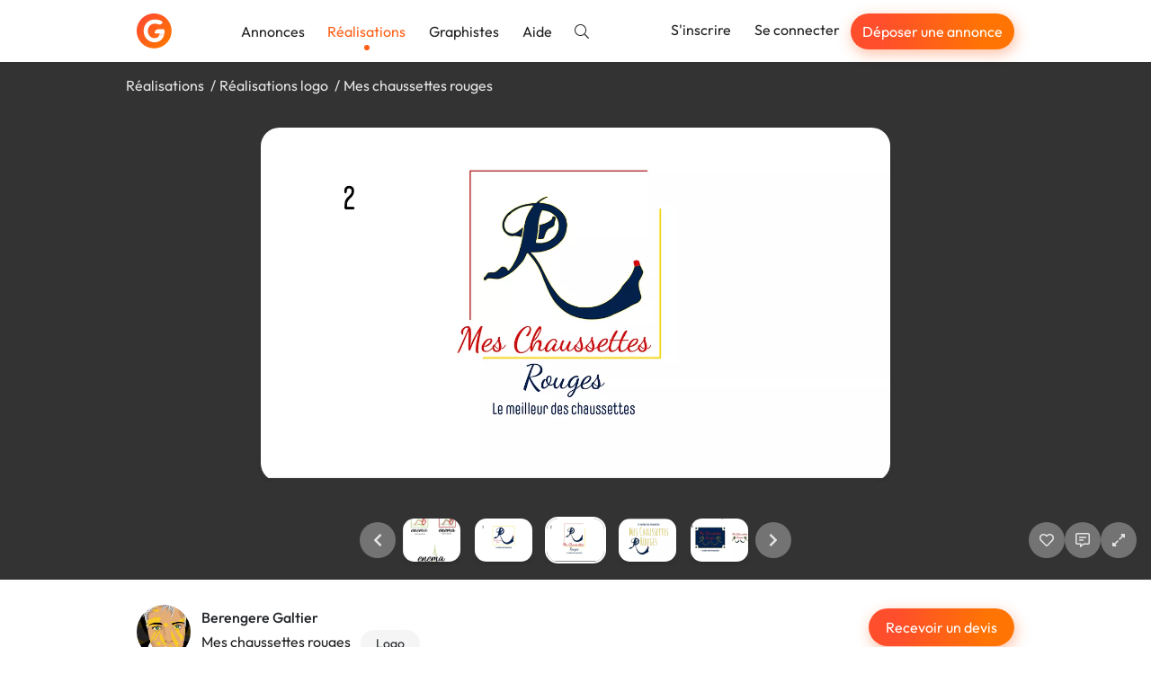

--- FILE ---
content_type: text/vnd.turbo-stream.html; charset=utf-8
request_url: https://graphiste.com/BikiArt/pictures?page=2&picture_id=120623
body_size: 20571
content:
  <turbo-stream action="append" targets="#pictures--slideshow"><template>
    <div data-pictures--slideshow-target="swiperFinisher"></div>
</template></turbo-stream>

  <turbo-stream action="prepend" targets="#main-swiper"><template>  <div class="swiper-slide" data-url="/pictures/120614-code-9" data-id="120614">
      <img alt="Code 9" class="relative top-1/2 -translate-y-1/2 max-h-full max-w-full block mx-auto rounded-xl shadow-lg cursor-zoom-in" data-action="click-&gt;pictures--slideshow#toggleFullscreen" src="https://assets.graphiste.com/l47ti131ep5txw2bo6drjkyn0e65" />
  </div>
  <div class="swiper-slide" data-url="/pictures/120615-code-9" data-id="120615">
      <img alt="Code 9" class="relative top-1/2 -translate-y-1/2 max-h-full max-w-full block mx-auto rounded-xl shadow-lg cursor-zoom-in" data-action="click-&gt;pictures--slideshow#toggleFullscreen" src="https://assets.graphiste.com/rdi8t3pntyfh1ppk40cy0pzbimq0" />
  </div>
  <div class="swiper-slide" data-url="/pictures/120616-code-9" data-id="120616">
      <img alt="Code 9" class="relative top-1/2 -translate-y-1/2 max-h-full max-w-full block mx-auto rounded-xl shadow-lg cursor-zoom-in" data-action="click-&gt;pictures--slideshow#toggleFullscreen" src="https://assets.graphiste.com/xwkj0aj317prnb072j2582gvu6tt" />
  </div>
  <div class="swiper-slide" data-url="/pictures/120617-easyextern" data-id="120617">
      <img alt="EasyExtern" class="relative top-1/2 -translate-y-1/2 max-h-full max-w-full block mx-auto rounded-xl shadow-lg cursor-zoom-in" data-action="click-&gt;pictures--slideshow#toggleFullscreen" src="https://assets.graphiste.com/pjngcx4k4hb7wn7ool17nvyfpi6r" />
  </div>
  <div class="swiper-slide" data-url="/pictures/120618-easyextern" data-id="120618">
      <img alt="EasyExtern" class="relative top-1/2 -translate-y-1/2 max-h-full max-w-full block mx-auto rounded-xl shadow-lg cursor-zoom-in" data-action="click-&gt;pictures--slideshow#toggleFullscreen" src="https://assets.graphiste.com/vhdwrfa2ejl5nowr9ovlpb4ufdsb" />
  </div>
  <div class="swiper-slide" data-url="/pictures/120619-easyextern" data-id="120619">
      <img alt="EasyExtern" class="relative top-1/2 -translate-y-1/2 max-h-full max-w-full block mx-auto rounded-xl shadow-lg cursor-zoom-in" data-action="click-&gt;pictures--slideshow#toggleFullscreen" src="https://assets.graphiste.com/dojhg5owd88oy2etzb8r3mc5dlwa" />
  </div>
  <div class="swiper-slide" data-url="/pictures/120620-easyextern" data-id="120620">
      <img alt="EasyExtern" class="relative top-1/2 -translate-y-1/2 max-h-full max-w-full block mx-auto rounded-xl shadow-lg cursor-zoom-in" data-action="click-&gt;pictures--slideshow#toggleFullscreen" src="https://assets.graphiste.com/ce3gvstmwuikmajq5gxa5b0tcw8t" />
  </div>
  <div class="swiper-slide" data-url="/pictures/120621-enema" data-id="120621">
      <img alt="Enema" class="relative top-1/2 -translate-y-1/2 max-h-full max-w-full block mx-auto rounded-xl shadow-lg cursor-zoom-in" data-action="click-&gt;pictures--slideshow#toggleFullscreen" src="https://assets.graphiste.com/v6jekvktnmfpttfwbqbkrpzvcfw4" />
  </div>
  <div class="swiper-slide" data-url="/pictures/120622-mes-chaussettes-rouges" data-id="120622">
      <img alt="Mes chaussettes rouges" class="relative top-1/2 -translate-y-1/2 max-h-full max-w-full block mx-auto rounded-xl shadow-lg cursor-zoom-in" data-action="click-&gt;pictures--slideshow#toggleFullscreen" src="https://assets.graphiste.com/s4izdd8tw360lryp6yfxf83985ha" />
  </div>
</template></turbo-stream>
  <turbo-stream action="prepend" targets="#thumbnails-swiper"><template>  <div class="swiper-slide flex justify-center py-1 cursor-pointer">
    <picture><!--[if IE 9]><video style='display: none;'><![endif]--><source srcset="https://assets.graphiste.com/oprw9da0lar2gwmdl9m3z5lp2re3" type="image/webp"><!--[if IE 9]></video><![endif]--><img alt="Code 9" width="64" height="48" class="rounded-lg shadow-lg" srcset="https://assets.graphiste.com/svjb00remj6xxmai5ebdk5jh8d6c" loading="lazy"></picture>
  </div>
  <div class="swiper-slide flex justify-center py-1 cursor-pointer">
    <picture><!--[if IE 9]><video style='display: none;'><![endif]--><source srcset="https://assets.graphiste.com/cpnd3y2wov5z6m1d73cpgdtr96ij" type="image/webp"><!--[if IE 9]></video><![endif]--><img alt="Code 9" width="64" height="48" class="rounded-lg shadow-lg" srcset="https://assets.graphiste.com/pc2v04quvla0w3uk43f7w86qsjdl" loading="lazy"></picture>
  </div>
  <div class="swiper-slide flex justify-center py-1 cursor-pointer">
    <picture><!--[if IE 9]><video style='display: none;'><![endif]--><source srcset="/rails/active_storage/representations/redirect/eyJfcmFpbHMiOnsiZGF0YSI6ODk0NzUsInB1ciI6ImJsb2JfaWQifX0=--33399d52b515b7dab1d0f6f1b2cfaf71744e57c3/[base64]/Plan_de_travail_3.png" type="image/webp"><!--[if IE 9]></video><![endif]--><img alt="Code 9" width="64" height="48" class="rounded-lg shadow-lg" srcset="https://assets.graphiste.com/as8z7kjg62ywmkf0wsc2xtdc0ymc" loading="lazy"></picture>
  </div>
  <div class="swiper-slide flex justify-center py-1 cursor-pointer">
    <picture><!--[if IE 9]><video style='display: none;'><![endif]--><source srcset="https://assets.graphiste.com/w2grqjy8gkepteli9zex0zjfrphr" type="image/webp"><!--[if IE 9]></video><![endif]--><img alt="EasyExtern" width="64" height="48" class="rounded-lg shadow-lg" srcset="https://assets.graphiste.com/uqfu83kmef2akoccz93e112vi7m3" loading="lazy"></picture>
  </div>
  <div class="swiper-slide flex justify-center py-1 cursor-pointer">
    <picture><!--[if IE 9]><video style='display: none;'><![endif]--><source srcset="https://assets.graphiste.com/jtyyyu2u6k2ob1e8f48uux4socvx" type="image/webp"><!--[if IE 9]></video><![endif]--><img alt="EasyExtern" width="64" height="48" class="rounded-lg shadow-lg" srcset="https://assets.graphiste.com/rtva62a5bczor91xvzutz88qsyn5" loading="lazy"></picture>
  </div>
  <div class="swiper-slide flex justify-center py-1 cursor-pointer">
    <picture><!--[if IE 9]><video style='display: none;'><![endif]--><source srcset="https://assets.graphiste.com/hw5v96ek9eghds00n9zjrc85iodf" type="image/webp"><!--[if IE 9]></video><![endif]--><img alt="EasyExtern" width="64" height="48" class="rounded-lg shadow-lg" srcset="https://assets.graphiste.com/kogu60yzbx5pfk4u4nvwzip2gwx8" loading="lazy"></picture>
  </div>
  <div class="swiper-slide flex justify-center py-1 cursor-pointer">
    <picture><!--[if IE 9]><video style='display: none;'><![endif]--><source srcset="https://assets.graphiste.com/jntbkny51jfitbiun8h6g8n4uvzg" type="image/webp"><!--[if IE 9]></video><![endif]--><img alt="EasyExtern" width="64" height="48" class="rounded-lg shadow-lg" srcset="https://assets.graphiste.com/s8r0q1tzropkmp8zb3ay7l6qpvrx" loading="lazy"></picture>
  </div>
  <div class="swiper-slide flex justify-center py-1 cursor-pointer">
    <picture><!--[if IE 9]><video style='display: none;'><![endif]--><source srcset="/rails/active_storage/representations/redirect/eyJfcmFpbHMiOnsiZGF0YSI6ODk0ODAsInB1ciI6ImJsb2JfaWQifX0=--0432d4cd5ba42738ed644dde6eaba2fb22b2064d/[base64]/Enema-Planche_couleur.png" type="image/webp"><!--[if IE 9]></video><![endif]--><img alt="Enema" width="64" height="48" class="rounded-lg shadow-lg" srcset="https://assets.graphiste.com/gqy7bcundznu6u9btz5oi94hup6r" loading="lazy"></picture>
  </div>
  <div class="swiper-slide flex justify-center py-1 cursor-pointer">
    <picture><!--[if IE 9]><video style='display: none;'><![endif]--><source srcset="https://assets.graphiste.com/ve48r8kqzz5gwdbadqrvgvvhtzoj" type="image/webp"><!--[if IE 9]></video><![endif]--><img alt="Mes chaussettes rouges" width="64" height="48" class="rounded-lg shadow-lg" srcset="https://assets.graphiste.com/7uheiait9esnwfsnznaw0hvgd68d" loading="lazy"></picture>
  </div>
</template></turbo-stream>

  <turbo-stream action="append" targets="#main-swiper"><template>  <div class="swiper-slide" data-url="/pictures/120624-mes-chaussettes-rouges" data-id="120624">
      <img alt="Mes chaussettes rouges" class="relative top-1/2 -translate-y-1/2 max-h-full max-w-full block mx-auto rounded-xl shadow-lg cursor-zoom-in" data-action="click-&gt;pictures--slideshow#toggleFullscreen" src="https://assets.graphiste.com/rhde9dbv0gm014a2zc95j1mogtci" />
  </div>
  <div class="swiper-slide" data-url="/pictures/120625-mes-chaussettes-rouges" data-id="120625">
      <img alt="Mes chaussettes rouges" class="relative top-1/2 -translate-y-1/2 max-h-full max-w-full block mx-auto rounded-xl shadow-lg cursor-zoom-in" data-action="click-&gt;pictures--slideshow#toggleFullscreen" src="https://assets.graphiste.com/p1dkirf1xnko1rdb48t2bpxq0tj6" />
  </div>
  <div class="swiper-slide" data-url="/pictures/120627-rainbow" data-id="120627">
      <img alt="Rainbow" class="relative top-1/2 -translate-y-1/2 max-h-full max-w-full block mx-auto rounded-xl shadow-lg cursor-zoom-in" data-action="click-&gt;pictures--slideshow#toggleFullscreen" src="https://assets.graphiste.com/i4gso7dyadyzz22cxqayxqxq8ovg" />
  </div>
  <div class="swiper-slide" data-url="/pictures/120628-rainbow" data-id="120628">
      <img alt="Rainbow" class="relative top-1/2 -translate-y-1/2 max-h-full max-w-full block mx-auto rounded-xl shadow-lg cursor-zoom-in" data-action="click-&gt;pictures--slideshow#toggleFullscreen" src="https://assets.graphiste.com/bukv4suo8vy1bwpwqmnbioy40k46" />
  </div>
  <div class="swiper-slide" data-url="/pictures/120634-rainbow" data-id="120634">
      <img alt="Rainbow" class="relative top-1/2 -translate-y-1/2 max-h-full max-w-full block mx-auto rounded-xl shadow-lg cursor-zoom-in" data-action="click-&gt;pictures--slideshow#toggleFullscreen" src="https://assets.graphiste.com/fwvmq0klz3n5lqnxwwsau1sfmnde" />
  </div>
  <div class="swiper-slide" data-url="/pictures/120635-rainbow" data-id="120635">
      <img alt="Rainbow" class="relative top-1/2 -translate-y-1/2 max-h-full max-w-full block mx-auto rounded-xl shadow-lg cursor-zoom-in" data-action="click-&gt;pictures--slideshow#toggleFullscreen" src="https://assets.graphiste.com/x24flv9yi47tao4vea7p0ljmiyqf" />
  </div>
  <div class="swiper-slide" data-url="/pictures/120636-rainbow" data-id="120636">
      <img alt="Rainbow" class="relative top-1/2 -translate-y-1/2 max-h-full max-w-full block mx-auto rounded-xl shadow-lg cursor-zoom-in" data-action="click-&gt;pictures--slideshow#toggleFullscreen" src="https://assets.graphiste.com/8dgnisiu3lvy7ujj74cortzj15tj" />
  </div>
  <div class="swiper-slide" data-url="/pictures/120637-rainbow" data-id="120637">
      <img alt="Rainbow" class="relative top-1/2 -translate-y-1/2 max-h-full max-w-full block mx-auto rounded-xl shadow-lg cursor-zoom-in" data-action="click-&gt;pictures--slideshow#toggleFullscreen" src="https://assets.graphiste.com/8o65jb1ox9e4nlf9wwaiewpn061o" />
  </div>
  <div class="swiper-slide" data-url="/pictures/120638-rainbow" data-id="120638">
      <img alt="Rainbow" class="relative top-1/2 -translate-y-1/2 max-h-full max-w-full block mx-auto rounded-xl shadow-lg cursor-zoom-in" data-action="click-&gt;pictures--slideshow#toggleFullscreen" src="https://assets.graphiste.com/yrukpplzc4bygtgik4n80hdb1ikw" />
  </div>
  <div class="swiper-slide" data-url="/pictures/120639-rainbow" data-id="120639">
      <img alt="Rainbow" class="relative top-1/2 -translate-y-1/2 max-h-full max-w-full block mx-auto rounded-xl shadow-lg cursor-zoom-in" data-action="click-&gt;pictures--slideshow#toggleFullscreen" src="https://assets.graphiste.com/3y3ff54osaxtlce6wsa3lvy1mr1p" />
  </div>
  <div class="swiper-slide" data-url="/pictures/120640-rainbow" data-id="120640">
      <img alt="Rainbow" class="relative top-1/2 -translate-y-1/2 max-h-full max-w-full block mx-auto rounded-xl shadow-lg cursor-zoom-in" data-action="click-&gt;pictures--slideshow#toggleFullscreen" src="https://assets.graphiste.com/v41g0hz5w2toympbvk800wahb8qx" />
  </div>
  <div class="swiper-slide" data-url="/pictures/120641-rainbow" data-id="120641">
      <img alt="Rainbow" class="relative top-1/2 -translate-y-1/2 max-h-full max-w-full block mx-auto rounded-xl shadow-lg cursor-zoom-in" data-action="click-&gt;pictures--slideshow#toggleFullscreen" src="https://assets.graphiste.com/6a037xhtj779qeicostgaj76gg1f" />
  </div>
  <div class="swiper-slide" data-url="/pictures/120642" data-id="120642">
      <img class="relative top-1/2 -translate-y-1/2 max-h-full max-w-full block mx-auto rounded-xl shadow-lg cursor-zoom-in" data-action="click-&gt;pictures--slideshow#toggleFullscreen" src="https://assets.graphiste.com/4d41fnakxsjham7fpp17wsr2fg4z" />
  </div>
  <div class="swiper-slide" data-url="/pictures/120646-tatouage-confection" data-id="120646">
      <img alt="Tatouage confection" class="relative top-1/2 -translate-y-1/2 max-h-full max-w-full block mx-auto rounded-xl shadow-lg cursor-zoom-in" data-action="click-&gt;pictures--slideshow#toggleFullscreen" src="https://assets.graphiste.com/an7g3gy5w5zqn4nug8dgx5imscnw" />
  </div>
</template></turbo-stream>
  <turbo-stream action="append" targets="#thumbnails-swiper"><template>  <div class="swiper-slide flex justify-center py-1 cursor-pointer">
    <picture><!--[if IE 9]><video style='display: none;'><![endif]--><source srcset="https://assets.graphiste.com/wtxe8gl6e821hklvrzpxdvscosy8" type="image/webp"><!--[if IE 9]></video><![endif]--><img alt="Mes chaussettes rouges" width="64" height="48" class="rounded-lg shadow-lg" srcset="https://assets.graphiste.com/ulm622gz1qyztx6aiug45ofygpl9" loading="lazy"></picture>
  </div>
  <div class="swiper-slide flex justify-center py-1 cursor-pointer">
    <picture><!--[if IE 9]><video style='display: none;'><![endif]--><source srcset="https://assets.graphiste.com/750kc0li746kf7oam044sg3ezzv8" type="image/webp"><!--[if IE 9]></video><![endif]--><img alt="Mes chaussettes rouges" width="64" height="48" class="rounded-lg shadow-lg" srcset="https://assets.graphiste.com/2ff5bzlm24knicnbgjpn29ct3qjk" loading="lazy"></picture>
  </div>
  <div class="swiper-slide flex justify-center py-1 cursor-pointer">
    <picture><!--[if IE 9]><video style='display: none;'><![endif]--><source srcset="https://assets.graphiste.com/nfv4hkx8y6avuzo3uxviuu3ewvft" type="image/webp"><!--[if IE 9]></video><![endif]--><img alt="Rainbow" width="64" height="48" class="rounded-lg shadow-lg" srcset="https://assets.graphiste.com/m6ylmdhnf2q6ebf34b1nfb6gur30" loading="lazy"></picture>
  </div>
  <div class="swiper-slide flex justify-center py-1 cursor-pointer">
    <picture><!--[if IE 9]><video style='display: none;'><![endif]--><source srcset="https://assets.graphiste.com/fkm3gfxcol1s935tt9r57m0hjv07" type="image/webp"><!--[if IE 9]></video><![endif]--><img alt="Rainbow" width="64" height="48" class="rounded-lg shadow-lg" srcset="https://assets.graphiste.com/myhjiajnszwkxjtb3ynr8apck0t6" loading="lazy"></picture>
  </div>
  <div class="swiper-slide flex justify-center py-1 cursor-pointer">
    <picture><!--[if IE 9]><video style='display: none;'><![endif]--><source srcset="https://assets.graphiste.com/kgjtecues2gdx674uax0igy4j70v" type="image/webp"><!--[if IE 9]></video><![endif]--><img alt="Rainbow" width="64" height="48" class="rounded-lg shadow-lg" srcset="https://assets.graphiste.com/rql5cxb00i8sdl4f4tlpvkz8z36f" loading="lazy"></picture>
  </div>
  <div class="swiper-slide flex justify-center py-1 cursor-pointer">
    <picture><!--[if IE 9]><video style='display: none;'><![endif]--><source srcset="https://assets.graphiste.com/ux7eiqvsy08f9zvdhxjtqvbdgcnr" type="image/webp"><!--[if IE 9]></video><![endif]--><img alt="Rainbow" width="64" height="48" class="rounded-lg shadow-lg" srcset="https://assets.graphiste.com/kcs3uucg5wcckll60onwounvx5ck" loading="lazy"></picture>
  </div>
  <div class="swiper-slide flex justify-center py-1 cursor-pointer">
    <picture><!--[if IE 9]><video style='display: none;'><![endif]--><source srcset="https://assets.graphiste.com/xnozmx371eu3lvh24te7hjuv54h6" type="image/webp"><!--[if IE 9]></video><![endif]--><img alt="Rainbow" width="64" height="48" class="rounded-lg shadow-lg" srcset="https://assets.graphiste.com/q610r0k0aoioqhhh6jyh9mq6guuj" loading="lazy"></picture>
  </div>
  <div class="swiper-slide flex justify-center py-1 cursor-pointer">
    <picture><!--[if IE 9]><video style='display: none;'><![endif]--><source srcset="https://assets.graphiste.com/yastrgc7wi9adwzf2gogpu0exkkn" type="image/webp"><!--[if IE 9]></video><![endif]--><img alt="Rainbow" width="64" height="48" class="rounded-lg shadow-lg" srcset="https://assets.graphiste.com/ov27enf30bet7v4x8g4u5m42mi80" loading="lazy"></picture>
  </div>
  <div class="swiper-slide flex justify-center py-1 cursor-pointer">
    <picture><!--[if IE 9]><video style='display: none;'><![endif]--><source srcset="https://assets.graphiste.com/jwyyt0h6xf0andkv1fy11t4ghofi" type="image/webp"><!--[if IE 9]></video><![endif]--><img alt="Rainbow" width="64" height="48" class="rounded-lg shadow-lg" srcset="https://assets.graphiste.com/61im2sd8jxf08go1ln21meq9oo61" loading="lazy"></picture>
  </div>
  <div class="swiper-slide flex justify-center py-1 cursor-pointer">
    <picture><!--[if IE 9]><video style='display: none;'><![endif]--><source srcset="https://assets.graphiste.com/gp8fux1tc06ejcsz3cxxf0dqbtsi" type="image/webp"><!--[if IE 9]></video><![endif]--><img alt="Rainbow" width="64" height="48" class="rounded-lg shadow-lg" srcset="https://assets.graphiste.com/r6tg9oddkcipf9abcze6cz2gskw1" loading="lazy"></picture>
  </div>
  <div class="swiper-slide flex justify-center py-1 cursor-pointer">
    <picture><!--[if IE 9]><video style='display: none;'><![endif]--><source srcset="https://assets.graphiste.com/besv6xio2xf15tuj2vq0odz4uma9" type="image/webp"><!--[if IE 9]></video><![endif]--><img alt="Rainbow" width="64" height="48" class="rounded-lg shadow-lg" srcset="https://assets.graphiste.com/dptrxde5dm4ww0k5mth15jfls6hu" loading="lazy"></picture>
  </div>
  <div class="swiper-slide flex justify-center py-1 cursor-pointer">
    <picture><!--[if IE 9]><video style='display: none;'><![endif]--><source srcset="https://assets.graphiste.com/j6aqjx8j62yhgiqs9ru2o5sx0pfz" type="image/webp"><!--[if IE 9]></video><![endif]--><img alt="Rainbow" width="64" height="48" class="rounded-lg shadow-lg" srcset="https://assets.graphiste.com/18kcuz7fl2ptbeoi4jb62yy0tg4u" loading="lazy"></picture>
  </div>
  <div class="swiper-slide flex justify-center py-1 cursor-pointer">
    <picture><!--[if IE 9]><video style='display: none;'><![endif]--><source srcset="/rails/active_storage/representations/redirect/eyJfcmFpbHMiOnsiZGF0YSI6ODk0OTUsInB1ciI6ImJsb2JfaWQifX0=--4dc9eaaf14b04a1966cd503bdfcc7f9b0a5a2d19/[base64]/Plan_de_travail_12.png" type="image/webp"><!--[if IE 9]></video><![endif]--><img width="64" height="48" class="rounded-lg shadow-lg" srcset="https://assets.graphiste.com/v4tb7m72ppeq9no0d3thxgskvmh5" loading="lazy"></picture>
  </div>
  <div class="swiper-slide flex justify-center py-1 cursor-pointer">
    <picture><!--[if IE 9]><video style='display: none;'><![endif]--><source srcset="/rails/active_storage/representations/redirect/eyJfcmFpbHMiOnsiZGF0YSI6ODk0OTYsInB1ciI6ImJsb2JfaWQifX0=--43f7a381654411787b0cd5a9ea08ebc6caeae1df/[base64]/1376654_552806348120770_1057644457_n.jpg" type="image/webp"><!--[if IE 9]></video><![endif]--><img alt="Tatouage confection" width="64" height="48" class="rounded-lg shadow-lg" srcset="https://assets.graphiste.com/1233p43ba1b7o376dze9o3f8si6v" loading="lazy"></picture>
  </div>
</template></turbo-stream>


<turbo-stream action="append" targets="#pictures--slideshow"><template>
  <div data-pictures--slideshow-target="swiperUpdater"></div>
</template></turbo-stream>

--- FILE ---
content_type: text/javascript
request_url: https://graphiste.com/vite/assets/slideshow_link_controller-edcc55c9.js
body_size: 198
content:
var i=Object.defineProperty;var r=(s,e,t)=>e in s?i(s,e,{enumerable:!0,configurable:!0,writable:!0,value:t}):s[e]=t;var a=(s,e,t)=>(r(s,typeof e!="symbol"?e+"":e,t),t);import{C as l}from"./application-29074286.js";class o extends l{visit(e){if(e.target.closest("a")!==this.element)return;e.preventDefault();const t=new URL(this.element.href);this.tokenValue&&t.searchParams.set("slideshow[token]",this.tokenValue),this.pageValue&&t.searchParams.set("slideshow[page]",this.pageValue),Turbo.visit(t.toString(),{frame:"pictures--slideshow-modal"})}}a(o,"values",{token:String,page:Number});export{o as default};
//# sourceMappingURL=slideshow_link_controller-edcc55c9.js.map


--- FILE ---
content_type: text/javascript
request_url: https://graphiste.com/vite/assets/animated_replace_controller-88e475cd.js
body_size: 282
content:
var i=Object.defineProperty;var r=(s,e,t)=>e in s?i(s,e,{enumerable:!0,configurable:!0,writable:!0,value:t}):s[e]=t;var a=(s,e,t)=>(r(s,typeof e!="symbol"?e+"":e,t),t);import{C as n}from"./application-29074286.js";class l extends n{connect(){setTimeout(()=>{this.element.classList.remove(...this.animatedClasses)},200),document.addEventListener("turbo:before-stream-render",this.replace.bind(this))}disconnected(){document.removeEventListener("turbo:before-stream-render",this.replace.bind(this))}replace(e){e.target.action!=="replace"||document.querySelector(e.target.targets)!==this.element||(e.preventDefault(),this.element.classList.add(...this.animableClasses),this.element.classList.add(...this.animatedClasses),setTimeout(()=>{const t=e.target.templateElement.content.firstElementChild;t.classList.add(...this.animableClasses),t.classList.add(...this.animatedClasses),e.target.performAction()},200))}}a(l,"classes",["animable","animated"]);export{l as default};
//# sourceMappingURL=animated_replace_controller-88e475cd.js.map


--- FILE ---
content_type: text/javascript
request_url: https://graphiste.com/vite/assets/slideshow_controller-ea160408.js
body_size: 42629
content:
var je=Object.defineProperty;var Ue=(s,e,t)=>e in s?je(s,e,{enumerable:!0,configurable:!0,writable:!0,value:t}):s[e]=t;var be=(s,e,t)=>(Ue(s,typeof e!="symbol"?e+"":e,t),t);import{C as Ke}from"./application-29074286.js";import{d as Ze}from"./debounce-1f83284e.js";import{g as He}from"./verbs-52140df6.js";import"./_commonjsHelpers-725317a4.js";import"./isSymbol-ad4bc80e.js";import"./toNumber-86c55e57.js";function Ge(s){return s!==null&&typeof s=="object"&&"constructor"in s&&s.constructor===Object}function Ae(s,e){s===void 0&&(s={}),e===void 0&&(e={}),Object.keys(e).forEach(t=>{typeof s[t]>"u"?s[t]=e[t]:Ge(e[t])&&Ge(s[t])&&Object.keys(e[t]).length>0&&Ae(s[t],e[t])})}const Re={body:{},addEventListener(){},removeEventListener(){},activeElement:{blur(){},nodeName:""},querySelector(){return null},querySelectorAll(){return[]},getElementById(){return null},createEvent(){return{initEvent(){}}},createElement(){return{children:[],childNodes:[],style:{},setAttribute(){},getElementsByTagName(){return[]}}},createElementNS(){return{}},importNode(){return null},location:{hash:"",host:"",hostname:"",href:"",origin:"",pathname:"",protocol:"",search:""}};function N(){const s=typeof document<"u"?document:{};return Ae(s,Re),s}const Qe={document:Re,navigator:{userAgent:""},location:{hash:"",host:"",hostname:"",href:"",origin:"",pathname:"",protocol:"",search:""},history:{replaceState(){},pushState(){},go(){},back(){}},CustomEvent:function(){return this},addEventListener(){},removeEventListener(){},getComputedStyle(){return{getPropertyValue(){return""}}},Image(){},Date(){},screen:{},setTimeout(){},clearTimeout(){},matchMedia(){return{}},requestAnimationFrame(s){return typeof setTimeout>"u"?(s(),null):setTimeout(s,0)},cancelAnimationFrame(s){typeof setTimeout>"u"||clearTimeout(s)}};function V(){const s=typeof window<"u"?window:{};return Ae(s,Qe),s}function Je(s){const e=s;Object.keys(e).forEach(t=>{try{e[t]=null}catch{}try{delete e[t]}catch{}})}function ee(s,e){return e===void 0&&(e=0),setTimeout(s,e)}function _(){return Date.now()}function et(s){const e=V();let t;return e.getComputedStyle&&(t=e.getComputedStyle(s,null)),!t&&s.currentStyle&&(t=s.currentStyle),t||(t=s.style),t}function Pe(s,e){e===void 0&&(e="x");const t=V();let i,a,r;const c=et(s);return t.WebKitCSSMatrix?(a=c.transform||c.webkitTransform,a.split(",").length>6&&(a=a.split(", ").map(o=>o.replace(",",".")).join(", ")),r=new t.WebKitCSSMatrix(a==="none"?"":a)):(r=c.MozTransform||c.OTransform||c.MsTransform||c.msTransform||c.transform||c.getPropertyValue("transform").replace("translate(","matrix(1, 0, 0, 1,"),i=r.toString().split(",")),e==="x"&&(t.WebKitCSSMatrix?a=r.m41:i.length===16?a=parseFloat(i[12]):a=parseFloat(i[4])),e==="y"&&(t.WebKitCSSMatrix?a=r.m42:i.length===16?a=parseFloat(i[13]):a=parseFloat(i[5])),a||0}function ne(s){return typeof s=="object"&&s!==null&&s.constructor&&Object.prototype.toString.call(s).slice(8,-1)==="Object"}function tt(s){return typeof window<"u"&&typeof window.HTMLElement<"u"?s instanceof HTMLElement:s&&(s.nodeType===1||s.nodeType===11)}function q(){const s=Object(arguments.length<=0?void 0:arguments[0]),e=["__proto__","constructor","prototype"];for(let t=1;t<arguments.length;t+=1){const i=t<0||arguments.length<=t?void 0:arguments[t];if(i!=null&&!tt(i)){const a=Object.keys(Object(i)).filter(r=>e.indexOf(r)<0);for(let r=0,c=a.length;r<c;r+=1){const o=a[r],n=Object.getOwnPropertyDescriptor(i,o);n!==void 0&&n.enumerable&&(ne(s[o])&&ne(i[o])?i[o].__swiper__?s[o]=i[o]:q(s[o],i[o]):!ne(s[o])&&ne(i[o])?(s[o]={},i[o].__swiper__?s[o]=i[o]:q(s[o],i[o])):s[o]=i[o])}}}return s}function le(s,e,t){s.style.setProperty(e,t)}function Fe(s){let{swiper:e,targetPosition:t,side:i}=s;const a=V(),r=-e.translate;let c=null,o;const n=e.params.speed;e.wrapperEl.style.scrollSnapType="none",a.cancelAnimationFrame(e.cssModeFrameID);const u=t>r?"next":"prev",f=(d,p)=>u==="next"&&d>=p||u==="prev"&&d<=p,l=()=>{o=new Date().getTime(),c===null&&(c=o);const d=Math.max(Math.min((o-c)/n,1),0),p=.5-Math.cos(d*Math.PI)/2;let w=r+p*(t-r);if(f(w,t)&&(w=t),e.wrapperEl.scrollTo({[i]:w}),f(w,t)){e.wrapperEl.style.overflow="hidden",e.wrapperEl.style.scrollSnapType="",setTimeout(()=>{e.wrapperEl.style.overflow="",e.wrapperEl.scrollTo({[i]:w})}),a.cancelAnimationFrame(e.cssModeFrameID);return}e.cssModeFrameID=a.requestAnimationFrame(l)};l()}function te(s){return s.querySelector(".swiper-slide-transform")||s.shadowRoot&&s.shadowRoot.querySelector(".swiper-slide-transform")||s}function Y(s,e){return e===void 0&&(e=""),[...s.children].filter(t=>t.matches(e))}function j(s,e){e===void 0&&(e=[]);const t=document.createElement(s);return t.classList.add(...Array.isArray(e)?e:[e]),t}function me(s){const e=V(),t=N(),i=s.getBoundingClientRect(),a=t.body,r=s.clientTop||a.clientTop||0,c=s.clientLeft||a.clientLeft||0,o=s===e?e.scrollY:s.scrollTop,n=s===e?e.scrollX:s.scrollLeft;return{top:i.top+o-r,left:i.left+n-c}}function st(s,e){const t=[];for(;s.previousElementSibling;){const i=s.previousElementSibling;e?i.matches(e)&&t.push(i):t.push(i),s=i}return t}function it(s,e){const t=[];for(;s.nextElementSibling;){const i=s.nextElementSibling;e?i.matches(e)&&t.push(i):t.push(i),s=i}return t}function Z(s,e){return V().getComputedStyle(s,null).getPropertyValue(e)}function de(s){let e=s,t;if(e){for(t=0;(e=e.previousSibling)!==null;)e.nodeType===1&&(t+=1);return t}}function J(s,e){const t=[];let i=s.parentElement;for(;i;)e?i.matches(e)&&t.push(i):t.push(i),i=i.parentElement;return t}function oe(s,e){function t(i){i.target===s&&(e.call(s,i),s.removeEventListener("transitionend",t))}e&&s.addEventListener("transitionend",t)}function Le(s,e,t){const i=V();return t?s[e==="width"?"offsetWidth":"offsetHeight"]+parseFloat(i.getComputedStyle(s,null).getPropertyValue(e==="width"?"margin-right":"margin-top"))+parseFloat(i.getComputedStyle(s,null).getPropertyValue(e==="width"?"margin-left":"margin-bottom")):s.offsetWidth}let Se;function rt(){const s=V(),e=N();return{smoothScroll:e.documentElement&&e.documentElement.style&&"scrollBehavior"in e.documentElement.style,touch:!!("ontouchstart"in s||s.DocumentTouch&&e instanceof s.DocumentTouch)}}function qe(){return Se||(Se=rt()),Se}let xe;function at(s){let{userAgent:e}=s===void 0?{}:s;const t=qe(),i=V(),a=i.navigator.platform,r=e||i.navigator.userAgent,c={ios:!1,android:!1},o=i.screen.width,n=i.screen.height,u=r.match(/(Android);?[\s\/]+([\d.]+)?/);let f=r.match(/(iPad).*OS\s([\d_]+)/);const l=r.match(/(iPod)(.*OS\s([\d_]+))?/),d=!f&&r.match(/(iPhone\sOS|iOS)\s([\d_]+)/),p=a==="Win32";let w=a==="MacIntel";const v=["1024x1366","1366x1024","834x1194","1194x834","834x1112","1112x834","768x1024","1024x768","820x1180","1180x820","810x1080","1080x810"];return!f&&w&&t.touch&&v.indexOf(`${o}x${n}`)>=0&&(f=r.match(/(Version)\/([\d.]+)/),f||(f=[0,1,"13_0_0"]),w=!1),u&&!p&&(c.os="android",c.android=!0),(f||d||l)&&(c.os="ios",c.ios=!0),c}function nt(s){return s===void 0&&(s={}),xe||(xe=at(s)),xe}let Ee;function lt(){const s=V();let e=!1;function t(){const i=s.navigator.userAgent.toLowerCase();return i.indexOf("safari")>=0&&i.indexOf("chrome")<0&&i.indexOf("android")<0}if(t()){const i=String(s.navigator.userAgent);if(i.includes("Version/")){const[a,r]=i.split("Version/")[1].split(" ")[0].split(".").map(c=>Number(c));e=a<16||a===16&&r<2}}return{isSafari:e||t(),needPerspectiveFix:e,isWebView:/(iPhone|iPod|iPad).*AppleWebKit(?!.*Safari)/i.test(s.navigator.userAgent)}}function ot(){return Ee||(Ee=lt()),Ee}function dt(s){let{swiper:e,on:t,emit:i}=s;const a=V();let r=null,c=null;const o=()=>{!e||e.destroyed||!e.initialized||(i("beforeResize"),i("resize"))},n=()=>{!e||e.destroyed||!e.initialized||(r=new ResizeObserver(l=>{c=a.requestAnimationFrame(()=>{const{width:d,height:p}=e;let w=d,v=p;l.forEach(g=>{let{contentBoxSize:b,contentRect:h,target:m}=g;m&&m!==e.el||(w=h?h.width:(b[0]||b).inlineSize,v=h?h.height:(b[0]||b).blockSize)}),(w!==d||v!==p)&&o()})}),r.observe(e.el))},u=()=>{c&&a.cancelAnimationFrame(c),r&&r.unobserve&&e.el&&(r.unobserve(e.el),r=null)},f=()=>{!e||e.destroyed||!e.initialized||i("orientationchange")};t("init",()=>{if(e.params.resizeObserver&&typeof a.ResizeObserver<"u"){n();return}a.addEventListener("resize",o),a.addEventListener("orientationchange",f)}),t("destroy",()=>{u(),a.removeEventListener("resize",o),a.removeEventListener("orientationchange",f)})}function ct(s){let{swiper:e,extendParams:t,on:i,emit:a}=s;const r=[],c=V(),o=function(f,l){l===void 0&&(l={});const d=c.MutationObserver||c.WebkitMutationObserver,p=new d(w=>{if(e.__preventObserver__)return;if(w.length===1){a("observerUpdate",w[0]);return}const v=function(){a("observerUpdate",w[0])};c.requestAnimationFrame?c.requestAnimationFrame(v):c.setTimeout(v,0)});p.observe(f,{attributes:typeof l.attributes>"u"?!0:l.attributes,childList:typeof l.childList>"u"?!0:l.childList,characterData:typeof l.characterData>"u"?!0:l.characterData}),r.push(p)},n=()=>{if(e.params.observer){if(e.params.observeParents){const f=J(e.hostEl);for(let l=0;l<f.length;l+=1)o(f[l])}o(e.hostEl,{childList:e.params.observeSlideChildren}),o(e.wrapperEl,{attributes:!1})}},u=()=>{r.forEach(f=>{f.disconnect()}),r.splice(0,r.length)};t({observer:!1,observeParents:!1,observeSlideChildren:!1}),i("init",n),i("destroy",u)}var ft={on(s,e,t){const i=this;if(!i.eventsListeners||i.destroyed||typeof e!="function")return i;const a=t?"unshift":"push";return s.split(" ").forEach(r=>{i.eventsListeners[r]||(i.eventsListeners[r]=[]),i.eventsListeners[r][a](e)}),i},once(s,e,t){const i=this;if(!i.eventsListeners||i.destroyed||typeof e!="function")return i;function a(){i.off(s,a),a.__emitterProxy&&delete a.__emitterProxy;for(var r=arguments.length,c=new Array(r),o=0;o<r;o++)c[o]=arguments[o];e.apply(i,c)}return a.__emitterProxy=e,i.on(s,a,t)},onAny(s,e){const t=this;if(!t.eventsListeners||t.destroyed||typeof s!="function")return t;const i=e?"unshift":"push";return t.eventsAnyListeners.indexOf(s)<0&&t.eventsAnyListeners[i](s),t},offAny(s){const e=this;if(!e.eventsListeners||e.destroyed||!e.eventsAnyListeners)return e;const t=e.eventsAnyListeners.indexOf(s);return t>=0&&e.eventsAnyListeners.splice(t,1),e},off(s,e){const t=this;return!t.eventsListeners||t.destroyed||!t.eventsListeners||s.split(" ").forEach(i=>{typeof e>"u"?t.eventsListeners[i]=[]:t.eventsListeners[i]&&t.eventsListeners[i].forEach((a,r)=>{(a===e||a.__emitterProxy&&a.__emitterProxy===e)&&t.eventsListeners[i].splice(r,1)})}),t},emit(){const s=this;if(!s.eventsListeners||s.destroyed||!s.eventsListeners)return s;let e,t,i;for(var a=arguments.length,r=new Array(a),c=0;c<a;c++)r[c]=arguments[c];return typeof r[0]=="string"||Array.isArray(r[0])?(e=r[0],t=r.slice(1,r.length),i=s):(e=r[0].events,t=r[0].data,i=r[0].context||s),t.unshift(i),(Array.isArray(e)?e:e.split(" ")).forEach(n=>{s.eventsAnyListeners&&s.eventsAnyListeners.length&&s.eventsAnyListeners.forEach(u=>{u.apply(i,[n,...t])}),s.eventsListeners&&s.eventsListeners[n]&&s.eventsListeners[n].forEach(u=>{u.apply(i,t)})}),s}};function ut(){const s=this;let e,t;const i=s.el;typeof s.params.width<"u"&&s.params.width!==null?e=s.params.width:e=i.clientWidth,typeof s.params.height<"u"&&s.params.height!==null?t=s.params.height:t=i.clientHeight,!(e===0&&s.isHorizontal()||t===0&&s.isVertical())&&(e=e-parseInt(Z(i,"padding-left")||0,10)-parseInt(Z(i,"padding-right")||0,10),t=t-parseInt(Z(i,"padding-top")||0,10)-parseInt(Z(i,"padding-bottom")||0,10),Number.isNaN(e)&&(e=0),Number.isNaN(t)&&(t=0),Object.assign(s,{width:e,height:t,size:s.isHorizontal()?e:t}))}function pt(){const s=this;function e(P){return s.isHorizontal()?P:{width:"height","margin-top":"margin-left","margin-bottom ":"margin-right","margin-left":"margin-top","margin-right":"margin-bottom","padding-left":"padding-top","padding-right":"padding-bottom",marginRight:"marginBottom"}[P]}function t(P,M){return parseFloat(P.getPropertyValue(e(M))||0)}const i=s.params,{wrapperEl:a,slidesEl:r,size:c,rtlTranslate:o,wrongRTL:n}=s,u=s.virtual&&i.virtual.enabled,f=u?s.virtual.slides.length:s.slides.length,l=Y(r,`.${s.params.slideClass}, swiper-slide`),d=u?s.virtual.slides.length:l.length;let p=[];const w=[],v=[];let g=i.slidesOffsetBefore;typeof g=="function"&&(g=i.slidesOffsetBefore.call(s));let b=i.slidesOffsetAfter;typeof b=="function"&&(b=i.slidesOffsetAfter.call(s));const h=s.snapGrid.length,m=s.slidesGrid.length;let S=i.spaceBetween,L=-g,A=0,I=0;if(typeof c>"u")return;typeof S=="string"&&S.indexOf("%")>=0?S=parseFloat(S.replace("%",""))/100*c:typeof S=="string"&&(S=parseFloat(S)),s.virtualSize=-S,l.forEach(P=>{o?P.style.marginLeft="":P.style.marginRight="",P.style.marginBottom="",P.style.marginTop=""}),i.centeredSlides&&i.cssMode&&(le(a,"--swiper-centered-offset-before",""),le(a,"--swiper-centered-offset-after",""));const $=i.grid&&i.grid.rows>1&&s.grid;$&&s.grid.initSlides(d);let C;const k=i.slidesPerView==="auto"&&i.breakpoints&&Object.keys(i.breakpoints).filter(P=>typeof i.breakpoints[P].slidesPerView<"u").length>0;for(let P=0;P<d;P+=1){C=0;let M;if(l[P]&&(M=l[P]),$&&s.grid.updateSlide(P,M,d,e),!(l[P]&&Z(M,"display")==="none")){if(i.slidesPerView==="auto"){k&&(l[P].style[e("width")]="");const E=getComputedStyle(M),y=M.style.transform,x=M.style.webkitTransform;if(y&&(M.style.transform="none"),x&&(M.style.webkitTransform="none"),i.roundLengths)C=s.isHorizontal()?Le(M,"width",!0):Le(M,"height",!0);else{const D=t(E,"width"),T=t(E,"padding-left"),O=t(E,"padding-right"),z=t(E,"margin-left"),G=t(E,"margin-right"),X=E.getPropertyValue("box-sizing");if(X&&X==="border-box")C=D+z+G;else{const{clientWidth:F,offsetWidth:H}=M;C=D+T+O+z+G+(H-F)}}y&&(M.style.transform=y),x&&(M.style.webkitTransform=x),i.roundLengths&&(C=Math.floor(C))}else C=(c-(i.slidesPerView-1)*S)/i.slidesPerView,i.roundLengths&&(C=Math.floor(C)),l[P]&&(l[P].style[e("width")]=`${C}px`);l[P]&&(l[P].swiperSlideSize=C),v.push(C),i.centeredSlides?(L=L+C/2+A/2+S,A===0&&P!==0&&(L=L-c/2-S),P===0&&(L=L-c/2-S),Math.abs(L)<1/1e3&&(L=0),i.roundLengths&&(L=Math.floor(L)),I%i.slidesPerGroup===0&&p.push(L),w.push(L)):(i.roundLengths&&(L=Math.floor(L)),(I-Math.min(s.params.slidesPerGroupSkip,I))%s.params.slidesPerGroup===0&&p.push(L),w.push(L),L=L+C+S),s.virtualSize+=C+S,A=C,I+=1}}if(s.virtualSize=Math.max(s.virtualSize,c)+b,o&&n&&(i.effect==="slide"||i.effect==="coverflow")&&(a.style.width=`${s.virtualSize+S}px`),i.setWrapperSize&&(a.style[e("width")]=`${s.virtualSize+S}px`),$&&s.grid.updateWrapperSize(C,p,e),!i.centeredSlides){const P=[];for(let M=0;M<p.length;M+=1){let E=p[M];i.roundLengths&&(E=Math.floor(E)),p[M]<=s.virtualSize-c&&P.push(E)}p=P,Math.floor(s.virtualSize-c)-Math.floor(p[p.length-1])>1&&p.push(s.virtualSize-c)}if(u&&i.loop){const P=v[0]+S;if(i.slidesPerGroup>1){const M=Math.ceil((s.virtual.slidesBefore+s.virtual.slidesAfter)/i.slidesPerGroup),E=P*i.slidesPerGroup;for(let y=0;y<M;y+=1)p.push(p[p.length-1]+E)}for(let M=0;M<s.virtual.slidesBefore+s.virtual.slidesAfter;M+=1)i.slidesPerGroup===1&&p.push(p[p.length-1]+P),w.push(w[w.length-1]+P),s.virtualSize+=P}if(p.length===0&&(p=[0]),S!==0){const P=s.isHorizontal()&&o?"marginLeft":e("marginRight");l.filter((M,E)=>!i.cssMode||i.loop?!0:E!==l.length-1).forEach(M=>{M.style[P]=`${S}px`})}if(i.centeredSlides&&i.centeredSlidesBounds){let P=0;v.forEach(E=>{P+=E+(S||0)}),P-=S;const M=P-c;p=p.map(E=>E<=0?-g:E>M?M+b:E)}if(i.centerInsufficientSlides){let P=0;if(v.forEach(M=>{P+=M+(S||0)}),P-=S,P<c){const M=(c-P)/2;p.forEach((E,y)=>{p[y]=E-M}),w.forEach((E,y)=>{w[y]=E+M})}}if(Object.assign(s,{slides:l,snapGrid:p,slidesGrid:w,slidesSizesGrid:v}),i.centeredSlides&&i.cssMode&&!i.centeredSlidesBounds){le(a,"--swiper-centered-offset-before",`${-p[0]}px`),le(a,"--swiper-centered-offset-after",`${s.size/2-v[v.length-1]/2}px`);const P=-s.snapGrid[0],M=-s.slidesGrid[0];s.snapGrid=s.snapGrid.map(E=>E+P),s.slidesGrid=s.slidesGrid.map(E=>E+M)}if(d!==f&&s.emit("slidesLengthChange"),p.length!==h&&(s.params.watchOverflow&&s.checkOverflow(),s.emit("snapGridLengthChange")),w.length!==m&&s.emit("slidesGridLengthChange"),i.watchSlidesProgress&&s.updateSlidesOffset(),!u&&!i.cssMode&&(i.effect==="slide"||i.effect==="fade")){const P=`${i.containerModifierClass}backface-hidden`,M=s.el.classList.contains(P);d<=i.maxBackfaceHiddenSlides?M||s.el.classList.add(P):M&&s.el.classList.remove(P)}}function mt(s){const e=this,t=[],i=e.virtual&&e.params.virtual.enabled;let a=0,r;typeof s=="number"?e.setTransition(s):s===!0&&e.setTransition(e.params.speed);const c=o=>i?e.slides[e.getSlideIndexByData(o)]:e.slides[o];if(e.params.slidesPerView!=="auto"&&e.params.slidesPerView>1)if(e.params.centeredSlides)(e.visibleSlides||[]).forEach(o=>{t.push(o)});else for(r=0;r<Math.ceil(e.params.slidesPerView);r+=1){const o=e.activeIndex+r;if(o>e.slides.length&&!i)break;t.push(c(o))}else t.push(c(e.activeIndex));for(r=0;r<t.length;r+=1)if(typeof t[r]<"u"){const o=t[r].offsetHeight;a=o>a?o:a}(a||a===0)&&(e.wrapperEl.style.height=`${a}px`)}function ht(){const s=this,e=s.slides,t=s.isElement?s.isHorizontal()?s.wrapperEl.offsetLeft:s.wrapperEl.offsetTop:0;for(let i=0;i<e.length;i+=1)e[i].swiperSlideOffset=(s.isHorizontal()?e[i].offsetLeft:e[i].offsetTop)-t-s.cssOverflowAdjustment()}function gt(s){s===void 0&&(s=this&&this.translate||0);const e=this,t=e.params,{slides:i,rtlTranslate:a,snapGrid:r}=e;if(i.length===0)return;typeof i[0].swiperSlideOffset>"u"&&e.updateSlidesOffset();let c=-s;a&&(c=s),i.forEach(n=>{n.classList.remove(t.slideVisibleClass)}),e.visibleSlidesIndexes=[],e.visibleSlides=[];let o=t.spaceBetween;typeof o=="string"&&o.indexOf("%")>=0?o=parseFloat(o.replace("%",""))/100*e.size:typeof o=="string"&&(o=parseFloat(o));for(let n=0;n<i.length;n+=1){const u=i[n];let f=u.swiperSlideOffset;t.cssMode&&t.centeredSlides&&(f-=i[0].swiperSlideOffset);const l=(c+(t.centeredSlides?e.minTranslate():0)-f)/(u.swiperSlideSize+o),d=(c-r[0]+(t.centeredSlides?e.minTranslate():0)-f)/(u.swiperSlideSize+o),p=-(c-f),w=p+e.slidesSizesGrid[n];(p>=0&&p<e.size-1||w>1&&w<=e.size||p<=0&&w>=e.size)&&(e.visibleSlides.push(u),e.visibleSlidesIndexes.push(n),i[n].classList.add(t.slideVisibleClass)),u.progress=a?-l:l,u.originalProgress=a?-d:d}}function vt(s){const e=this;if(typeof s>"u"){const f=e.rtlTranslate?-1:1;s=e&&e.translate&&e.translate*f||0}const t=e.params,i=e.maxTranslate()-e.minTranslate();let{progress:a,isBeginning:r,isEnd:c,progressLoop:o}=e;const n=r,u=c;if(i===0)a=0,r=!0,c=!0;else{a=(s-e.minTranslate())/i;const f=Math.abs(s-e.minTranslate())<1,l=Math.abs(s-e.maxTranslate())<1;r=f||a<=0,c=l||a>=1,f&&(a=0),l&&(a=1)}if(t.loop){const f=e.getSlideIndexByData(0),l=e.getSlideIndexByData(e.slides.length-1),d=e.slidesGrid[f],p=e.slidesGrid[l],w=e.slidesGrid[e.slidesGrid.length-1],v=Math.abs(s);v>=d?o=(v-d)/w:o=(v+w-p)/w,o>1&&(o-=1)}Object.assign(e,{progress:a,progressLoop:o,isBeginning:r,isEnd:c}),(t.watchSlidesProgress||t.centeredSlides&&t.autoHeight)&&e.updateSlidesProgress(s),r&&!n&&e.emit("reachBeginning toEdge"),c&&!u&&e.emit("reachEnd toEdge"),(n&&!r||u&&!c)&&e.emit("fromEdge"),e.emit("progress",a)}function wt(){const s=this,{slides:e,params:t,slidesEl:i,activeIndex:a}=s,r=s.virtual&&t.virtual.enabled,c=n=>Y(i,`.${t.slideClass}${n}, swiper-slide${n}`)[0];e.forEach(n=>{n.classList.remove(t.slideActiveClass,t.slideNextClass,t.slidePrevClass)});let o;if(r)if(t.loop){let n=a-s.virtual.slidesBefore;n<0&&(n=s.virtual.slides.length+n),n>=s.virtual.slides.length&&(n-=s.virtual.slides.length),o=c(`[data-swiper-slide-index="${n}"]`)}else o=c(`[data-swiper-slide-index="${a}"]`);else o=e[a];if(o){o.classList.add(t.slideActiveClass);let n=it(o,`.${t.slideClass}, swiper-slide`)[0];t.loop&&!n&&(n=e[0]),n&&n.classList.add(t.slideNextClass);let u=st(o,`.${t.slideClass}, swiper-slide`)[0];t.loop&&!u===0&&(u=e[e.length-1]),u&&u.classList.add(t.slidePrevClass)}s.emitSlidesClasses()}const pe=(s,e)=>{if(!s||s.destroyed||!s.params)return;const t=()=>s.isElement?"swiper-slide":`.${s.params.slideClass}`,i=e.closest(t());if(i){let a=i.querySelector(`.${s.params.lazyPreloaderClass}`);!a&&s.isElement&&(i.shadowRoot?a=i.shadowRoot.querySelector(`.${s.params.lazyPreloaderClass}`):requestAnimationFrame(()=>{i.shadowRoot&&(a=i.shadowRoot.querySelector(`.${s.params.lazyPreloaderClass}`),a&&a.remove())})),a&&a.remove()}},Te=(s,e)=>{if(!s.slides[e])return;const t=s.slides[e].querySelector('[loading="lazy"]');t&&t.removeAttribute("loading")},Ie=s=>{if(!s||s.destroyed||!s.params)return;let e=s.params.lazyPreloadPrevNext;const t=s.slides.length;if(!t||!e||e<0)return;e=Math.min(e,t);const i=s.params.slidesPerView==="auto"?s.slidesPerViewDynamic():Math.ceil(s.params.slidesPerView),a=s.activeIndex;if(s.params.grid&&s.params.grid.rows>1){const c=a,o=[c-e];o.push(...Array.from({length:e}).map((n,u)=>c+i+u)),s.slides.forEach((n,u)=>{o.includes(n.column)&&Te(s,u)});return}const r=a+i-1;if(s.params.rewind||s.params.loop)for(let c=a-e;c<=r+e;c+=1){const o=(c%t+t)%t;(o<a||o>r)&&Te(s,o)}else for(let c=Math.max(a-e,0);c<=Math.min(r+e,t-1);c+=1)c!==a&&(c>r||c<a)&&Te(s,c)};function yt(s){const{slidesGrid:e,params:t}=s,i=s.rtlTranslate?s.translate:-s.translate;let a;for(let r=0;r<e.length;r+=1)typeof e[r+1]<"u"?i>=e[r]&&i<e[r+1]-(e[r+1]-e[r])/2?a=r:i>=e[r]&&i<e[r+1]&&(a=r+1):i>=e[r]&&(a=r);return t.normalizeSlideIndex&&(a<0||typeof a>"u")&&(a=0),a}function bt(s){const e=this,t=e.rtlTranslate?e.translate:-e.translate,{snapGrid:i,params:a,activeIndex:r,realIndex:c,snapIndex:o}=e;let n=s,u;const f=d=>{let p=d-e.virtual.slidesBefore;return p<0&&(p=e.virtual.slides.length+p),p>=e.virtual.slides.length&&(p-=e.virtual.slides.length),p};if(typeof n>"u"&&(n=yt(e)),i.indexOf(t)>=0)u=i.indexOf(t);else{const d=Math.min(a.slidesPerGroupSkip,n);u=d+Math.floor((n-d)/a.slidesPerGroup)}if(u>=i.length&&(u=i.length-1),n===r){u!==o&&(e.snapIndex=u,e.emit("snapIndexChange")),e.params.loop&&e.virtual&&e.params.virtual.enabled&&(e.realIndex=f(n));return}let l;e.virtual&&a.virtual.enabled&&a.loop?l=f(n):e.slides[n]?l=parseInt(e.slides[n].getAttribute("data-swiper-slide-index")||n,10):l=n,Object.assign(e,{previousSnapIndex:o,snapIndex:u,previousRealIndex:c,realIndex:l,previousIndex:r,activeIndex:n}),e.initialized&&Ie(e),e.emit("activeIndexChange"),e.emit("snapIndexChange"),(e.initialized||e.params.runCallbacksOnInit)&&(c!==l&&e.emit("realIndexChange"),e.emit("slideChange"))}function St(s,e){const t=this,i=t.params;let a=s.closest(`.${i.slideClass}, swiper-slide`);!a&&t.isElement&&e&&e.length>1&&e.includes(s)&&[...e.slice(e.indexOf(s)+1,e.length)].forEach(o=>{!a&&o.matches&&o.matches(`.${i.slideClass}, swiper-slide`)&&(a=o)});let r=!1,c;if(a){for(let o=0;o<t.slides.length;o+=1)if(t.slides[o]===a){r=!0,c=o;break}}if(a&&r)t.clickedSlide=a,t.virtual&&t.params.virtual.enabled?t.clickedIndex=parseInt(a.getAttribute("data-swiper-slide-index"),10):t.clickedIndex=c;else{t.clickedSlide=void 0,t.clickedIndex=void 0;return}i.slideToClickedSlide&&t.clickedIndex!==void 0&&t.clickedIndex!==t.activeIndex&&t.slideToClickedSlide()}var xt={updateSize:ut,updateSlides:pt,updateAutoHeight:mt,updateSlidesOffset:ht,updateSlidesProgress:gt,updateProgress:vt,updateSlidesClasses:wt,updateActiveIndex:bt,updateClickedSlide:St};function Et(s){s===void 0&&(s=this.isHorizontal()?"x":"y");const e=this,{params:t,rtlTranslate:i,translate:a,wrapperEl:r}=e;if(t.virtualTranslate)return i?-a:a;if(t.cssMode)return a;let c=Pe(r,s);return c+=e.cssOverflowAdjustment(),i&&(c=-c),c||0}function Tt(s,e){const t=this,{rtlTranslate:i,params:a,wrapperEl:r,progress:c}=t;let o=0,n=0;const u=0;t.isHorizontal()?o=i?-s:s:n=s,a.roundLengths&&(o=Math.floor(o),n=Math.floor(n)),t.previousTranslate=t.translate,t.translate=t.isHorizontal()?o:n,a.cssMode?r[t.isHorizontal()?"scrollLeft":"scrollTop"]=t.isHorizontal()?-o:-n:a.virtualTranslate||(t.isHorizontal()?o-=t.cssOverflowAdjustment():n-=t.cssOverflowAdjustment(),r.style.transform=`translate3d(${o}px, ${n}px, ${u}px)`);let f;const l=t.maxTranslate()-t.minTranslate();l===0?f=0:f=(s-t.minTranslate())/l,f!==c&&t.updateProgress(s),t.emit("setTranslate",t.translate,e)}function Mt(){return-this.snapGrid[0]}function Ct(){return-this.snapGrid[this.snapGrid.length-1]}function Pt(s,e,t,i,a){s===void 0&&(s=0),e===void 0&&(e=this.params.speed),t===void 0&&(t=!0),i===void 0&&(i=!0);const r=this,{params:c,wrapperEl:o}=r;if(r.animating&&c.preventInteractionOnTransition)return!1;const n=r.minTranslate(),u=r.maxTranslate();let f;if(i&&s>n?f=n:i&&s<u?f=u:f=s,r.updateProgress(f),c.cssMode){const l=r.isHorizontal();if(e===0)o[l?"scrollLeft":"scrollTop"]=-f;else{if(!r.support.smoothScroll)return Fe({swiper:r,targetPosition:-f,side:l?"left":"top"}),!0;o.scrollTo({[l?"left":"top"]:-f,behavior:"smooth"})}return!0}return e===0?(r.setTransition(0),r.setTranslate(f),t&&(r.emit("beforeTransitionStart",e,a),r.emit("transitionEnd"))):(r.setTransition(e),r.setTranslate(f),t&&(r.emit("beforeTransitionStart",e,a),r.emit("transitionStart")),r.animating||(r.animating=!0,r.onTranslateToWrapperTransitionEnd||(r.onTranslateToWrapperTransitionEnd=function(d){!r||r.destroyed||d.target===this&&(r.wrapperEl.removeEventListener("transitionend",r.onTranslateToWrapperTransitionEnd),r.onTranslateToWrapperTransitionEnd=null,delete r.onTranslateToWrapperTransitionEnd,t&&r.emit("transitionEnd"))}),r.wrapperEl.addEventListener("transitionend",r.onTranslateToWrapperTransitionEnd))),!0}var Lt={getTranslate:Et,setTranslate:Tt,minTranslate:Mt,maxTranslate:Ct,translateTo:Pt};function It(s,e){const t=this;t.params.cssMode||(t.wrapperEl.style.transitionDuration=`${s}ms`,t.wrapperEl.style.transitionDelay=s===0?"0ms":""),t.emit("setTransition",s,e)}function We(s){let{swiper:e,runCallbacks:t,direction:i,step:a}=s;const{activeIndex:r,previousIndex:c}=e;let o=i;if(o||(r>c?o="next":r<c?o="prev":o="reset"),e.emit(`transition${a}`),t&&r!==c){if(o==="reset"){e.emit(`slideResetTransition${a}`);return}e.emit(`slideChangeTransition${a}`),o==="next"?e.emit(`slideNextTransition${a}`):e.emit(`slidePrevTransition${a}`)}}function At(s,e){s===void 0&&(s=!0);const t=this,{params:i}=t;i.cssMode||(i.autoHeight&&t.updateAutoHeight(),We({swiper:t,runCallbacks:s,direction:e,step:"Start"}))}function zt(s,e){s===void 0&&(s=!0);const t=this,{params:i}=t;t.animating=!1,!i.cssMode&&(t.setTransition(0),We({swiper:t,runCallbacks:s,direction:e,step:"End"}))}var $t={setTransition:It,transitionStart:At,transitionEnd:zt};function Ot(s,e,t,i,a){s===void 0&&(s=0),e===void 0&&(e=this.params.speed),t===void 0&&(t=!0),typeof s=="string"&&(s=parseInt(s,10));const r=this;let c=s;c<0&&(c=0);const{params:o,snapGrid:n,slidesGrid:u,previousIndex:f,activeIndex:l,rtlTranslate:d,wrapperEl:p,enabled:w}=r;if(r.animating&&o.preventInteractionOnTransition||!w&&!i&&!a)return!1;const v=Math.min(r.params.slidesPerGroupSkip,c);let g=v+Math.floor((c-v)/r.params.slidesPerGroup);g>=n.length&&(g=n.length-1);const b=-n[g];if(o.normalizeSlideIndex)for(let m=0;m<u.length;m+=1){const S=-Math.floor(b*100),L=Math.floor(u[m]*100),A=Math.floor(u[m+1]*100);typeof u[m+1]<"u"?S>=L&&S<A-(A-L)/2?c=m:S>=L&&S<A&&(c=m+1):S>=L&&(c=m)}if(r.initialized&&c!==l&&(!r.allowSlideNext&&(d?b>r.translate&&b>r.minTranslate():b<r.translate&&b<r.minTranslate())||!r.allowSlidePrev&&b>r.translate&&b>r.maxTranslate()&&(l||0)!==c))return!1;c!==(f||0)&&t&&r.emit("beforeSlideChangeStart"),r.updateProgress(b);let h;if(c>l?h="next":c<l?h="prev":h="reset",d&&-b===r.translate||!d&&b===r.translate)return r.updateActiveIndex(c),o.autoHeight&&r.updateAutoHeight(),r.updateSlidesClasses(),o.effect!=="slide"&&r.setTranslate(b),h!=="reset"&&(r.transitionStart(t,h),r.transitionEnd(t,h)),!1;if(o.cssMode){const m=r.isHorizontal(),S=d?b:-b;if(e===0){const L=r.virtual&&r.params.virtual.enabled;L&&(r.wrapperEl.style.scrollSnapType="none",r._immediateVirtual=!0),L&&!r._cssModeVirtualInitialSet&&r.params.initialSlide>0?(r._cssModeVirtualInitialSet=!0,requestAnimationFrame(()=>{p[m?"scrollLeft":"scrollTop"]=S})):p[m?"scrollLeft":"scrollTop"]=S,L&&requestAnimationFrame(()=>{r.wrapperEl.style.scrollSnapType="",r._immediateVirtual=!1})}else{if(!r.support.smoothScroll)return Fe({swiper:r,targetPosition:S,side:m?"left":"top"}),!0;p.scrollTo({[m?"left":"top"]:S,behavior:"smooth"})}return!0}return r.setTransition(e),r.setTranslate(b),r.updateActiveIndex(c),r.updateSlidesClasses(),r.emit("beforeTransitionStart",e,i),r.transitionStart(t,h),e===0?r.transitionEnd(t,h):r.animating||(r.animating=!0,r.onSlideToWrapperTransitionEnd||(r.onSlideToWrapperTransitionEnd=function(S){!r||r.destroyed||S.target===this&&(r.wrapperEl.removeEventListener("transitionend",r.onSlideToWrapperTransitionEnd),r.onSlideToWrapperTransitionEnd=null,delete r.onSlideToWrapperTransitionEnd,r.transitionEnd(t,h))}),r.wrapperEl.addEventListener("transitionend",r.onSlideToWrapperTransitionEnd)),!0}function Dt(s,e,t,i){s===void 0&&(s=0),e===void 0&&(e=this.params.speed),t===void 0&&(t=!0),typeof s=="string"&&(s=parseInt(s,10));const a=this;let r=s;return a.params.loop&&(a.virtual&&a.params.virtual.enabled?r=r+a.virtual.slidesBefore:r=a.getSlideIndexByData(r)),a.slideTo(r,e,t,i)}function kt(s,e,t){s===void 0&&(s=this.params.speed),e===void 0&&(e=!0);const i=this,{enabled:a,params:r,animating:c}=i;if(!a)return i;let o=r.slidesPerGroup;r.slidesPerView==="auto"&&r.slidesPerGroup===1&&r.slidesPerGroupAuto&&(o=Math.max(i.slidesPerViewDynamic("current",!0),1));const n=i.activeIndex<r.slidesPerGroupSkip?1:o,u=i.virtual&&r.virtual.enabled;if(r.loop){if(c&&!u&&r.loopPreventsSliding)return!1;if(i.loopFix({direction:"next"}),i._clientLeft=i.wrapperEl.clientLeft,i.activeIndex===i.slides.length-1&&r.cssMode)return requestAnimationFrame(()=>{i.slideTo(i.activeIndex+n,s,e,t)}),!0}return r.rewind&&i.isEnd?i.slideTo(0,s,e,t):i.slideTo(i.activeIndex+n,s,e,t)}function Ht(s,e,t){s===void 0&&(s=this.params.speed),e===void 0&&(e=!0);const i=this,{params:a,snapGrid:r,slidesGrid:c,rtlTranslate:o,enabled:n,animating:u}=i;if(!n)return i;const f=i.virtual&&a.virtual.enabled;if(a.loop){if(u&&!f&&a.loopPreventsSliding)return!1;i.loopFix({direction:"prev"}),i._clientLeft=i.wrapperEl.clientLeft}const l=o?i.translate:-i.translate;function d(b){return b<0?-Math.floor(Math.abs(b)):Math.floor(b)}const p=d(l),w=r.map(b=>d(b));let v=r[w.indexOf(p)-1];if(typeof v>"u"&&a.cssMode){let b;r.forEach((h,m)=>{p>=h&&(b=m)}),typeof b<"u"&&(v=r[b>0?b-1:b])}let g=0;if(typeof v<"u"&&(g=c.indexOf(v),g<0&&(g=i.activeIndex-1),a.slidesPerView==="auto"&&a.slidesPerGroup===1&&a.slidesPerGroupAuto&&(g=g-i.slidesPerViewDynamic("previous",!0)+1,g=Math.max(g,0))),a.rewind&&i.isBeginning){const b=i.params.virtual&&i.params.virtual.enabled&&i.virtual?i.virtual.slides.length-1:i.slides.length-1;return i.slideTo(b,s,e,t)}else if(a.loop&&i.activeIndex===0&&a.cssMode)return requestAnimationFrame(()=>{i.slideTo(g,s,e,t)}),!0;return i.slideTo(g,s,e,t)}function Gt(s,e,t){s===void 0&&(s=this.params.speed),e===void 0&&(e=!0);const i=this;return i.slideTo(i.activeIndex,s,e,t)}function Bt(s,e,t,i){s===void 0&&(s=this.params.speed),e===void 0&&(e=!0),i===void 0&&(i=.5);const a=this;let r=a.activeIndex;const c=Math.min(a.params.slidesPerGroupSkip,r),o=c+Math.floor((r-c)/a.params.slidesPerGroup),n=a.rtlTranslate?a.translate:-a.translate;if(n>=a.snapGrid[o]){const u=a.snapGrid[o],f=a.snapGrid[o+1];n-u>(f-u)*i&&(r+=a.params.slidesPerGroup)}else{const u=a.snapGrid[o-1],f=a.snapGrid[o];n-u<=(f-u)*i&&(r-=a.params.slidesPerGroup)}return r=Math.max(r,0),r=Math.min(r,a.slidesGrid.length-1),a.slideTo(r,s,e,t)}function Xt(){const s=this,{params:e,slidesEl:t}=s,i=e.slidesPerView==="auto"?s.slidesPerViewDynamic():e.slidesPerView;let a=s.clickedIndex,r;const c=s.isElement?"swiper-slide":`.${e.slideClass}`;if(e.loop){if(s.animating)return;r=parseInt(s.clickedSlide.getAttribute("data-swiper-slide-index"),10),e.centeredSlides?a<s.loopedSlides-i/2||a>s.slides.length-s.loopedSlides+i/2?(s.loopFix(),a=s.getSlideIndex(Y(t,`${c}[data-swiper-slide-index="${r}"]`)[0]),ee(()=>{s.slideTo(a)})):s.slideTo(a):a>s.slides.length-i?(s.loopFix(),a=s.getSlideIndex(Y(t,`${c}[data-swiper-slide-index="${r}"]`)[0]),ee(()=>{s.slideTo(a)})):s.slideTo(a)}else s.slideTo(a)}var Vt={slideTo:Ot,slideToLoop:Dt,slideNext:kt,slidePrev:Ht,slideReset:Gt,slideToClosest:Bt,slideToClickedSlide:Xt};function Yt(s){const e=this,{params:t,slidesEl:i}=e;if(!t.loop||e.virtual&&e.params.virtual.enabled)return;Y(i,`.${t.slideClass}, swiper-slide`).forEach((r,c)=>{r.setAttribute("data-swiper-slide-index",c)}),e.loopFix({slideRealIndex:s,direction:t.centeredSlides?void 0:"next"})}function Nt(s){let{slideRealIndex:e,slideTo:t=!0,direction:i,setTranslate:a,activeSlideIndex:r,byController:c,byMousewheel:o}=s===void 0?{}:s;const n=this;if(!n.params.loop)return;n.emit("beforeLoopFix");const{slides:u,allowSlidePrev:f,allowSlideNext:l,slidesEl:d,params:p}=n;if(n.allowSlidePrev=!0,n.allowSlideNext=!0,n.virtual&&p.virtual.enabled){t&&(!p.centeredSlides&&n.snapIndex===0?n.slideTo(n.virtual.slides.length,0,!1,!0):p.centeredSlides&&n.snapIndex<p.slidesPerView?n.slideTo(n.virtual.slides.length+n.snapIndex,0,!1,!0):n.snapIndex===n.snapGrid.length-1&&n.slideTo(n.virtual.slidesBefore,0,!1,!0)),n.allowSlidePrev=f,n.allowSlideNext=l,n.emit("loopFix");return}const w=p.slidesPerView==="auto"?n.slidesPerViewDynamic():Math.ceil(parseFloat(p.slidesPerView,10));let v=p.loopedSlides||w;v%p.slidesPerGroup!==0&&(v+=p.slidesPerGroup-v%p.slidesPerGroup),n.loopedSlides=v;const g=[],b=[];let h=n.activeIndex;typeof r>"u"?r=n.getSlideIndex(n.slides.filter(I=>I.classList.contains(p.slideActiveClass))[0]):h=r;const m=i==="next"||!i,S=i==="prev"||!i;let L=0,A=0;if(r<v){L=Math.max(v-r,p.slidesPerGroup);for(let I=0;I<v-r;I+=1){const $=I-Math.floor(I/u.length)*u.length;g.push(u.length-$-1)}}else if(r>n.slides.length-v*2){A=Math.max(r-(n.slides.length-v*2),p.slidesPerGroup);for(let I=0;I<A;I+=1){const $=I-Math.floor(I/u.length)*u.length;b.push($)}}if(S&&g.forEach(I=>{n.slides[I].swiperLoopMoveDOM=!0,d.prepend(n.slides[I]),n.slides[I].swiperLoopMoveDOM=!1}),m&&b.forEach(I=>{n.slides[I].swiperLoopMoveDOM=!0,d.append(n.slides[I]),n.slides[I].swiperLoopMoveDOM=!1}),n.recalcSlides(),p.slidesPerView==="auto"&&n.updateSlides(),p.watchSlidesProgress&&n.updateSlidesOffset(),t){if(g.length>0&&S)if(typeof e>"u"){const I=n.slidesGrid[h],C=n.slidesGrid[h+L]-I;o?n.setTranslate(n.translate-C):(n.slideTo(h+L,0,!1,!0),a&&(n.touches[n.isHorizontal()?"startX":"startY"]+=C,n.touchEventsData.currentTranslate=n.translate))}else a&&(n.slideToLoop(e,0,!1,!0),n.touchEventsData.currentTranslate=n.translate);else if(b.length>0&&m)if(typeof e>"u"){const I=n.slidesGrid[h],C=n.slidesGrid[h-A]-I;o?n.setTranslate(n.translate-C):(n.slideTo(h-A,0,!1,!0),a&&(n.touches[n.isHorizontal()?"startX":"startY"]+=C,n.touchEventsData.currentTranslate=n.translate))}else n.slideToLoop(e,0,!1,!0)}if(n.allowSlidePrev=f,n.allowSlideNext=l,n.controller&&n.controller.control&&!c){const I={slideRealIndex:e,direction:i,setTranslate:a,activeSlideIndex:r,byController:!0};Array.isArray(n.controller.control)?n.controller.control.forEach($=>{!$.destroyed&&$.params.loop&&$.loopFix({...I,slideTo:$.params.slidesPerView===p.slidesPerView?t:!1})}):n.controller.control instanceof n.constructor&&n.controller.control.params.loop&&n.controller.control.loopFix({...I,slideTo:n.controller.control.params.slidesPerView===p.slidesPerView?t:!1})}n.emit("loopFix")}function Rt(){const s=this,{params:e,slidesEl:t}=s;if(!e.loop||s.virtual&&s.params.virtual.enabled)return;s.recalcSlides();const i=[];s.slides.forEach(a=>{const r=typeof a.swiperSlideIndex>"u"?a.getAttribute("data-swiper-slide-index")*1:a.swiperSlideIndex;i[r]=a}),s.slides.forEach(a=>{a.removeAttribute("data-swiper-slide-index")}),i.forEach(a=>{t.append(a)}),s.recalcSlides(),s.slideTo(s.realIndex,0)}var Ft={loopCreate:Yt,loopFix:Nt,loopDestroy:Rt};function qt(s){const e=this;if(!e.params.simulateTouch||e.params.watchOverflow&&e.isLocked||e.params.cssMode)return;const t=e.params.touchEventsTarget==="container"?e.el:e.wrapperEl;e.isElement&&(e.__preventObserver__=!0),t.style.cursor="move",t.style.cursor=s?"grabbing":"grab",e.isElement&&requestAnimationFrame(()=>{e.__preventObserver__=!1})}function Wt(){const s=this;s.params.watchOverflow&&s.isLocked||s.params.cssMode||(s.isElement&&(s.__preventObserver__=!0),s[s.params.touchEventsTarget==="container"?"el":"wrapperEl"].style.cursor="",s.isElement&&requestAnimationFrame(()=>{s.__preventObserver__=!1}))}var _t={setGrabCursor:qt,unsetGrabCursor:Wt};function jt(s,e){e===void 0&&(e=this);function t(i){if(!i||i===N()||i===V())return null;i.assignedSlot&&(i=i.assignedSlot);const a=i.closest(s);return!a&&!i.getRootNode?null:a||t(i.getRootNode().host)}return t(e)}function Ut(s){const e=this,t=N(),i=V(),a=e.touchEventsData;a.evCache.push(s);const{params:r,touches:c,enabled:o}=e;if(!o||!r.simulateTouch&&s.pointerType==="mouse"||e.animating&&r.preventInteractionOnTransition)return;!e.animating&&r.cssMode&&r.loop&&e.loopFix();let n=s;n.originalEvent&&(n=n.originalEvent);let u=n.target;if(r.touchEventsTarget==="wrapper"&&!e.wrapperEl.contains(u)||"which"in n&&n.which===3||"button"in n&&n.button>0||a.isTouched&&a.isMoved)return;const f=!!r.noSwipingClass&&r.noSwipingClass!=="",l=s.composedPath?s.composedPath():s.path;f&&n.target&&n.target.shadowRoot&&l&&(u=l[0]);const d=r.noSwipingSelector?r.noSwipingSelector:`.${r.noSwipingClass}`,p=!!(n.target&&n.target.shadowRoot);if(r.noSwiping&&(p?jt(d,u):u.closest(d))){e.allowClick=!0;return}if(r.swipeHandler&&!u.closest(r.swipeHandler))return;c.currentX=n.pageX,c.currentY=n.pageY;const w=c.currentX,v=c.currentY,g=r.edgeSwipeDetection||r.iOSEdgeSwipeDetection,b=r.edgeSwipeThreshold||r.iOSEdgeSwipeThreshold;if(g&&(w<=b||w>=i.innerWidth-b))if(g==="prevent")s.preventDefault();else return;Object.assign(a,{isTouched:!0,isMoved:!1,allowTouchCallbacks:!0,isScrolling:void 0,startMoving:void 0}),c.startX=w,c.startY=v,a.touchStartTime=_(),e.allowClick=!0,e.updateSize(),e.swipeDirection=void 0,r.threshold>0&&(a.allowThresholdMove=!1);let h=!0;u.matches(a.focusableElements)&&(h=!1,u.nodeName==="SELECT"&&(a.isTouched=!1)),t.activeElement&&t.activeElement.matches(a.focusableElements)&&t.activeElement!==u&&t.activeElement.blur();const m=h&&e.allowTouchMove&&r.touchStartPreventDefault;(r.touchStartForcePreventDefault||m)&&!u.isContentEditable&&n.preventDefault(),r.freeMode&&r.freeMode.enabled&&e.freeMode&&e.animating&&!r.cssMode&&e.freeMode.onTouchStart(),e.emit("touchStart",n)}function Kt(s){const e=N(),t=this,i=t.touchEventsData,{params:a,touches:r,rtlTranslate:c,enabled:o}=t;if(!o||!a.simulateTouch&&s.pointerType==="mouse")return;let n=s;if(n.originalEvent&&(n=n.originalEvent),!i.isTouched){i.startMoving&&i.isScrolling&&t.emit("touchMoveOpposite",n);return}const u=i.evCache.findIndex(I=>I.pointerId===n.pointerId);u>=0&&(i.evCache[u]=n);const f=i.evCache.length>1?i.evCache[0]:n,l=f.pageX,d=f.pageY;if(n.preventedByNestedSwiper){r.startX=l,r.startY=d;return}if(!t.allowTouchMove){n.target.matches(i.focusableElements)||(t.allowClick=!1),i.isTouched&&(Object.assign(r,{startX:l,startY:d,prevX:t.touches.currentX,prevY:t.touches.currentY,currentX:l,currentY:d}),i.touchStartTime=_());return}if(a.touchReleaseOnEdges&&!a.loop){if(t.isVertical()){if(d<r.startY&&t.translate<=t.maxTranslate()||d>r.startY&&t.translate>=t.minTranslate()){i.isTouched=!1,i.isMoved=!1;return}}else if(l<r.startX&&t.translate<=t.maxTranslate()||l>r.startX&&t.translate>=t.minTranslate())return}if(e.activeElement&&n.target===e.activeElement&&n.target.matches(i.focusableElements)){i.isMoved=!0,t.allowClick=!1;return}if(i.allowTouchCallbacks&&t.emit("touchMove",n),n.targetTouches&&n.targetTouches.length>1)return;r.currentX=l,r.currentY=d;const p=r.currentX-r.startX,w=r.currentY-r.startY;if(t.params.threshold&&Math.sqrt(p**2+w**2)<t.params.threshold)return;if(typeof i.isScrolling>"u"){let I;t.isHorizontal()&&r.currentY===r.startY||t.isVertical()&&r.currentX===r.startX?i.isScrolling=!1:p*p+w*w>=25&&(I=Math.atan2(Math.abs(w),Math.abs(p))*180/Math.PI,i.isScrolling=t.isHorizontal()?I>a.touchAngle:90-I>a.touchAngle)}if(i.isScrolling&&t.emit("touchMoveOpposite",n),typeof i.startMoving>"u"&&(r.currentX!==r.startX||r.currentY!==r.startY)&&(i.startMoving=!0),i.isScrolling||t.zoom&&t.params.zoom&&t.params.zoom.enabled&&i.evCache.length>1){i.isTouched=!1;return}if(!i.startMoving)return;t.allowClick=!1,!a.cssMode&&n.cancelable&&n.preventDefault(),a.touchMoveStopPropagation&&!a.nested&&n.stopPropagation();let v=t.isHorizontal()?p:w,g=t.isHorizontal()?r.currentX-r.previousX:r.currentY-r.previousY;a.oneWayMovement&&(v=Math.abs(v)*(c?1:-1),g=Math.abs(g)*(c?1:-1)),r.diff=v,v*=a.touchRatio,c&&(v=-v,g=-g);const b=t.touchesDirection;t.swipeDirection=v>0?"prev":"next",t.touchesDirection=g>0?"prev":"next";const h=t.params.loop&&!a.cssMode,m=t.swipeDirection==="next"&&t.allowSlideNext||t.swipeDirection==="prev"&&t.allowSlidePrev;if(!i.isMoved){if(h&&m&&t.loopFix({direction:t.swipeDirection}),i.startTranslate=t.getTranslate(),t.setTransition(0),t.animating){const I=new window.CustomEvent("transitionend",{bubbles:!0,cancelable:!0});t.wrapperEl.dispatchEvent(I)}i.allowMomentumBounce=!1,a.grabCursor&&(t.allowSlideNext===!0||t.allowSlidePrev===!0)&&t.setGrabCursor(!0),t.emit("sliderFirstMove",n)}let S;i.isMoved&&b!==t.touchesDirection&&h&&m&&Math.abs(v)>=1&&(t.loopFix({direction:t.swipeDirection,setTranslate:!0}),S=!0),t.emit("sliderMove",n),i.isMoved=!0,i.currentTranslate=v+i.startTranslate;let L=!0,A=a.resistanceRatio;if(a.touchReleaseOnEdges&&(A=0),v>0?(h&&m&&!S&&i.currentTranslate>(a.centeredSlides?t.minTranslate()-t.size/2:t.minTranslate())&&t.loopFix({direction:"prev",setTranslate:!0,activeSlideIndex:0}),i.currentTranslate>t.minTranslate()&&(L=!1,a.resistance&&(i.currentTranslate=t.minTranslate()-1+(-t.minTranslate()+i.startTranslate+v)**A))):v<0&&(h&&m&&!S&&i.currentTranslate<(a.centeredSlides?t.maxTranslate()+t.size/2:t.maxTranslate())&&t.loopFix({direction:"next",setTranslate:!0,activeSlideIndex:t.slides.length-(a.slidesPerView==="auto"?t.slidesPerViewDynamic():Math.ceil(parseFloat(a.slidesPerView,10)))}),i.currentTranslate<t.maxTranslate()&&(L=!1,a.resistance&&(i.currentTranslate=t.maxTranslate()+1-(t.maxTranslate()-i.startTranslate-v)**A))),L&&(n.preventedByNestedSwiper=!0),!t.allowSlideNext&&t.swipeDirection==="next"&&i.currentTranslate<i.startTranslate&&(i.currentTranslate=i.startTranslate),!t.allowSlidePrev&&t.swipeDirection==="prev"&&i.currentTranslate>i.startTranslate&&(i.currentTranslate=i.startTranslate),!t.allowSlidePrev&&!t.allowSlideNext&&(i.currentTranslate=i.startTranslate),a.threshold>0)if(Math.abs(v)>a.threshold||i.allowThresholdMove){if(!i.allowThresholdMove){i.allowThresholdMove=!0,r.startX=r.currentX,r.startY=r.currentY,i.currentTranslate=i.startTranslate,r.diff=t.isHorizontal()?r.currentX-r.startX:r.currentY-r.startY;return}}else{i.currentTranslate=i.startTranslate;return}!a.followFinger||a.cssMode||((a.freeMode&&a.freeMode.enabled&&t.freeMode||a.watchSlidesProgress)&&(t.updateActiveIndex(),t.updateSlidesClasses()),a.freeMode&&a.freeMode.enabled&&t.freeMode&&t.freeMode.onTouchMove(),t.updateProgress(i.currentTranslate),t.setTranslate(i.currentTranslate))}function Zt(s){const e=this,t=e.touchEventsData,i=t.evCache.findIndex(m=>m.pointerId===s.pointerId);if(i>=0&&t.evCache.splice(i,1),["pointercancel","pointerout","pointerleave","contextmenu"].includes(s.type)&&!(["pointercancel","contextmenu"].includes(s.type)&&(e.browser.isSafari||e.browser.isWebView)))return;const{params:a,touches:r,rtlTranslate:c,slidesGrid:o,enabled:n}=e;if(!n||!a.simulateTouch&&s.pointerType==="mouse")return;let u=s;if(u.originalEvent&&(u=u.originalEvent),t.allowTouchCallbacks&&e.emit("touchEnd",u),t.allowTouchCallbacks=!1,!t.isTouched){t.isMoved&&a.grabCursor&&e.setGrabCursor(!1),t.isMoved=!1,t.startMoving=!1;return}a.grabCursor&&t.isMoved&&t.isTouched&&(e.allowSlideNext===!0||e.allowSlidePrev===!0)&&e.setGrabCursor(!1);const f=_(),l=f-t.touchStartTime;if(e.allowClick){const m=u.path||u.composedPath&&u.composedPath();e.updateClickedSlide(m&&m[0]||u.target,m),e.emit("tap click",u),l<300&&f-t.lastClickTime<300&&e.emit("doubleTap doubleClick",u)}if(t.lastClickTime=_(),ee(()=>{e.destroyed||(e.allowClick=!0)}),!t.isTouched||!t.isMoved||!e.swipeDirection||r.diff===0||t.currentTranslate===t.startTranslate){t.isTouched=!1,t.isMoved=!1,t.startMoving=!1;return}t.isTouched=!1,t.isMoved=!1,t.startMoving=!1;let d;if(a.followFinger?d=c?e.translate:-e.translate:d=-t.currentTranslate,a.cssMode)return;if(a.freeMode&&a.freeMode.enabled){e.freeMode.onTouchEnd({currentPos:d});return}let p=0,w=e.slidesSizesGrid[0];for(let m=0;m<o.length;m+=m<a.slidesPerGroupSkip?1:a.slidesPerGroup){const S=m<a.slidesPerGroupSkip-1?1:a.slidesPerGroup;typeof o[m+S]<"u"?d>=o[m]&&d<o[m+S]&&(p=m,w=o[m+S]-o[m]):d>=o[m]&&(p=m,w=o[o.length-1]-o[o.length-2])}let v=null,g=null;a.rewind&&(e.isBeginning?g=a.virtual&&a.virtual.enabled&&e.virtual?e.virtual.slides.length-1:e.slides.length-1:e.isEnd&&(v=0));const b=(d-o[p])/w,h=p<a.slidesPerGroupSkip-1?1:a.slidesPerGroup;if(l>a.longSwipesMs){if(!a.longSwipes){e.slideTo(e.activeIndex);return}e.swipeDirection==="next"&&(b>=a.longSwipesRatio?e.slideTo(a.rewind&&e.isEnd?v:p+h):e.slideTo(p)),e.swipeDirection==="prev"&&(b>1-a.longSwipesRatio?e.slideTo(p+h):g!==null&&b<0&&Math.abs(b)>a.longSwipesRatio?e.slideTo(g):e.slideTo(p))}else{if(!a.shortSwipes){e.slideTo(e.activeIndex);return}e.navigation&&(u.target===e.navigation.nextEl||u.target===e.navigation.prevEl)?u.target===e.navigation.nextEl?e.slideTo(p+h):e.slideTo(p):(e.swipeDirection==="next"&&e.slideTo(v!==null?v:p+h),e.swipeDirection==="prev"&&e.slideTo(g!==null?g:p))}}function Be(){const s=this,{params:e,el:t}=s;if(t&&t.offsetWidth===0)return;e.breakpoints&&s.setBreakpoint();const{allowSlideNext:i,allowSlidePrev:a,snapGrid:r}=s,c=s.virtual&&s.params.virtual.enabled;s.allowSlideNext=!0,s.allowSlidePrev=!0,s.updateSize(),s.updateSlides(),s.updateSlidesClasses();const o=c&&e.loop;(e.slidesPerView==="auto"||e.slidesPerView>1)&&s.isEnd&&!s.isBeginning&&!s.params.centeredSlides&&!o?s.slideTo(s.slides.length-1,0,!1,!0):s.params.loop&&!c?s.slideToLoop(s.realIndex,0,!1,!0):s.slideTo(s.activeIndex,0,!1,!0),s.autoplay&&s.autoplay.running&&s.autoplay.paused&&(clearTimeout(s.autoplay.resizeTimeout),s.autoplay.resizeTimeout=setTimeout(()=>{s.autoplay&&s.autoplay.running&&s.autoplay.paused&&s.autoplay.resume()},500)),s.allowSlidePrev=a,s.allowSlideNext=i,s.params.watchOverflow&&r!==s.snapGrid&&s.checkOverflow()}function Qt(s){const e=this;e.enabled&&(e.allowClick||(e.params.preventClicks&&s.preventDefault(),e.params.preventClicksPropagation&&e.animating&&(s.stopPropagation(),s.stopImmediatePropagation())))}function Jt(){const s=this,{wrapperEl:e,rtlTranslate:t,enabled:i}=s;if(!i)return;s.previousTranslate=s.translate,s.isHorizontal()?s.translate=-e.scrollLeft:s.translate=-e.scrollTop,s.translate===0&&(s.translate=0),s.updateActiveIndex(),s.updateSlidesClasses();let a;const r=s.maxTranslate()-s.minTranslate();r===0?a=0:a=(s.translate-s.minTranslate())/r,a!==s.progress&&s.updateProgress(t?-s.translate:s.translate),s.emit("setTranslate",s.translate,!1)}function es(s){const e=this;pe(e,s.target),!(e.params.cssMode||e.params.slidesPerView!=="auto"&&!e.params.autoHeight)&&e.update()}let Xe=!1;function ts(){}const _e=(s,e)=>{const t=N(),{params:i,el:a,wrapperEl:r,device:c}=s,o=!!i.nested,n=e==="on"?"addEventListener":"removeEventListener",u=e;a[n]("pointerdown",s.onTouchStart,{passive:!1}),t[n]("pointermove",s.onTouchMove,{passive:!1,capture:o}),t[n]("pointerup",s.onTouchEnd,{passive:!0}),t[n]("pointercancel",s.onTouchEnd,{passive:!0}),t[n]("pointerout",s.onTouchEnd,{passive:!0}),t[n]("pointerleave",s.onTouchEnd,{passive:!0}),t[n]("contextmenu",s.onTouchEnd,{passive:!0}),(i.preventClicks||i.preventClicksPropagation)&&a[n]("click",s.onClick,!0),i.cssMode&&r[n]("scroll",s.onScroll),i.updateOnWindowResize?s[u](c.ios||c.android?"resize orientationchange observerUpdate":"resize observerUpdate",Be,!0):s[u]("observerUpdate",Be,!0),a[n]("load",s.onLoad,{capture:!0})};function ss(){const s=this,e=N(),{params:t}=s;s.onTouchStart=Ut.bind(s),s.onTouchMove=Kt.bind(s),s.onTouchEnd=Zt.bind(s),t.cssMode&&(s.onScroll=Jt.bind(s)),s.onClick=Qt.bind(s),s.onLoad=es.bind(s),Xe||(e.addEventListener("touchstart",ts),Xe=!0),_e(s,"on")}function is(){_e(this,"off")}var rs={attachEvents:ss,detachEvents:is};const Ve=(s,e)=>s.grid&&e.grid&&e.grid.rows>1;function as(){const s=this,{realIndex:e,initialized:t,params:i,el:a}=s,r=i.breakpoints;if(!r||r&&Object.keys(r).length===0)return;const c=s.getBreakpoint(r,s.params.breakpointsBase,s.el);if(!c||s.currentBreakpoint===c)return;const n=(c in r?r[c]:void 0)||s.originalParams,u=Ve(s,i),f=Ve(s,n),l=i.enabled;u&&!f?(a.classList.remove(`${i.containerModifierClass}grid`,`${i.containerModifierClass}grid-column`),s.emitContainerClasses()):!u&&f&&(a.classList.add(`${i.containerModifierClass}grid`),(n.grid.fill&&n.grid.fill==="column"||!n.grid.fill&&i.grid.fill==="column")&&a.classList.add(`${i.containerModifierClass}grid-column`),s.emitContainerClasses()),["navigation","pagination","scrollbar"].forEach(b=>{if(typeof n[b]>"u")return;const h=i[b]&&i[b].enabled,m=n[b]&&n[b].enabled;h&&!m&&s[b].disable(),!h&&m&&s[b].enable()});const d=n.direction&&n.direction!==i.direction,p=i.loop&&(n.slidesPerView!==i.slidesPerView||d),w=i.loop;d&&t&&s.changeDirection(),q(s.params,n);const v=s.params.enabled,g=s.params.loop;Object.assign(s,{allowTouchMove:s.params.allowTouchMove,allowSlideNext:s.params.allowSlideNext,allowSlidePrev:s.params.allowSlidePrev}),l&&!v?s.disable():!l&&v&&s.enable(),s.currentBreakpoint=c,s.emit("_beforeBreakpoint",n),t&&(p?(s.loopDestroy(),s.loopCreate(e),s.updateSlides()):!w&&g?(s.loopCreate(e),s.updateSlides()):w&&!g&&s.loopDestroy()),s.emit("breakpoint",n)}function ns(s,e,t){if(e===void 0&&(e="window"),!s||e==="container"&&!t)return;let i=!1;const a=V(),r=e==="window"?a.innerHeight:t.clientHeight,c=Object.keys(s).map(o=>{if(typeof o=="string"&&o.indexOf("@")===0){const n=parseFloat(o.substr(1));return{value:r*n,point:o}}return{value:o,point:o}});c.sort((o,n)=>parseInt(o.value,10)-parseInt(n.value,10));for(let o=0;o<c.length;o+=1){const{point:n,value:u}=c[o];e==="window"?a.matchMedia(`(min-width: ${u}px)`).matches&&(i=n):u<=t.clientWidth&&(i=n)}return i||"max"}var ls={setBreakpoint:as,getBreakpoint:ns};function os(s,e){const t=[];return s.forEach(i=>{typeof i=="object"?Object.keys(i).forEach(a=>{i[a]&&t.push(e+a)}):typeof i=="string"&&t.push(e+i)}),t}function ds(){const s=this,{classNames:e,params:t,rtl:i,el:a,device:r}=s,c=os(["initialized",t.direction,{"free-mode":s.params.freeMode&&t.freeMode.enabled},{autoheight:t.autoHeight},{rtl:i},{grid:t.grid&&t.grid.rows>1},{"grid-column":t.grid&&t.grid.rows>1&&t.grid.fill==="column"},{android:r.android},{ios:r.ios},{"css-mode":t.cssMode},{centered:t.cssMode&&t.centeredSlides},{"watch-progress":t.watchSlidesProgress}],t.containerModifierClass);e.push(...c),a.classList.add(...e),s.emitContainerClasses()}function cs(){const s=this,{el:e,classNames:t}=s;e.classList.remove(...t),s.emitContainerClasses()}var fs={addClasses:ds,removeClasses:cs};function us(){const s=this,{isLocked:e,params:t}=s,{slidesOffsetBefore:i}=t;if(i){const a=s.slides.length-1,r=s.slidesGrid[a]+s.slidesSizesGrid[a]+i*2;s.isLocked=s.size>r}else s.isLocked=s.snapGrid.length===1;t.allowSlideNext===!0&&(s.allowSlideNext=!s.isLocked),t.allowSlidePrev===!0&&(s.allowSlidePrev=!s.isLocked),e&&e!==s.isLocked&&(s.isEnd=!1),e!==s.isLocked&&s.emit(s.isLocked?"lock":"unlock")}var ps={checkOverflow:us},Ye={init:!0,direction:"horizontal",oneWayMovement:!1,touchEventsTarget:"wrapper",initialSlide:0,speed:300,cssMode:!1,updateOnWindowResize:!0,resizeObserver:!0,nested:!1,createElements:!1,enabled:!0,focusableElements:"input, select, option, textarea, button, video, label",width:null,height:null,preventInteractionOnTransition:!1,userAgent:null,url:null,edgeSwipeDetection:!1,edgeSwipeThreshold:20,autoHeight:!1,setWrapperSize:!1,virtualTranslate:!1,effect:"slide",breakpoints:void 0,breakpointsBase:"window",spaceBetween:0,slidesPerView:1,slidesPerGroup:1,slidesPerGroupSkip:0,slidesPerGroupAuto:!1,centeredSlides:!1,centeredSlidesBounds:!1,slidesOffsetBefore:0,slidesOffsetAfter:0,normalizeSlideIndex:!0,centerInsufficientSlides:!1,watchOverflow:!0,roundLengths:!1,touchRatio:1,touchAngle:45,simulateTouch:!0,shortSwipes:!0,longSwipes:!0,longSwipesRatio:.5,longSwipesMs:300,followFinger:!0,allowTouchMove:!0,threshold:5,touchMoveStopPropagation:!1,touchStartPreventDefault:!0,touchStartForcePreventDefault:!1,touchReleaseOnEdges:!1,uniqueNavElements:!0,resistance:!0,resistanceRatio:.85,watchSlidesProgress:!1,grabCursor:!1,preventClicks:!0,preventClicksPropagation:!0,slideToClickedSlide:!1,loop:!1,loopedSlides:null,loopPreventsSliding:!0,rewind:!1,allowSlidePrev:!0,allowSlideNext:!0,swipeHandler:null,noSwiping:!0,noSwipingClass:"swiper-no-swiping",noSwipingSelector:null,passiveListeners:!0,maxBackfaceHiddenSlides:10,containerModifierClass:"swiper-",slideClass:"swiper-slide",slideActiveClass:"swiper-slide-active",slideVisibleClass:"swiper-slide-visible",slideNextClass:"swiper-slide-next",slidePrevClass:"swiper-slide-prev",wrapperClass:"swiper-wrapper",lazyPreloaderClass:"swiper-lazy-preloader",lazyPreloadPrevNext:0,runCallbacksOnInit:!0,_emitClasses:!1};function ms(s,e){return function(i){i===void 0&&(i={});const a=Object.keys(i)[0],r=i[a];if(typeof r!="object"||r===null){q(e,i);return}if(s[a]===!0&&(s[a]={enabled:!0}),a==="navigation"&&s[a]&&s[a].enabled&&!s[a].prevEl&&!s[a].nextEl&&(s[a].auto=!0),["pagination","scrollbar"].indexOf(a)>=0&&s[a]&&s[a].enabled&&!s[a].el&&(s[a].auto=!0),!(a in s&&"enabled"in r)){q(e,i);return}typeof s[a]=="object"&&!("enabled"in s[a])&&(s[a].enabled=!0),s[a]||(s[a]={enabled:!1}),q(e,i)}}const Me={eventsEmitter:ft,update:xt,translate:Lt,transition:$t,slide:Vt,loop:Ft,grabCursor:_t,events:rs,breakpoints:ls,checkOverflow:ps,classes:fs},Ce={};class R{constructor(){let e,t;for(var i=arguments.length,a=new Array(i),r=0;r<i;r++)a[r]=arguments[r];a.length===1&&a[0].constructor&&Object.prototype.toString.call(a[0]).slice(8,-1)==="Object"?t=a[0]:[e,t]=a,t||(t={}),t=q({},t),e&&!t.el&&(t.el=e);const c=N();if(t.el&&typeof t.el=="string"&&c.querySelectorAll(t.el).length>1){const f=[];return c.querySelectorAll(t.el).forEach(l=>{const d=q({},t,{el:l});f.push(new R(d))}),f}const o=this;o.__swiper__=!0,o.support=qe(),o.device=nt({userAgent:t.userAgent}),o.browser=ot(),o.eventsListeners={},o.eventsAnyListeners=[],o.modules=[...o.__modules__],t.modules&&Array.isArray(t.modules)&&o.modules.push(...t.modules);const n={};o.modules.forEach(f=>{f({params:t,swiper:o,extendParams:ms(t,n),on:o.on.bind(o),once:o.once.bind(o),off:o.off.bind(o),emit:o.emit.bind(o)})});const u=q({},Ye,n);return o.params=q({},u,Ce,t),o.originalParams=q({},o.params),o.passedParams=q({},t),o.params&&o.params.on&&Object.keys(o.params.on).forEach(f=>{o.on(f,o.params.on[f])}),o.params&&o.params.onAny&&o.onAny(o.params.onAny),Object.assign(o,{enabled:o.params.enabled,el:e,classNames:[],slides:[],slidesGrid:[],snapGrid:[],slidesSizesGrid:[],isHorizontal(){return o.params.direction==="horizontal"},isVertical(){return o.params.direction==="vertical"},activeIndex:0,realIndex:0,isBeginning:!0,isEnd:!1,translate:0,previousTranslate:0,progress:0,velocity:0,animating:!1,cssOverflowAdjustment(){return Math.trunc(this.translate/2**23)*2**23},allowSlideNext:o.params.allowSlideNext,allowSlidePrev:o.params.allowSlidePrev,touchEventsData:{isTouched:void 0,isMoved:void 0,allowTouchCallbacks:void 0,touchStartTime:void 0,isScrolling:void 0,currentTranslate:void 0,startTranslate:void 0,allowThresholdMove:void 0,focusableElements:o.params.focusableElements,lastClickTime:0,clickTimeout:void 0,velocities:[],allowMomentumBounce:void 0,startMoving:void 0,evCache:[]},allowClick:!0,allowTouchMove:o.params.allowTouchMove,touches:{startX:0,startY:0,currentX:0,currentY:0,diff:0},imagesToLoad:[],imagesLoaded:0}),o.emit("_swiper"),o.params.init&&o.init(),o}getSlideIndex(e){const{slidesEl:t,params:i}=this,a=Y(t,`.${i.slideClass}, swiper-slide`),r=de(a[0]);return de(e)-r}getSlideIndexByData(e){return this.getSlideIndex(this.slides.filter(t=>t.getAttribute("data-swiper-slide-index")*1===e)[0])}recalcSlides(){const e=this,{slidesEl:t,params:i}=e;e.slides=Y(t,`.${i.slideClass}, swiper-slide`)}enable(){const e=this;e.enabled||(e.enabled=!0,e.params.grabCursor&&e.setGrabCursor(),e.emit("enable"))}disable(){const e=this;e.enabled&&(e.enabled=!1,e.params.grabCursor&&e.unsetGrabCursor(),e.emit("disable"))}setProgress(e,t){const i=this;e=Math.min(Math.max(e,0),1);const a=i.minTranslate(),c=(i.maxTranslate()-a)*e+a;i.translateTo(c,typeof t>"u"?0:t),i.updateActiveIndex(),i.updateSlidesClasses()}emitContainerClasses(){const e=this;if(!e.params._emitClasses||!e.el)return;const t=e.el.className.split(" ").filter(i=>i.indexOf("swiper")===0||i.indexOf(e.params.containerModifierClass)===0);e.emit("_containerClasses",t.join(" "))}getSlideClasses(e){const t=this;return t.destroyed?"":e.className.split(" ").filter(i=>i.indexOf("swiper-slide")===0||i.indexOf(t.params.slideClass)===0).join(" ")}emitSlidesClasses(){const e=this;if(!e.params._emitClasses||!e.el)return;const t=[];e.slides.forEach(i=>{const a=e.getSlideClasses(i);t.push({slideEl:i,classNames:a}),e.emit("_slideClass",i,a)}),e.emit("_slideClasses",t)}slidesPerViewDynamic(e,t){e===void 0&&(e="current"),t===void 0&&(t=!1);const i=this,{params:a,slides:r,slidesGrid:c,slidesSizesGrid:o,size:n,activeIndex:u}=i;let f=1;if(typeof a.slidesPerView=="number")return a.slidesPerView;if(a.centeredSlides){let l=r[u]?r[u].swiperSlideSize:0,d;for(let p=u+1;p<r.length;p+=1)r[p]&&!d&&(l+=r[p].swiperSlideSize,f+=1,l>n&&(d=!0));for(let p=u-1;p>=0;p-=1)r[p]&&!d&&(l+=r[p].swiperSlideSize,f+=1,l>n&&(d=!0))}else if(e==="current")for(let l=u+1;l<r.length;l+=1)(t?c[l]+o[l]-c[u]<n:c[l]-c[u]<n)&&(f+=1);else for(let l=u-1;l>=0;l-=1)c[u]-c[l]<n&&(f+=1);return f}update(){const e=this;if(!e||e.destroyed)return;const{snapGrid:t,params:i}=e;i.breakpoints&&e.setBreakpoint(),[...e.el.querySelectorAll('[loading="lazy"]')].forEach(c=>{c.complete&&pe(e,c)}),e.updateSize(),e.updateSlides(),e.updateProgress(),e.updateSlidesClasses();function a(){const c=e.rtlTranslate?e.translate*-1:e.translate,o=Math.min(Math.max(c,e.maxTranslate()),e.minTranslate());e.setTranslate(o),e.updateActiveIndex(),e.updateSlidesClasses()}let r;if(i.freeMode&&i.freeMode.enabled&&!i.cssMode)a(),i.autoHeight&&e.updateAutoHeight();else{if((i.slidesPerView==="auto"||i.slidesPerView>1)&&e.isEnd&&!i.centeredSlides){const c=e.virtual&&i.virtual.enabled?e.virtual.slides:e.slides;r=e.slideTo(c.length-1,0,!1,!0)}else r=e.slideTo(e.activeIndex,0,!1,!0);r||a()}i.watchOverflow&&t!==e.snapGrid&&e.checkOverflow(),e.emit("update")}changeDirection(e,t){t===void 0&&(t=!0);const i=this,a=i.params.direction;return e||(e=a==="horizontal"?"vertical":"horizontal"),e===a||e!=="horizontal"&&e!=="vertical"||(i.el.classList.remove(`${i.params.containerModifierClass}${a}`),i.el.classList.add(`${i.params.containerModifierClass}${e}`),i.emitContainerClasses(),i.params.direction=e,i.slides.forEach(r=>{e==="vertical"?r.style.width="":r.style.height=""}),i.emit("changeDirection"),t&&i.update()),i}changeLanguageDirection(e){const t=this;t.rtl&&e==="rtl"||!t.rtl&&e==="ltr"||(t.rtl=e==="rtl",t.rtlTranslate=t.params.direction==="horizontal"&&t.rtl,t.rtl?(t.el.classList.add(`${t.params.containerModifierClass}rtl`),t.el.dir="rtl"):(t.el.classList.remove(`${t.params.containerModifierClass}rtl`),t.el.dir="ltr"),t.update())}mount(e){const t=this;if(t.mounted)return!0;let i=e||t.params.el;if(typeof i=="string"&&(i=document.querySelector(i)),!i)return!1;i.swiper=t,i.parentNode&&i.parentNode.host&&i.parentNode.host.nodeName==="SWIPER-CONTAINER"&&(t.isElement=!0);const a=()=>`.${(t.params.wrapperClass||"").trim().split(" ").join(".")}`;let c=(()=>i&&i.shadowRoot&&i.shadowRoot.querySelector?i.shadowRoot.querySelector(a()):Y(i,a())[0])();return!c&&t.params.createElements&&(c=j("div",t.params.wrapperClass),i.append(c),Y(i,`.${t.params.slideClass}`).forEach(o=>{c.append(o)})),Object.assign(t,{el:i,wrapperEl:c,slidesEl:t.isElement&&!i.parentNode.host.slideSlots?i.parentNode.host:c,hostEl:t.isElement?i.parentNode.host:i,mounted:!0,rtl:i.dir.toLowerCase()==="rtl"||Z(i,"direction")==="rtl",rtlTranslate:t.params.direction==="horizontal"&&(i.dir.toLowerCase()==="rtl"||Z(i,"direction")==="rtl"),wrongRTL:Z(c,"display")==="-webkit-box"}),!0}init(e){const t=this;if(t.initialized||t.mount(e)===!1)return t;t.emit("beforeInit"),t.params.breakpoints&&t.setBreakpoint(),t.addClasses(),t.updateSize(),t.updateSlides(),t.params.watchOverflow&&t.checkOverflow(),t.params.grabCursor&&t.enabled&&t.setGrabCursor(),t.params.loop&&t.virtual&&t.params.virtual.enabled?t.slideTo(t.params.initialSlide+t.virtual.slidesBefore,0,t.params.runCallbacksOnInit,!1,!0):t.slideTo(t.params.initialSlide,0,t.params.runCallbacksOnInit,!1,!0),t.params.loop&&t.loopCreate(),t.attachEvents();const a=[...t.el.querySelectorAll('[loading="lazy"]')];return t.isElement&&a.push(...t.hostEl.querySelectorAll('[loading="lazy"]')),a.forEach(r=>{r.complete?pe(t,r):r.addEventListener("load",c=>{pe(t,c.target)})}),Ie(t),t.initialized=!0,Ie(t),t.emit("init"),t.emit("afterInit"),t}destroy(e,t){e===void 0&&(e=!0),t===void 0&&(t=!0);const i=this,{params:a,el:r,wrapperEl:c,slides:o}=i;return typeof i.params>"u"||i.destroyed||(i.emit("beforeDestroy"),i.initialized=!1,i.detachEvents(),a.loop&&i.loopDestroy(),t&&(i.removeClasses(),r.removeAttribute("style"),c.removeAttribute("style"),o&&o.length&&o.forEach(n=>{n.classList.remove(a.slideVisibleClass,a.slideActiveClass,a.slideNextClass,a.slidePrevClass),n.removeAttribute("style"),n.removeAttribute("data-swiper-slide-index")})),i.emit("destroy"),Object.keys(i.eventsListeners).forEach(n=>{i.off(n)}),e!==!1&&(i.el.swiper=null,Je(i)),i.destroyed=!0),null}static extendDefaults(e){q(Ce,e)}static get extendedDefaults(){return Ce}static get defaults(){return Ye}static installModule(e){R.prototype.__modules__||(R.prototype.__modules__=[]);const t=R.prototype.__modules__;typeof e=="function"&&t.indexOf(e)<0&&t.push(e)}static use(e){return Array.isArray(e)?(e.forEach(t=>R.installModule(t)),R):(R.installModule(e),R)}}Object.keys(Me).forEach(s=>{Object.keys(Me[s]).forEach(e=>{R.prototype[e]=Me[s][e]})});R.use([dt,ct]);function hs(s){let{swiper:e,extendParams:t,on:i,emit:a}=s;t({virtual:{enabled:!1,slides:[],cache:!0,renderSlide:null,renderExternal:null,renderExternalUpdate:!0,addSlidesBefore:0,addSlidesAfter:0}});let r;const c=N();e.virtual={cache:{},from:void 0,to:void 0,slides:[],offset:0,slidesGrid:[]};const o=c.createElement("div");function n(w,v){const g=e.params.virtual;if(g.cache&&e.virtual.cache[v])return e.virtual.cache[v];let b;return g.renderSlide?(b=g.renderSlide.call(e,w,v),typeof b=="string"&&(o.innerHTML=b,b=o.children[0])):e.isElement?b=j("swiper-slide"):b=j("div",e.params.slideClass),b.setAttribute("data-swiper-slide-index",v),g.renderSlide||(b.innerHTML=w),g.cache&&(e.virtual.cache[v]=b),b}function u(w){const{slidesPerView:v,slidesPerGroup:g,centeredSlides:b,loop:h}=e.params,{addSlidesBefore:m,addSlidesAfter:S}=e.params.virtual,{from:L,to:A,slides:I,slidesGrid:$,offset:C}=e.virtual;e.params.cssMode||e.updateActiveIndex();const k=e.activeIndex||0;let P;e.rtlTranslate?P="right":P=e.isHorizontal()?"left":"top";let M,E;b?(M=Math.floor(v/2)+g+S,E=Math.floor(v/2)+g+m):(M=v+(g-1)+S,E=(h?v:g)+m);let y=k-E,x=k+M;h||(y=Math.max(y,0),x=Math.min(x,I.length-1));let D=(e.slidesGrid[y]||0)-(e.slidesGrid[0]||0);h&&k>=E?(y-=E,b||(D+=e.slidesGrid[0])):h&&k<E&&(y=-E,b&&(D+=e.slidesGrid[0])),Object.assign(e.virtual,{from:y,to:x,offset:D,slidesGrid:e.slidesGrid,slidesBefore:E,slidesAfter:M});function T(){e.updateSlides(),e.updateProgress(),e.updateSlidesClasses(),a("virtualUpdate")}if(L===y&&A===x&&!w){e.slidesGrid!==$&&D!==C&&e.slides.forEach(H=>{H.style[P]=`${D-Math.abs(e.cssOverflowAdjustment())}px`}),e.updateProgress(),a("virtualUpdate");return}if(e.params.virtual.renderExternal){e.params.virtual.renderExternal.call(e,{offset:D,from:y,to:x,slides:function(){const B=[];for(let W=y;W<=x;W+=1)B.push(I[W]);return B}()}),e.params.virtual.renderExternalUpdate?T():a("virtualUpdate");return}const O=[],z=[],G=H=>{let B=H;return H<0?B=I.length+H:B>=I.length&&(B=B-I.length),B};if(w)e.slides.filter(H=>H.matches(`.${e.params.slideClass}, swiper-slide`)).forEach(H=>{H.remove()});else for(let H=L;H<=A;H+=1)if(H<y||H>x){const B=G(H);e.slides.filter(W=>W.matches(`.${e.params.slideClass}[data-swiper-slide-index="${B}"], swiper-slide[data-swiper-slide-index="${B}"]`)).forEach(W=>{W.remove()})}const X=h?-I.length:0,F=h?I.length*2:I.length;for(let H=X;H<F;H+=1)if(H>=y&&H<=x){const B=G(H);typeof A>"u"||w?z.push(B):(H>A&&z.push(B),H<L&&O.push(B))}if(z.forEach(H=>{e.slidesEl.append(n(I[H],H))}),h)for(let H=O.length-1;H>=0;H-=1){const B=O[H];e.slidesEl.prepend(n(I[B],B))}else O.sort((H,B)=>B-H),O.forEach(H=>{e.slidesEl.prepend(n(I[H],H))});Y(e.slidesEl,".swiper-slide, swiper-slide").forEach(H=>{H.style[P]=`${D-Math.abs(e.cssOverflowAdjustment())}px`}),T()}function f(w){if(typeof w=="object"&&"length"in w)for(let v=0;v<w.length;v+=1)w[v]&&e.virtual.slides.push(w[v]);else e.virtual.slides.push(w);u(!0)}function l(w){const v=e.activeIndex;let g=v+1,b=1;if(Array.isArray(w)){for(let h=0;h<w.length;h+=1)w[h]&&e.virtual.slides.unshift(w[h]);g=v+w.length,b=w.length}else e.virtual.slides.unshift(w);if(e.params.virtual.cache){const h=e.virtual.cache,m={};Object.keys(h).forEach(S=>{const L=h[S],A=L.getAttribute("data-swiper-slide-index");A&&L.setAttribute("data-swiper-slide-index",parseInt(A,10)+b),m[parseInt(S,10)+b]=L}),e.virtual.cache=m}u(!0),e.slideTo(g,0)}function d(w){if(typeof w>"u"||w===null)return;let v=e.activeIndex;if(Array.isArray(w))for(let g=w.length-1;g>=0;g-=1)e.params.virtual.cache&&(delete e.virtual.cache[w[g]],Object.keys(e.virtual.cache).forEach(b=>{b>w&&(e.virtual.cache[b-1]=e.virtual.cache[b],e.virtual.cache[b-1].setAttribute("data-swiper-slide-index",b-1),delete e.virtual.cache[b])})),e.virtual.slides.splice(w[g],1),w[g]<v&&(v-=1),v=Math.max(v,0);else e.params.virtual.cache&&(delete e.virtual.cache[w],Object.keys(e.virtual.cache).forEach(g=>{g>w&&(e.virtual.cache[g-1]=e.virtual.cache[g],e.virtual.cache[g-1].setAttribute("data-swiper-slide-index",g-1),delete e.virtual.cache[g])})),e.virtual.slides.splice(w,1),w<v&&(v-=1),v=Math.max(v,0);u(!0),e.slideTo(v,0)}function p(){e.virtual.slides=[],e.params.virtual.cache&&(e.virtual.cache={}),u(!0),e.slideTo(0,0)}i("beforeInit",()=>{if(!e.params.virtual.enabled)return;let w;if(typeof e.passedParams.virtual.slides>"u"){const v=[...e.slidesEl.children].filter(g=>g.matches(`.${e.params.slideClass}, swiper-slide`));v&&v.length&&(e.virtual.slides=[...v],w=!0,v.forEach((g,b)=>{g.setAttribute("data-swiper-slide-index",b),e.virtual.cache[b]=g,g.remove()}))}w||(e.virtual.slides=e.params.virtual.slides),e.classNames.push(`${e.params.containerModifierClass}virtual`),e.params.watchSlidesProgress=!0,e.originalParams.watchSlidesProgress=!0,u()}),i("setTranslate",()=>{e.params.virtual.enabled&&(e.params.cssMode&&!e._immediateVirtual?(clearTimeout(r),r=setTimeout(()=>{u()},100)):u())}),i("init update resize",()=>{e.params.virtual.enabled&&e.params.cssMode&&le(e.wrapperEl,"--swiper-virtual-size",`${e.virtualSize}px`)}),Object.assign(e.virtual,{appendSlide:f,prependSlide:l,removeSlide:d,removeAllSlides:p,update:u})}function gs(s){let{swiper:e,extendParams:t,on:i,emit:a}=s;const r=N(),c=V();e.keyboard={enabled:!1},t({keyboard:{enabled:!1,onlyInViewport:!0,pageUpDown:!0}});function o(f){if(!e.enabled)return;const{rtlTranslate:l}=e;let d=f;d.originalEvent&&(d=d.originalEvent);const p=d.keyCode||d.charCode,w=e.params.keyboard.pageUpDown,v=w&&p===33,g=w&&p===34,b=p===37,h=p===39,m=p===38,S=p===40;if(!e.allowSlideNext&&(e.isHorizontal()&&h||e.isVertical()&&S||g)||!e.allowSlidePrev&&(e.isHorizontal()&&b||e.isVertical()&&m||v))return!1;if(!(d.shiftKey||d.altKey||d.ctrlKey||d.metaKey)&&!(r.activeElement&&r.activeElement.nodeName&&(r.activeElement.nodeName.toLowerCase()==="input"||r.activeElement.nodeName.toLowerCase()==="textarea"))){if(e.params.keyboard.onlyInViewport&&(v||g||b||h||m||S)){let L=!1;if(J(e.el,`.${e.params.slideClass}, swiper-slide`).length>0&&J(e.el,`.${e.params.slideActiveClass}`).length===0)return;const A=e.el,I=A.clientWidth,$=A.clientHeight,C=c.innerWidth,k=c.innerHeight,P=me(A);l&&(P.left-=A.scrollLeft);const M=[[P.left,P.top],[P.left+I,P.top],[P.left,P.top+$],[P.left+I,P.top+$]];for(let E=0;E<M.length;E+=1){const y=M[E];if(y[0]>=0&&y[0]<=C&&y[1]>=0&&y[1]<=k){if(y[0]===0&&y[1]===0)continue;L=!0}}if(!L)return}e.isHorizontal()?((v||g||b||h)&&(d.preventDefault?d.preventDefault():d.returnValue=!1),((g||h)&&!l||(v||b)&&l)&&e.slideNext(),((v||b)&&!l||(g||h)&&l)&&e.slidePrev()):((v||g||m||S)&&(d.preventDefault?d.preventDefault():d.returnValue=!1),(g||S)&&e.slideNext(),(v||m)&&e.slidePrev()),a("keyPress",p)}}function n(){e.keyboard.enabled||(r.addEventListener("keydown",o),e.keyboard.enabled=!0)}function u(){e.keyboard.enabled&&(r.removeEventListener("keydown",o),e.keyboard.enabled=!1)}i("init",()=>{e.params.keyboard.enabled&&n()}),i("destroy",()=>{e.keyboard.enabled&&u()}),Object.assign(e.keyboard,{enable:n,disable:u})}function vs(s){let{swiper:e,extendParams:t,on:i,emit:a}=s;const r=V();t({mousewheel:{enabled:!1,releaseOnEdges:!1,invert:!1,forceToAxis:!1,sensitivity:1,eventsTarget:"container",thresholdDelta:null,thresholdTime:null,noMousewheelClass:"swiper-no-mousewheel"}}),e.mousewheel={enabled:!1};let c,o=_(),n;const u=[];function f(m){let I=0,$=0,C=0,k=0;return"detail"in m&&($=m.detail),"wheelDelta"in m&&($=-m.wheelDelta/120),"wheelDeltaY"in m&&($=-m.wheelDeltaY/120),"wheelDeltaX"in m&&(I=-m.wheelDeltaX/120),"axis"in m&&m.axis===m.HORIZONTAL_AXIS&&(I=$,$=0),C=I*10,k=$*10,"deltaY"in m&&(k=m.deltaY),"deltaX"in m&&(C=m.deltaX),m.shiftKey&&!C&&(C=k,k=0),(C||k)&&m.deltaMode&&(m.deltaMode===1?(C*=40,k*=40):(C*=800,k*=800)),C&&!I&&(I=C<1?-1:1),k&&!$&&($=k<1?-1:1),{spinX:I,spinY:$,pixelX:C,pixelY:k}}function l(){e.enabled&&(e.mouseEntered=!0)}function d(){e.enabled&&(e.mouseEntered=!1)}function p(m){return e.params.mousewheel.thresholdDelta&&m.delta<e.params.mousewheel.thresholdDelta||e.params.mousewheel.thresholdTime&&_()-o<e.params.mousewheel.thresholdTime?!1:m.delta>=6&&_()-o<60?!0:(m.direction<0?(!e.isEnd||e.params.loop)&&!e.animating&&(e.slideNext(),a("scroll",m.raw)):(!e.isBeginning||e.params.loop)&&!e.animating&&(e.slidePrev(),a("scroll",m.raw)),o=new r.Date().getTime(),!1)}function w(m){const S=e.params.mousewheel;if(m.direction<0){if(e.isEnd&&!e.params.loop&&S.releaseOnEdges)return!0}else if(e.isBeginning&&!e.params.loop&&S.releaseOnEdges)return!0;return!1}function v(m){let S=m,L=!0;if(!e.enabled||m.target.closest(`.${e.params.mousewheel.noMousewheelClass}`))return;const A=e.params.mousewheel;e.params.cssMode&&S.preventDefault();let I=e.el;e.params.mousewheel.eventsTarget!=="container"&&(I=document.querySelector(e.params.mousewheel.eventsTarget));const $=I&&I.contains(S.target);if(!e.mouseEntered&&!$&&!A.releaseOnEdges)return!0;S.originalEvent&&(S=S.originalEvent);let C=0;const k=e.rtlTranslate?-1:1,P=f(S);if(A.forceToAxis)if(e.isHorizontal())if(Math.abs(P.pixelX)>Math.abs(P.pixelY))C=-P.pixelX*k;else return!0;else if(Math.abs(P.pixelY)>Math.abs(P.pixelX))C=-P.pixelY;else return!0;else C=Math.abs(P.pixelX)>Math.abs(P.pixelY)?-P.pixelX*k:-P.pixelY;if(C===0)return!0;A.invert&&(C=-C);let M=e.getTranslate()+C*A.sensitivity;if(M>=e.minTranslate()&&(M=e.minTranslate()),M<=e.maxTranslate()&&(M=e.maxTranslate()),L=e.params.loop?!0:!(M===e.minTranslate()||M===e.maxTranslate()),L&&e.params.nested&&S.stopPropagation(),!e.params.freeMode||!e.params.freeMode.enabled){const E={time:_(),delta:Math.abs(C),direction:Math.sign(C),raw:m};u.length>=2&&u.shift();const y=u.length?u[u.length-1]:void 0;if(u.push(E),y?(E.direction!==y.direction||E.delta>y.delta||E.time>y.time+150)&&p(E):p(E),w(E))return!0}else{const E={time:_(),delta:Math.abs(C),direction:Math.sign(C)},y=n&&E.time<n.time+500&&E.delta<=n.delta&&E.direction===n.direction;if(!y){n=void 0;let x=e.getTranslate()+C*A.sensitivity;const D=e.isBeginning,T=e.isEnd;if(x>=e.minTranslate()&&(x=e.minTranslate()),x<=e.maxTranslate()&&(x=e.maxTranslate()),e.setTransition(0),e.setTranslate(x),e.updateProgress(),e.updateActiveIndex(),e.updateSlidesClasses(),(!D&&e.isBeginning||!T&&e.isEnd)&&e.updateSlidesClasses(),e.params.loop&&e.loopFix({direction:E.direction<0?"next":"prev",byMousewheel:!0}),e.params.freeMode.sticky){clearTimeout(c),c=void 0,u.length>=15&&u.shift();const O=u.length?u[u.length-1]:void 0,z=u[0];if(u.push(E),O&&(E.delta>O.delta||E.direction!==O.direction))u.splice(0);else if(u.length>=15&&E.time-z.time<500&&z.delta-E.delta>=1&&E.delta<=6){const G=C>0?.8:.2;n=E,u.splice(0),c=ee(()=>{e.slideToClosest(e.params.speed,!0,void 0,G)},0)}c||(c=ee(()=>{n=E,u.splice(0),e.slideToClosest(e.params.speed,!0,void 0,.5)},500))}if(y||a("scroll",S),e.params.autoplay&&e.params.autoplayDisableOnInteraction&&e.autoplay.stop(),A.releaseOnEdges&&(x===e.minTranslate()||x===e.maxTranslate()))return!0}}return S.preventDefault?S.preventDefault():S.returnValue=!1,!1}function g(m){let S=e.el;e.params.mousewheel.eventsTarget!=="container"&&(S=document.querySelector(e.params.mousewheel.eventsTarget)),S[m]("mouseenter",l),S[m]("mouseleave",d),S[m]("wheel",v)}function b(){return e.params.cssMode?(e.wrapperEl.removeEventListener("wheel",v),!0):e.mousewheel.enabled?!1:(g("addEventListener"),e.mousewheel.enabled=!0,!0)}function h(){return e.params.cssMode?(e.wrapperEl.addEventListener(event,v),!0):e.mousewheel.enabled?(g("removeEventListener"),e.mousewheel.enabled=!1,!0):!1}i("init",()=>{!e.params.mousewheel.enabled&&e.params.cssMode&&h(),e.params.mousewheel.enabled&&b()}),i("destroy",()=>{e.params.cssMode&&b(),e.mousewheel.enabled&&h()}),Object.assign(e.mousewheel,{enable:b,disable:h})}function ze(s,e,t,i){return s.params.createElements&&Object.keys(i).forEach(a=>{if(!t[a]&&t.auto===!0){let r=Y(s.el,`.${i[a]}`)[0];r||(r=j("div",i[a]),r.className=i[a],s.el.append(r)),t[a]=r,e[a]=r}}),t}function ws(s){let{swiper:e,extendParams:t,on:i,emit:a}=s;t({navigation:{nextEl:null,prevEl:null,hideOnClick:!1,disabledClass:"swiper-button-disabled",hiddenClass:"swiper-button-hidden",lockClass:"swiper-button-lock",navigationDisabledClass:"swiper-navigation-disabled"}}),e.navigation={nextEl:null,prevEl:null};const r=v=>(Array.isArray(v)?v:[v]).filter(g=>!!g);function c(v){let g;return v&&typeof v=="string"&&e.isElement&&(g=e.el.querySelector(v),g)?g:(v&&(typeof v=="string"&&(g=[...document.querySelectorAll(v)]),e.params.uniqueNavElements&&typeof v=="string"&&g.length>1&&e.el.querySelectorAll(v).length===1&&(g=e.el.querySelector(v))),v&&!g?v:g)}function o(v,g){const b=e.params.navigation;v=r(v),v.forEach(h=>{h&&(h.classList[g?"add":"remove"](...b.disabledClass.split(" ")),h.tagName==="BUTTON"&&(h.disabled=g),e.params.watchOverflow&&e.enabled&&h.classList[e.isLocked?"add":"remove"](b.lockClass))})}function n(){const{nextEl:v,prevEl:g}=e.navigation;if(e.params.loop){o(g,!1),o(v,!1);return}o(g,e.isBeginning&&!e.params.rewind),o(v,e.isEnd&&!e.params.rewind)}function u(v){v.preventDefault(),!(e.isBeginning&&!e.params.loop&&!e.params.rewind)&&(e.slidePrev(),a("navigationPrev"))}function f(v){v.preventDefault(),!(e.isEnd&&!e.params.loop&&!e.params.rewind)&&(e.slideNext(),a("navigationNext"))}function l(){const v=e.params.navigation;if(e.params.navigation=ze(e,e.originalParams.navigation,e.params.navigation,{nextEl:"swiper-button-next",prevEl:"swiper-button-prev"}),!(v.nextEl||v.prevEl))return;let g=c(v.nextEl),b=c(v.prevEl);Object.assign(e.navigation,{nextEl:g,prevEl:b}),g=r(g),b=r(b);const h=(m,S)=>{m&&m.addEventListener("click",S==="next"?f:u),!e.enabled&&m&&m.classList.add(...v.lockClass.split(" "))};g.forEach(m=>h(m,"next")),b.forEach(m=>h(m,"prev"))}function d(){let{nextEl:v,prevEl:g}=e.navigation;v=r(v),g=r(g);const b=(h,m)=>{h.removeEventListener("click",m==="next"?f:u),h.classList.remove(...e.params.navigation.disabledClass.split(" "))};v.forEach(h=>b(h,"next")),g.forEach(h=>b(h,"prev"))}i("init",()=>{e.params.navigation.enabled===!1?w():(l(),n())}),i("toEdge fromEdge lock unlock",()=>{n()}),i("destroy",()=>{d()}),i("enable disable",()=>{let{nextEl:v,prevEl:g}=e.navigation;if(v=r(v),g=r(g),e.enabled){n();return}[...v,...g].filter(b=>!!b).forEach(b=>b.classList.add(e.params.navigation.lockClass))}),i("click",(v,g)=>{let{nextEl:b,prevEl:h}=e.navigation;b=r(b),h=r(h);const m=g.target;if(e.params.navigation.hideOnClick&&!h.includes(m)&&!b.includes(m)){if(e.pagination&&e.params.pagination&&e.params.pagination.clickable&&(e.pagination.el===m||e.pagination.el.contains(m)))return;let S;b.length?S=b[0].classList.contains(e.params.navigation.hiddenClass):h.length&&(S=h[0].classList.contains(e.params.navigation.hiddenClass)),a(S===!0?"navigationShow":"navigationHide"),[...b,...h].filter(L=>!!L).forEach(L=>L.classList.toggle(e.params.navigation.hiddenClass))}});const p=()=>{e.el.classList.remove(...e.params.navigation.navigationDisabledClass.split(" ")),l(),n()},w=()=>{e.el.classList.add(...e.params.navigation.navigationDisabledClass.split(" ")),d()};Object.assign(e.navigation,{enable:p,disable:w,update:n,init:l,destroy:d})}function K(s){return s===void 0&&(s=""),`.${s.trim().replace(/([\.:!+\/])/g,"\\$1").replace(/ /g,".")}`}function ys(s){let{swiper:e,extendParams:t,on:i,emit:a}=s;const r="swiper-pagination";t({pagination:{el:null,bulletElement:"span",clickable:!1,hideOnClick:!1,renderBullet:null,renderProgressbar:null,renderFraction:null,renderCustom:null,progressbarOpposite:!1,type:"bullets",dynamicBullets:!1,dynamicMainBullets:1,formatFractionCurrent:h=>h,formatFractionTotal:h=>h,bulletClass:`${r}-bullet`,bulletActiveClass:`${r}-bullet-active`,modifierClass:`${r}-`,currentClass:`${r}-current`,totalClass:`${r}-total`,hiddenClass:`${r}-hidden`,progressbarFillClass:`${r}-progressbar-fill`,progressbarOppositeClass:`${r}-progressbar-opposite`,clickableClass:`${r}-clickable`,lockClass:`${r}-lock`,horizontalClass:`${r}-horizontal`,verticalClass:`${r}-vertical`,paginationDisabledClass:`${r}-disabled`}}),e.pagination={el:null,bullets:[]};let c,o=0;const n=h=>(Array.isArray(h)?h:[h]).filter(m=>!!m);function u(){return!e.params.pagination.el||!e.pagination.el||Array.isArray(e.pagination.el)&&e.pagination.el.length===0}function f(h,m){const{bulletActiveClass:S}=e.params.pagination;h&&(h=h[`${m==="prev"?"previous":"next"}ElementSibling`],h&&(h.classList.add(`${S}-${m}`),h=h[`${m==="prev"?"previous":"next"}ElementSibling`],h&&h.classList.add(`${S}-${m}-${m}`)))}function l(h){const m=h.target.closest(K(e.params.pagination.bulletClass));if(!m)return;h.preventDefault();const S=de(m)*e.params.slidesPerGroup;if(e.params.loop){if(e.realIndex===S)return;const L=e.realIndex,A=e.getSlideIndexByData(S),I=e.getSlideIndexByData(e.realIndex),$=C=>{const k=e.activeIndex;e.loopFix({direction:C,activeSlideIndex:A,slideTo:!1});const P=e.activeIndex;k===P&&e.slideToLoop(L,0,!1,!0)};if(A>e.slides.length-e.loopedSlides)$(A>I?"next":"prev");else if(e.params.centeredSlides){const C=e.params.slidesPerView==="auto"?e.slidesPerViewDynamic():Math.ceil(parseFloat(e.params.slidesPerView,10));A<Math.floor(C/2)&&$("prev")}e.slideToLoop(S)}else e.slideTo(S)}function d(){const h=e.rtl,m=e.params.pagination;if(u())return;let S=e.pagination.el;S=n(S);let L,A;const I=e.virtual&&e.params.virtual.enabled?e.virtual.slides.length:e.slides.length,$=e.params.loop?Math.ceil(I/e.params.slidesPerGroup):e.snapGrid.length;if(e.params.loop?(A=e.previousRealIndex||0,L=e.params.slidesPerGroup>1?Math.floor(e.realIndex/e.params.slidesPerGroup):e.realIndex):typeof e.snapIndex<"u"?(L=e.snapIndex,A=e.previousSnapIndex):(A=e.previousIndex||0,L=e.activeIndex||0),m.type==="bullets"&&e.pagination.bullets&&e.pagination.bullets.length>0){const C=e.pagination.bullets;let k,P,M;if(m.dynamicBullets&&(c=Le(C[0],e.isHorizontal()?"width":"height",!0),S.forEach(E=>{E.style[e.isHorizontal()?"width":"height"]=`${c*(m.dynamicMainBullets+4)}px`}),m.dynamicMainBullets>1&&A!==void 0&&(o+=L-(A||0),o>m.dynamicMainBullets-1?o=m.dynamicMainBullets-1:o<0&&(o=0)),k=Math.max(L-o,0),P=k+(Math.min(C.length,m.dynamicMainBullets)-1),M=(P+k)/2),C.forEach(E=>{const y=[...["","-next","-next-next","-prev","-prev-prev","-main"].map(x=>`${m.bulletActiveClass}${x}`)].map(x=>typeof x=="string"&&x.includes(" ")?x.split(" "):x).flat();E.classList.remove(...y)}),S.length>1)C.forEach(E=>{const y=de(E);y===L?E.classList.add(...m.bulletActiveClass.split(" ")):e.isElement&&E.setAttribute("part","bullet"),m.dynamicBullets&&(y>=k&&y<=P&&E.classList.add(...`${m.bulletActiveClass}-main`.split(" ")),y===k&&f(E,"prev"),y===P&&f(E,"next"))});else{const E=C[L];if(E&&E.classList.add(...m.bulletActiveClass.split(" ")),e.isElement&&C.forEach((y,x)=>{y.setAttribute("part",x===L?"bullet-active":"bullet")}),m.dynamicBullets){const y=C[k],x=C[P];for(let D=k;D<=P;D+=1)C[D]&&C[D].classList.add(...`${m.bulletActiveClass}-main`.split(" "));f(y,"prev"),f(x,"next")}}if(m.dynamicBullets){const E=Math.min(C.length,m.dynamicMainBullets+4),y=(c*E-c)/2-M*c,x=h?"right":"left";C.forEach(D=>{D.style[e.isHorizontal()?x:"top"]=`${y}px`})}}S.forEach((C,k)=>{if(m.type==="fraction"&&(C.querySelectorAll(K(m.currentClass)).forEach(P=>{P.textContent=m.formatFractionCurrent(L+1)}),C.querySelectorAll(K(m.totalClass)).forEach(P=>{P.textContent=m.formatFractionTotal($)})),m.type==="progressbar"){let P;m.progressbarOpposite?P=e.isHorizontal()?"vertical":"horizontal":P=e.isHorizontal()?"horizontal":"vertical";const M=(L+1)/$;let E=1,y=1;P==="horizontal"?E=M:y=M,C.querySelectorAll(K(m.progressbarFillClass)).forEach(x=>{x.style.transform=`translate3d(0,0,0) scaleX(${E}) scaleY(${y})`,x.style.transitionDuration=`${e.params.speed}ms`})}m.type==="custom"&&m.renderCustom?(C.innerHTML=m.renderCustom(e,L+1,$),k===0&&a("paginationRender",C)):(k===0&&a("paginationRender",C),a("paginationUpdate",C)),e.params.watchOverflow&&e.enabled&&C.classList[e.isLocked?"add":"remove"](m.lockClass)})}function p(){const h=e.params.pagination;if(u())return;const m=e.virtual&&e.params.virtual.enabled?e.virtual.slides.length:e.slides.length;let S=e.pagination.el;S=n(S);let L="";if(h.type==="bullets"){let A=e.params.loop?Math.ceil(m/e.params.slidesPerGroup):e.snapGrid.length;e.params.freeMode&&e.params.freeMode.enabled&&A>m&&(A=m);for(let I=0;I<A;I+=1)h.renderBullet?L+=h.renderBullet.call(e,I,h.bulletClass):L+=`<${h.bulletElement} ${e.isElement?'part="bullet"':""} class="${h.bulletClass}"></${h.bulletElement}>`}h.type==="fraction"&&(h.renderFraction?L=h.renderFraction.call(e,h.currentClass,h.totalClass):L=`<span class="${h.currentClass}"></span> / <span class="${h.totalClass}"></span>`),h.type==="progressbar"&&(h.renderProgressbar?L=h.renderProgressbar.call(e,h.progressbarFillClass):L=`<span class="${h.progressbarFillClass}"></span>`),e.pagination.bullets=[],S.forEach(A=>{h.type!=="custom"&&(A.innerHTML=L||""),h.type==="bullets"&&e.pagination.bullets.push(...A.querySelectorAll(K(h.bulletClass)))}),h.type!=="custom"&&a("paginationRender",S[0])}function w(){e.params.pagination=ze(e,e.originalParams.pagination,e.params.pagination,{el:"swiper-pagination"});const h=e.params.pagination;if(!h.el)return;let m;typeof h.el=="string"&&e.isElement&&(m=e.el.querySelector(h.el)),!m&&typeof h.el=="string"&&(m=[...document.querySelectorAll(h.el)]),m||(m=h.el),!(!m||m.length===0)&&(e.params.uniqueNavElements&&typeof h.el=="string"&&Array.isArray(m)&&m.length>1&&(m=[...e.el.querySelectorAll(h.el)],m.length>1&&(m=m.filter(S=>J(S,".swiper")[0]===e.el)[0])),Array.isArray(m)&&m.length===1&&(m=m[0]),Object.assign(e.pagination,{el:m}),m=n(m),m.forEach(S=>{h.type==="bullets"&&h.clickable&&S.classList.add(...(h.clickableClass||"").split(" ")),S.classList.add(h.modifierClass+h.type),S.classList.add(e.isHorizontal()?h.horizontalClass:h.verticalClass),h.type==="bullets"&&h.dynamicBullets&&(S.classList.add(`${h.modifierClass}${h.type}-dynamic`),o=0,h.dynamicMainBullets<1&&(h.dynamicMainBullets=1)),h.type==="progressbar"&&h.progressbarOpposite&&S.classList.add(h.progressbarOppositeClass),h.clickable&&S.addEventListener("click",l),e.enabled||S.classList.add(h.lockClass)}))}function v(){const h=e.params.pagination;if(u())return;let m=e.pagination.el;m&&(m=n(m),m.forEach(S=>{S.classList.remove(h.hiddenClass),S.classList.remove(h.modifierClass+h.type),S.classList.remove(e.isHorizontal()?h.horizontalClass:h.verticalClass),h.clickable&&(S.classList.remove(...(h.clickableClass||"").split(" ")),S.removeEventListener("click",l))})),e.pagination.bullets&&e.pagination.bullets.forEach(S=>S.classList.remove(...h.bulletActiveClass.split(" ")))}i("changeDirection",()=>{if(!e.pagination||!e.pagination.el)return;const h=e.params.pagination;let{el:m}=e.pagination;m=n(m),m.forEach(S=>{S.classList.remove(h.horizontalClass,h.verticalClass),S.classList.add(e.isHorizontal()?h.horizontalClass:h.verticalClass)})}),i("init",()=>{e.params.pagination.enabled===!1?b():(w(),p(),d())}),i("activeIndexChange",()=>{typeof e.snapIndex>"u"&&d()}),i("snapIndexChange",()=>{d()}),i("snapGridLengthChange",()=>{p(),d()}),i("destroy",()=>{v()}),i("enable disable",()=>{let{el:h}=e.pagination;h&&(h=n(h),h.forEach(m=>m.classList[e.enabled?"remove":"add"](e.params.pagination.lockClass)))}),i("lock unlock",()=>{d()}),i("click",(h,m)=>{const S=m.target,L=n(e.pagination.el);if(e.params.pagination.el&&e.params.pagination.hideOnClick&&L&&L.length>0&&!S.classList.contains(e.params.pagination.bulletClass)){if(e.navigation&&(e.navigation.nextEl&&S===e.navigation.nextEl||e.navigation.prevEl&&S===e.navigation.prevEl))return;const A=L[0].classList.contains(e.params.pagination.hiddenClass);a(A===!0?"paginationShow":"paginationHide"),L.forEach(I=>I.classList.toggle(e.params.pagination.hiddenClass))}});const g=()=>{e.el.classList.remove(e.params.pagination.paginationDisabledClass);let{el:h}=e.pagination;h&&(h=n(h),h.forEach(m=>m.classList.remove(e.params.pagination.paginationDisabledClass))),w(),p(),d()},b=()=>{e.el.classList.add(e.params.pagination.paginationDisabledClass);let{el:h}=e.pagination;h&&(h=n(h),h.forEach(m=>m.classList.add(e.params.pagination.paginationDisabledClass))),v()};Object.assign(e.pagination,{enable:g,disable:b,render:p,update:d,init:w,destroy:v})}function bs(s){let{swiper:e,extendParams:t,on:i,emit:a}=s;const r=N();let c=!1,o=null,n=null,u,f,l,d;t({scrollbar:{el:null,dragSize:"auto",hide:!1,draggable:!1,snapOnRelease:!0,lockClass:"swiper-scrollbar-lock",dragClass:"swiper-scrollbar-drag",scrollbarDisabledClass:"swiper-scrollbar-disabled",horizontalClass:"swiper-scrollbar-horizontal",verticalClass:"swiper-scrollbar-vertical"}}),e.scrollbar={el:null,dragEl:null};function p(){if(!e.params.scrollbar.el||!e.scrollbar.el)return;const{scrollbar:M,rtlTranslate:E}=e,{dragEl:y,el:x}=M,D=e.params.scrollbar,T=e.params.loop?e.progressLoop:e.progress;let O=f,z=(l-f)*T;E?(z=-z,z>0?(O=f-z,z=0):-z+f>l&&(O=l+z)):z<0?(O=f+z,z=0):z+f>l&&(O=l-z),e.isHorizontal()?(y.style.transform=`translate3d(${z}px, 0, 0)`,y.style.width=`${O}px`):(y.style.transform=`translate3d(0px, ${z}px, 0)`,y.style.height=`${O}px`),D.hide&&(clearTimeout(o),x.style.opacity=1,o=setTimeout(()=>{x.style.opacity=0,x.style.transitionDuration="400ms"},1e3))}function w(M){!e.params.scrollbar.el||!e.scrollbar.el||(e.scrollbar.dragEl.style.transitionDuration=`${M}ms`)}function v(){if(!e.params.scrollbar.el||!e.scrollbar.el)return;const{scrollbar:M}=e,{dragEl:E,el:y}=M;E.style.width="",E.style.height="",l=e.isHorizontal()?y.offsetWidth:y.offsetHeight,d=e.size/(e.virtualSize+e.params.slidesOffsetBefore-(e.params.centeredSlides?e.snapGrid[0]:0)),e.params.scrollbar.dragSize==="auto"?f=l*d:f=parseInt(e.params.scrollbar.dragSize,10),e.isHorizontal()?E.style.width=`${f}px`:E.style.height=`${f}px`,d>=1?y.style.display="none":y.style.display="",e.params.scrollbar.hide&&(y.style.opacity=0),e.params.watchOverflow&&e.enabled&&M.el.classList[e.isLocked?"add":"remove"](e.params.scrollbar.lockClass)}function g(M){return e.isHorizontal()?M.clientX:M.clientY}function b(M){const{scrollbar:E,rtlTranslate:y}=e,{el:x}=E;let D;D=(g(M)-me(x)[e.isHorizontal()?"left":"top"]-(u!==null?u:f/2))/(l-f),D=Math.max(Math.min(D,1),0),y&&(D=1-D);const T=e.minTranslate()+(e.maxTranslate()-e.minTranslate())*D;e.updateProgress(T),e.setTranslate(T),e.updateActiveIndex(),e.updateSlidesClasses()}function h(M){const E=e.params.scrollbar,{scrollbar:y,wrapperEl:x}=e,{el:D,dragEl:T}=y;c=!0,u=M.target===T?g(M)-M.target.getBoundingClientRect()[e.isHorizontal()?"left":"top"]:null,M.preventDefault(),M.stopPropagation(),x.style.transitionDuration="100ms",T.style.transitionDuration="100ms",b(M),clearTimeout(n),D.style.transitionDuration="0ms",E.hide&&(D.style.opacity=1),e.params.cssMode&&(e.wrapperEl.style["scroll-snap-type"]="none"),a("scrollbarDragStart",M)}function m(M){const{scrollbar:E,wrapperEl:y}=e,{el:x,dragEl:D}=E;c&&(M.preventDefault?M.preventDefault():M.returnValue=!1,b(M),y.style.transitionDuration="0ms",x.style.transitionDuration="0ms",D.style.transitionDuration="0ms",a("scrollbarDragMove",M))}function S(M){const E=e.params.scrollbar,{scrollbar:y,wrapperEl:x}=e,{el:D}=y;c&&(c=!1,e.params.cssMode&&(e.wrapperEl.style["scroll-snap-type"]="",x.style.transitionDuration=""),E.hide&&(clearTimeout(n),n=ee(()=>{D.style.opacity=0,D.style.transitionDuration="400ms"},1e3)),a("scrollbarDragEnd",M),E.snapOnRelease&&e.slideToClosest())}function L(M){const{scrollbar:E,params:y}=e,x=E.el;if(!x)return;const D=x,T=y.passiveListeners?{passive:!1,capture:!1}:!1,O=y.passiveListeners?{passive:!0,capture:!1}:!1;if(!D)return;const z=M==="on"?"addEventListener":"removeEventListener";D[z]("pointerdown",h,T),r[z]("pointermove",m,T),r[z]("pointerup",S,O)}function A(){!e.params.scrollbar.el||!e.scrollbar.el||L("on")}function I(){!e.params.scrollbar.el||!e.scrollbar.el||L("off")}function $(){const{scrollbar:M,el:E}=e;e.params.scrollbar=ze(e,e.originalParams.scrollbar,e.params.scrollbar,{el:"swiper-scrollbar"});const y=e.params.scrollbar;if(!y.el)return;let x;typeof y.el=="string"&&e.isElement&&(x=e.el.querySelector(y.el)),!x&&typeof y.el=="string"?x=r.querySelectorAll(y.el):x||(x=y.el),e.params.uniqueNavElements&&typeof y.el=="string"&&x.length>1&&E.querySelectorAll(y.el).length===1&&(x=E.querySelector(y.el)),x.length>0&&(x=x[0]),x.classList.add(e.isHorizontal()?y.horizontalClass:y.verticalClass);let D;x&&(D=x.querySelector(`.${e.params.scrollbar.dragClass}`),D||(D=j("div",e.params.scrollbar.dragClass),x.append(D))),Object.assign(M,{el:x,dragEl:D}),y.draggable&&A(),x&&x.classList[e.enabled?"remove":"add"](e.params.scrollbar.lockClass)}function C(){const M=e.params.scrollbar,E=e.scrollbar.el;E&&E.classList.remove(e.isHorizontal()?M.horizontalClass:M.verticalClass),I()}i("init",()=>{e.params.scrollbar.enabled===!1?P():($(),v(),p())}),i("update resize observerUpdate lock unlock",()=>{v()}),i("setTranslate",()=>{p()}),i("setTransition",(M,E)=>{w(E)}),i("enable disable",()=>{const{el:M}=e.scrollbar;M&&M.classList[e.enabled?"remove":"add"](e.params.scrollbar.lockClass)}),i("destroy",()=>{C()});const k=()=>{e.el.classList.remove(e.params.scrollbar.scrollbarDisabledClass),e.scrollbar.el&&e.scrollbar.el.classList.remove(e.params.scrollbar.scrollbarDisabledClass),$(),v(),p()},P=()=>{e.el.classList.add(e.params.scrollbar.scrollbarDisabledClass),e.scrollbar.el&&e.scrollbar.el.classList.add(e.params.scrollbar.scrollbarDisabledClass),C()};Object.assign(e.scrollbar,{enable:k,disable:P,updateSize:v,setTranslate:p,init:$,destroy:C})}function Ss(s){let{swiper:e,extendParams:t,on:i}=s;t({parallax:{enabled:!1}});const a="[data-swiper-parallax], [data-swiper-parallax-x], [data-swiper-parallax-y], [data-swiper-parallax-opacity], [data-swiper-parallax-scale]",r=(n,u)=>{const{rtl:f}=e,l=f?-1:1,d=n.getAttribute("data-swiper-parallax")||"0";let p=n.getAttribute("data-swiper-parallax-x"),w=n.getAttribute("data-swiper-parallax-y");const v=n.getAttribute("data-swiper-parallax-scale"),g=n.getAttribute("data-swiper-parallax-opacity"),b=n.getAttribute("data-swiper-parallax-rotate");if(p||w?(p=p||"0",w=w||"0"):e.isHorizontal()?(p=d,w="0"):(w=d,p="0"),p.indexOf("%")>=0?p=`${parseInt(p,10)*u*l}%`:p=`${p*u*l}px`,w.indexOf("%")>=0?w=`${parseInt(w,10)*u}%`:w=`${w*u}px`,typeof g<"u"&&g!==null){const m=g-(g-1)*(1-Math.abs(u));n.style.opacity=m}let h=`translate3d(${p}, ${w}, 0px)`;if(typeof v<"u"&&v!==null){const m=v-(v-1)*(1-Math.abs(u));h+=` scale(${m})`}if(b&&typeof b<"u"&&b!==null){const m=b*u*-1;h+=` rotate(${m}deg)`}n.style.transform=h},c=()=>{const{el:n,slides:u,progress:f,snapGrid:l,isElement:d}=e,p=Y(n,a);e.isElement&&p.push(...Y(e.hostEl,a)),p.forEach(w=>{r(w,f)}),u.forEach((w,v)=>{let g=w.progress;e.params.slidesPerGroup>1&&e.params.slidesPerView!=="auto"&&(g+=Math.ceil(v/2)-f*(l.length-1)),g=Math.min(Math.max(g,-1),1),w.querySelectorAll(`${a}, [data-swiper-parallax-rotate]`).forEach(b=>{r(b,g)})})},o=function(n){n===void 0&&(n=e.params.speed);const{el:u,hostEl:f}=e,l=[...u.querySelectorAll(a)];e.isElement&&l.push(...f.querySelectorAll(a)),l.forEach(d=>{let p=parseInt(d.getAttribute("data-swiper-parallax-duration"),10)||n;n===0&&(p=0),d.style.transitionDuration=`${p}ms`})};i("beforeInit",()=>{e.params.parallax.enabled&&(e.params.watchSlidesProgress=!0,e.originalParams.watchSlidesProgress=!0)}),i("init",()=>{e.params.parallax.enabled&&c()}),i("setTranslate",()=>{e.params.parallax.enabled&&c()}),i("setTransition",(n,u)=>{e.params.parallax.enabled&&o(u)})}function xs(s){let{swiper:e,extendParams:t,on:i,emit:a}=s;const r=V();t({zoom:{enabled:!1,maxRatio:3,minRatio:1,toggle:!0,containerClass:"swiper-zoom-container",zoomedSlideClass:"swiper-slide-zoomed"}}),e.zoom={enabled:!1};let c=1,o=!1,n,u;const f=[],l={originX:0,originY:0,slideEl:void 0,slideWidth:void 0,slideHeight:void 0,imageEl:void 0,imageWrapEl:void 0,maxRatio:3},d={isTouched:void 0,isMoved:void 0,currentX:void 0,currentY:void 0,minX:void 0,minY:void 0,maxX:void 0,maxY:void 0,width:void 0,height:void 0,startX:void 0,startY:void 0,touchesStart:{},touchesCurrent:{}},p={x:void 0,y:void 0,prevPositionX:void 0,prevPositionY:void 0,prevTime:void 0};let w=1;Object.defineProperty(e.zoom,"scale",{get(){return w},set(T){if(w!==T){const O=l.imageEl,z=l.slideEl;a("zoomChange",T,O,z)}w=T}});function v(){if(f.length<2)return 1;const T=f[0].pageX,O=f[0].pageY,z=f[1].pageX,G=f[1].pageY;return Math.sqrt((z-T)**2+(G-O)**2)}function g(){if(f.length<2)return{x:null,y:null};const T=l.imageEl.getBoundingClientRect();return[(f[0].pageX+(f[1].pageX-f[0].pageX)/2-T.x-r.scrollX)/c,(f[0].pageY+(f[1].pageY-f[0].pageY)/2-T.y-r.scrollY)/c]}function b(){return e.isElement?"swiper-slide":`.${e.params.slideClass}`}function h(T){const O=b();return!!(T.target.matches(O)||e.slides.filter(z=>z.contains(T.target)).length>0)}function m(T){const O=`.${e.params.zoom.containerClass}`;return!!(T.target.matches(O)||[...e.hostEl.querySelectorAll(O)].filter(z=>z.contains(T.target)).length>0)}function S(T){if(T.pointerType==="mouse"&&f.splice(0,f.length),!h(T))return;const O=e.params.zoom;if(n=!1,u=!1,f.push(T),!(f.length<2)){if(n=!0,l.scaleStart=v(),!l.slideEl){l.slideEl=T.target.closest(`.${e.params.slideClass}, swiper-slide`),l.slideEl||(l.slideEl=e.slides[e.activeIndex]);let z=l.slideEl.querySelector(`.${O.containerClass}`);if(z&&(z=z.querySelectorAll("picture, img, svg, canvas, .swiper-zoom-target")[0]),l.imageEl=z,z?l.imageWrapEl=J(l.imageEl,`.${O.containerClass}`)[0]:l.imageWrapEl=void 0,!l.imageWrapEl){l.imageEl=void 0;return}l.maxRatio=l.imageWrapEl.getAttribute("data-swiper-zoom")||O.maxRatio}if(l.imageEl){const[z,G]=g();l.originX=z,l.originY=G,l.imageEl.style.transitionDuration="0ms"}o=!0}}function L(T){if(!h(T))return;const O=e.params.zoom,z=e.zoom,G=f.findIndex(X=>X.pointerId===T.pointerId);G>=0&&(f[G]=T),!(f.length<2)&&(u=!0,l.scaleMove=v(),l.imageEl&&(z.scale=l.scaleMove/l.scaleStart*c,z.scale>l.maxRatio&&(z.scale=l.maxRatio-1+(z.scale-l.maxRatio+1)**.5),z.scale<O.minRatio&&(z.scale=O.minRatio+1-(O.minRatio-z.scale+1)**.5),l.imageEl.style.transform=`translate3d(0,0,0) scale(${z.scale})`))}function A(T){if(!h(T)||T.pointerType==="mouse"&&T.type==="pointerout")return;const O=e.params.zoom,z=e.zoom,G=f.findIndex(X=>X.pointerId===T.pointerId);G>=0&&f.splice(G,1),!(!n||!u)&&(n=!1,u=!1,l.imageEl&&(z.scale=Math.max(Math.min(z.scale,l.maxRatio),O.minRatio),l.imageEl.style.transitionDuration=`${e.params.speed}ms`,l.imageEl.style.transform=`translate3d(0,0,0) scale(${z.scale})`,c=z.scale,o=!1,z.scale>1&&l.slideEl?l.slideEl.classList.add(`${O.zoomedSlideClass}`):z.scale<=1&&l.slideEl&&l.slideEl.classList.remove(`${O.zoomedSlideClass}`),z.scale===1&&(l.originX=0,l.originY=0,l.slideEl=void 0)))}function I(T){const O=e.device;if(!l.imageEl||d.isTouched)return;O.android&&T.cancelable&&T.preventDefault(),d.isTouched=!0;const z=f.length>0?f[0]:T;d.touchesStart.x=z.pageX,d.touchesStart.y=z.pageY}function $(T){if(!h(T)||!m(T))return;const O=e.zoom;if(!l.imageEl||!d.isTouched||!l.slideEl)return;d.isMoved||(d.width=l.imageEl.offsetWidth,d.height=l.imageEl.offsetHeight,d.startX=Pe(l.imageWrapEl,"x")||0,d.startY=Pe(l.imageWrapEl,"y")||0,l.slideWidth=l.slideEl.offsetWidth,l.slideHeight=l.slideEl.offsetHeight,l.imageWrapEl.style.transitionDuration="0ms");const z=d.width*O.scale,G=d.height*O.scale;if(z<l.slideWidth&&G<l.slideHeight)return;if(d.minX=Math.min(l.slideWidth/2-z/2,0),d.maxX=-d.minX,d.minY=Math.min(l.slideHeight/2-G/2,0),d.maxY=-d.minY,d.touchesCurrent.x=f.length>0?f[0].pageX:T.pageX,d.touchesCurrent.y=f.length>0?f[0].pageY:T.pageY,Math.max(Math.abs(d.touchesCurrent.x-d.touchesStart.x),Math.abs(d.touchesCurrent.y-d.touchesStart.y))>5&&(e.allowClick=!1),!d.isMoved&&!o){if(e.isHorizontal()&&(Math.floor(d.minX)===Math.floor(d.startX)&&d.touchesCurrent.x<d.touchesStart.x||Math.floor(d.maxX)===Math.floor(d.startX)&&d.touchesCurrent.x>d.touchesStart.x)){d.isTouched=!1;return}if(!e.isHorizontal()&&(Math.floor(d.minY)===Math.floor(d.startY)&&d.touchesCurrent.y<d.touchesStart.y||Math.floor(d.maxY)===Math.floor(d.startY)&&d.touchesCurrent.y>d.touchesStart.y)){d.isTouched=!1;return}}T.cancelable&&T.preventDefault(),T.stopPropagation(),d.isMoved=!0;const F=(O.scale-c)/(l.maxRatio-e.params.zoom.minRatio),{originX:H,originY:B}=l;d.currentX=d.touchesCurrent.x-d.touchesStart.x+d.startX+F*(d.width-H*2),d.currentY=d.touchesCurrent.y-d.touchesStart.y+d.startY+F*(d.height-B*2),d.currentX<d.minX&&(d.currentX=d.minX+1-(d.minX-d.currentX+1)**.8),d.currentX>d.maxX&&(d.currentX=d.maxX-1+(d.currentX-d.maxX+1)**.8),d.currentY<d.minY&&(d.currentY=d.minY+1-(d.minY-d.currentY+1)**.8),d.currentY>d.maxY&&(d.currentY=d.maxY-1+(d.currentY-d.maxY+1)**.8),p.prevPositionX||(p.prevPositionX=d.touchesCurrent.x),p.prevPositionY||(p.prevPositionY=d.touchesCurrent.y),p.prevTime||(p.prevTime=Date.now()),p.x=(d.touchesCurrent.x-p.prevPositionX)/(Date.now()-p.prevTime)/2,p.y=(d.touchesCurrent.y-p.prevPositionY)/(Date.now()-p.prevTime)/2,Math.abs(d.touchesCurrent.x-p.prevPositionX)<2&&(p.x=0),Math.abs(d.touchesCurrent.y-p.prevPositionY)<2&&(p.y=0),p.prevPositionX=d.touchesCurrent.x,p.prevPositionY=d.touchesCurrent.y,p.prevTime=Date.now(),l.imageWrapEl.style.transform=`translate3d(${d.currentX}px, ${d.currentY}px,0)`}function C(){const T=e.zoom;if(!l.imageEl)return;if(!d.isTouched||!d.isMoved){d.isTouched=!1,d.isMoved=!1;return}d.isTouched=!1,d.isMoved=!1;let O=300,z=300;const G=p.x*O,X=d.currentX+G,F=p.y*z,H=d.currentY+F;p.x!==0&&(O=Math.abs((X-d.currentX)/p.x)),p.y!==0&&(z=Math.abs((H-d.currentY)/p.y));const B=Math.max(O,z);d.currentX=X,d.currentY=H;const W=d.width*T.scale,U=d.height*T.scale;d.minX=Math.min(l.slideWidth/2-W/2,0),d.maxX=-d.minX,d.minY=Math.min(l.slideHeight/2-U/2,0),d.maxY=-d.minY,d.currentX=Math.max(Math.min(d.currentX,d.maxX),d.minX),d.currentY=Math.max(Math.min(d.currentY,d.maxY),d.minY),l.imageWrapEl.style.transitionDuration=`${B}ms`,l.imageWrapEl.style.transform=`translate3d(${d.currentX}px, ${d.currentY}px,0)`}function k(){const T=e.zoom;l.slideEl&&e.activeIndex!==e.slides.indexOf(l.slideEl)&&(l.imageEl&&(l.imageEl.style.transform="translate3d(0,0,0) scale(1)"),l.imageWrapEl&&(l.imageWrapEl.style.transform="translate3d(0,0,0)"),l.slideEl.classList.remove(`${e.params.zoom.zoomedSlideClass}`),T.scale=1,c=1,l.slideEl=void 0,l.imageEl=void 0,l.imageWrapEl=void 0,l.originX=0,l.originY=0)}function P(T){const O=e.zoom,z=e.params.zoom;if(!l.slideEl){T&&T.target&&(l.slideEl=T.target.closest(`.${e.params.slideClass}, swiper-slide`)),l.slideEl||(e.params.virtual&&e.params.virtual.enabled&&e.virtual?l.slideEl=Y(e.slidesEl,`.${e.params.slideActiveClass}`)[0]:l.slideEl=e.slides[e.activeIndex]);let ae=l.slideEl.querySelector(`.${z.containerClass}`);ae&&(ae=ae.querySelectorAll("picture, img, svg, canvas, .swiper-zoom-target")[0]),l.imageEl=ae,ae?l.imageWrapEl=J(l.imageEl,`.${z.containerClass}`)[0]:l.imageWrapEl=void 0}if(!l.imageEl||!l.imageWrapEl)return;e.params.cssMode&&(e.wrapperEl.style.overflow="hidden",e.wrapperEl.style.touchAction="none"),l.slideEl.classList.add(`${z.zoomedSlideClass}`);let G,X,F,H,B,W,U,Q,$e,Oe,De,ke,fe,ue,ge,ve,we,ye;typeof d.touchesStart.x>"u"&&T?(G=T.pageX,X=T.pageY):(G=d.touchesStart.x,X=d.touchesStart.y);const re=typeof T=="number"?T:null;c===1&&re&&(G=void 0,X=void 0),O.scale=re||l.imageWrapEl.getAttribute("data-swiper-zoom")||z.maxRatio,c=re||l.imageWrapEl.getAttribute("data-swiper-zoom")||z.maxRatio,T&&!(c===1&&re)?(we=l.slideEl.offsetWidth,ye=l.slideEl.offsetHeight,F=me(l.slideEl).left+r.scrollX,H=me(l.slideEl).top+r.scrollY,B=F+we/2-G,W=H+ye/2-X,$e=l.imageEl.offsetWidth,Oe=l.imageEl.offsetHeight,De=$e*O.scale,ke=Oe*O.scale,fe=Math.min(we/2-De/2,0),ue=Math.min(ye/2-ke/2,0),ge=-fe,ve=-ue,U=B*O.scale,Q=W*O.scale,U<fe&&(U=fe),U>ge&&(U=ge),Q<ue&&(Q=ue),Q>ve&&(Q=ve)):(U=0,Q=0),re&&O.scale===1&&(l.originX=0,l.originY=0),l.imageWrapEl.style.transitionDuration="300ms",l.imageWrapEl.style.transform=`translate3d(${U}px, ${Q}px,0)`,l.imageEl.style.transitionDuration="300ms",l.imageEl.style.transform=`translate3d(0,0,0) scale(${O.scale})`}function M(){const T=e.zoom,O=e.params.zoom;if(!l.slideEl){e.params.virtual&&e.params.virtual.enabled&&e.virtual?l.slideEl=Y(e.slidesEl,`.${e.params.slideActiveClass}`)[0]:l.slideEl=e.slides[e.activeIndex];let z=l.slideEl.querySelector(`.${O.containerClass}`);z&&(z=z.querySelectorAll("picture, img, svg, canvas, .swiper-zoom-target")[0]),l.imageEl=z,z?l.imageWrapEl=J(l.imageEl,`.${O.containerClass}`)[0]:l.imageWrapEl=void 0}!l.imageEl||!l.imageWrapEl||(e.params.cssMode&&(e.wrapperEl.style.overflow="",e.wrapperEl.style.touchAction=""),T.scale=1,c=1,l.imageWrapEl.style.transitionDuration="300ms",l.imageWrapEl.style.transform="translate3d(0,0,0)",l.imageEl.style.transitionDuration="300ms",l.imageEl.style.transform="translate3d(0,0,0) scale(1)",l.slideEl.classList.remove(`${O.zoomedSlideClass}`),l.slideEl=void 0,l.originX=0,l.originY=0)}function E(T){const O=e.zoom;O.scale&&O.scale!==1?M():P(T)}function y(){const T=e.params.passiveListeners?{passive:!0,capture:!1}:!1,O=e.params.passiveListeners?{passive:!1,capture:!0}:!0;return{passiveListener:T,activeListenerWithCapture:O}}function x(){const T=e.zoom;if(T.enabled)return;T.enabled=!0;const{passiveListener:O,activeListenerWithCapture:z}=y();e.wrapperEl.addEventListener("pointerdown",S,O),e.wrapperEl.addEventListener("pointermove",L,z),["pointerup","pointercancel","pointerout"].forEach(G=>{e.wrapperEl.addEventListener(G,A,O)}),e.wrapperEl.addEventListener("pointermove",$,z)}function D(){const T=e.zoom;if(!T.enabled)return;T.enabled=!1;const{passiveListener:O,activeListenerWithCapture:z}=y();e.wrapperEl.removeEventListener("pointerdown",S,O),e.wrapperEl.removeEventListener("pointermove",L,z),["pointerup","pointercancel","pointerout"].forEach(G=>{e.wrapperEl.removeEventListener(G,A,O)}),e.wrapperEl.removeEventListener("pointermove",$,z)}i("init",()=>{e.params.zoom.enabled&&x()}),i("destroy",()=>{D()}),i("touchStart",(T,O)=>{e.zoom.enabled&&I(O)}),i("touchEnd",(T,O)=>{e.zoom.enabled&&C()}),i("doubleTap",(T,O)=>{!e.animating&&e.params.zoom.enabled&&e.zoom.enabled&&e.params.zoom.toggle&&E(O)}),i("transitionEnd",()=>{e.zoom.enabled&&e.params.zoom.enabled&&k()}),i("slideChange",()=>{e.zoom.enabled&&e.params.zoom.enabled&&e.params.cssMode&&k()}),Object.assign(e.zoom,{enable:x,disable:D,in:P,out:M,toggle:E})}function Es(s){let{swiper:e,extendParams:t,on:i}=s;t({controller:{control:void 0,inverse:!1,by:"slide"}}),e.controller={control:void 0};function a(u,f){const l=function(){let v,g,b;return(h,m)=>{for(g=-1,v=h.length;v-g>1;)b=v+g>>1,h[b]<=m?g=b:v=b;return v}}();this.x=u,this.y=f,this.lastIndex=u.length-1;let d,p;return this.interpolate=function(v){return v?(p=l(this.x,v),d=p-1,(v-this.x[d])*(this.y[p]-this.y[d])/(this.x[p]-this.x[d])+this.y[d]):0},this}function r(u){e.controller.spline=e.params.loop?new a(e.slidesGrid,u.slidesGrid):new a(e.snapGrid,u.snapGrid)}function c(u,f){const l=e.controller.control;let d,p;const w=e.constructor;function v(g){if(g.destroyed)return;const b=e.rtlTranslate?-e.translate:e.translate;e.params.controller.by==="slide"&&(r(g),p=-e.controller.spline.interpolate(-b)),(!p||e.params.controller.by==="container")&&(d=(g.maxTranslate()-g.minTranslate())/(e.maxTranslate()-e.minTranslate()),(Number.isNaN(d)||!Number.isFinite(d))&&(d=1),p=(b-e.minTranslate())*d+g.minTranslate()),e.params.controller.inverse&&(p=g.maxTranslate()-p),g.updateProgress(p),g.setTranslate(p,e),g.updateActiveIndex(),g.updateSlidesClasses()}if(Array.isArray(l))for(let g=0;g<l.length;g+=1)l[g]!==f&&l[g]instanceof w&&v(l[g]);else l instanceof w&&f!==l&&v(l)}function o(u,f){const l=e.constructor,d=e.controller.control;let p;function w(v){v.destroyed||(v.setTransition(u,e),u!==0&&(v.transitionStart(),v.params.autoHeight&&ee(()=>{v.updateAutoHeight()}),oe(v.wrapperEl,()=>{d&&v.transitionEnd()})))}if(Array.isArray(d))for(p=0;p<d.length;p+=1)d[p]!==f&&d[p]instanceof l&&w(d[p]);else d instanceof l&&f!==d&&w(d)}function n(){e.controller.control&&e.controller.spline&&(e.controller.spline=void 0,delete e.controller.spline)}i("beforeInit",()=>{if(typeof window<"u"&&(typeof e.params.controller.control=="string"||e.params.controller.control instanceof HTMLElement)){const u=document.querySelector(e.params.controller.control);if(u&&u.swiper)e.controller.control=u.swiper;else if(u){const f=l=>{e.controller.control=l.detail[0],e.update(),u.removeEventListener("init",f)};u.addEventListener("init",f)}return}e.controller.control=e.params.controller.control}),i("update",()=>{n()}),i("resize",()=>{n()}),i("observerUpdate",()=>{n()}),i("setTranslate",(u,f,l)=>{!e.controller.control||e.controller.control.destroyed||e.controller.setTranslate(f,l)}),i("setTransition",(u,f,l)=>{!e.controller.control||e.controller.control.destroyed||e.controller.setTransition(f,l)}),Object.assign(e.controller,{setTranslate:c,setTransition:o})}function Ts(s){let{swiper:e,extendParams:t,on:i}=s;t({a11y:{enabled:!0,notificationClass:"swiper-notification",prevSlideMessage:"Previous slide",nextSlideMessage:"Next slide",firstSlideMessage:"This is the first slide",lastSlideMessage:"This is the last slide",paginationBulletMessage:"Go to slide {{index}}",slideLabelMessage:"{{index}} / {{slidesLength}}",containerMessage:null,containerRoleDescriptionMessage:null,itemRoleDescriptionMessage:null,slideRole:"group",id:null}}),e.a11y={clicked:!1};let a=null;function r(y){const x=a;x.length!==0&&(x.innerHTML="",x.innerHTML=y)}const c=y=>(Array.isArray(y)?y:[y]).filter(x=>!!x);function o(y){y===void 0&&(y=16);const x=()=>Math.round(16*Math.random()).toString(16);return"x".repeat(y).replace(/x/g,x)}function n(y){y=c(y),y.forEach(x=>{x.setAttribute("tabIndex","0")})}function u(y){y=c(y),y.forEach(x=>{x.setAttribute("tabIndex","-1")})}function f(y,x){y=c(y),y.forEach(D=>{D.setAttribute("role",x)})}function l(y,x){y=c(y),y.forEach(D=>{D.setAttribute("aria-roledescription",x)})}function d(y,x){y=c(y),y.forEach(D=>{D.setAttribute("aria-controls",x)})}function p(y,x){y=c(y),y.forEach(D=>{D.setAttribute("aria-label",x)})}function w(y,x){y=c(y),y.forEach(D=>{D.setAttribute("id",x)})}function v(y,x){y=c(y),y.forEach(D=>{D.setAttribute("aria-live",x)})}function g(y){y=c(y),y.forEach(x=>{x.setAttribute("aria-disabled",!0)})}function b(y){y=c(y),y.forEach(x=>{x.setAttribute("aria-disabled",!1)})}function h(y){if(y.keyCode!==13&&y.keyCode!==32)return;const x=e.params.a11y,D=y.target;e.pagination&&e.pagination.el&&(D===e.pagination.el||e.pagination.el.contains(y.target))&&!y.target.matches(K(e.params.pagination.bulletClass))||(e.navigation&&e.navigation.nextEl&&D===e.navigation.nextEl&&(e.isEnd&&!e.params.loop||e.slideNext(),e.isEnd?r(x.lastSlideMessage):r(x.nextSlideMessage)),e.navigation&&e.navigation.prevEl&&D===e.navigation.prevEl&&(e.isBeginning&&!e.params.loop||e.slidePrev(),e.isBeginning?r(x.firstSlideMessage):r(x.prevSlideMessage)),e.pagination&&D.matches(K(e.params.pagination.bulletClass))&&D.click())}function m(){if(e.params.loop||e.params.rewind||!e.navigation)return;const{nextEl:y,prevEl:x}=e.navigation;x&&(e.isBeginning?(g(x),u(x)):(b(x),n(x))),y&&(e.isEnd?(g(y),u(y)):(b(y),n(y)))}function S(){return e.pagination&&e.pagination.bullets&&e.pagination.bullets.length}function L(){return S()&&e.params.pagination.clickable}function A(){const y=e.params.a11y;S()&&e.pagination.bullets.forEach(x=>{e.params.pagination.clickable&&(n(x),e.params.pagination.renderBullet||(f(x,"button"),p(x,y.paginationBulletMessage.replace(/\{\{index\}\}/,de(x)+1)))),x.matches(K(e.params.pagination.bulletActiveClass))?x.setAttribute("aria-current","true"):x.removeAttribute("aria-current")})}const I=(y,x,D)=>{n(y),y.tagName!=="BUTTON"&&(f(y,"button"),y.addEventListener("keydown",h)),p(y,D),d(y,x)},$=()=>{e.a11y.clicked=!0},C=()=>{requestAnimationFrame(()=>{requestAnimationFrame(()=>{e.destroyed||(e.a11y.clicked=!1)})})},k=y=>{if(e.a11y.clicked)return;const x=y.target.closest(`.${e.params.slideClass}, swiper-slide`);if(!x||!e.slides.includes(x))return;const D=e.slides.indexOf(x)===e.activeIndex,T=e.params.watchSlidesProgress&&e.visibleSlides&&e.visibleSlides.includes(x);D||T||y.sourceCapabilities&&y.sourceCapabilities.firesTouchEvents||(e.isHorizontal()?e.el.scrollLeft=0:e.el.scrollTop=0,e.slideTo(e.slides.indexOf(x),0))},P=()=>{const y=e.params.a11y;y.itemRoleDescriptionMessage&&l(e.slides,y.itemRoleDescriptionMessage),y.slideRole&&f(e.slides,y.slideRole);const x=e.slides.length;y.slideLabelMessage&&e.slides.forEach((D,T)=>{const O=e.params.loop?parseInt(D.getAttribute("data-swiper-slide-index"),10):T,z=y.slideLabelMessage.replace(/\{\{index\}\}/,O+1).replace(/\{\{slidesLength\}\}/,x);p(D,z)})},M=()=>{const y=e.params.a11y;e.el.append(a);const x=e.el;y.containerRoleDescriptionMessage&&l(x,y.containerRoleDescriptionMessage),y.containerMessage&&p(x,y.containerMessage);const D=e.wrapperEl,T=y.id||D.getAttribute("id")||`swiper-wrapper-${o(16)}`,O=e.params.autoplay&&e.params.autoplay.enabled?"off":"polite";w(D,T),v(D,O),P();let{nextEl:z,prevEl:G}=e.navigation?e.navigation:{};z=c(z),G=c(G),z&&z.forEach(X=>I(X,T,y.nextSlideMessage)),G&&G.forEach(X=>I(X,T,y.prevSlideMessage)),L()&&(Array.isArray(e.pagination.el)?e.pagination.el:[e.pagination.el]).forEach(F=>{F.addEventListener("keydown",h)}),e.el.addEventListener("focus",k,!0),e.el.addEventListener("pointerdown",$,!0),e.el.addEventListener("pointerup",C,!0)};function E(){a&&a.remove();let{nextEl:y,prevEl:x}=e.navigation?e.navigation:{};y=c(y),x=c(x),y&&y.forEach(D=>D.removeEventListener("keydown",h)),x&&x.forEach(D=>D.removeEventListener("keydown",h)),L()&&(Array.isArray(e.pagination.el)?e.pagination.el:[e.pagination.el]).forEach(T=>{T.removeEventListener("keydown",h)}),e.el.removeEventListener("focus",k,!0),e.el.removeEventListener("pointerdown",$,!0),e.el.removeEventListener("pointerup",C,!0)}i("beforeInit",()=>{a=j("span",e.params.a11y.notificationClass),a.setAttribute("aria-live","assertive"),a.setAttribute("aria-atomic","true")}),i("afterInit",()=>{e.params.a11y.enabled&&M()}),i("slidesLengthChange snapGridLengthChange slidesGridLengthChange",()=>{e.params.a11y.enabled&&P()}),i("fromEdge toEdge afterInit lock unlock",()=>{e.params.a11y.enabled&&m()}),i("paginationUpdate",()=>{e.params.a11y.enabled&&A()}),i("destroy",()=>{e.params.a11y.enabled&&E()})}function Ms(s){let{swiper:e,extendParams:t,on:i}=s;t({history:{enabled:!1,root:"",replaceState:!1,key:"slides",keepQuery:!1}});let a=!1,r={};const c=p=>p.toString().replace(/\s+/g,"-").replace(/[^\w-]+/g,"").replace(/--+/g,"-").replace(/^-+/,"").replace(/-+$/,""),o=p=>{const w=V();let v;p?v=new URL(p):v=w.location;const g=v.pathname.slice(1).split("/").filter(S=>S!==""),b=g.length,h=g[b-2],m=g[b-1];return{key:h,value:m}},n=(p,w)=>{const v=V();if(!a||!e.params.history.enabled)return;let g;e.params.url?g=new URL(e.params.url):g=v.location;const b=e.slides[w];let h=c(b.getAttribute("data-history"));if(e.params.history.root.length>0){let S=e.params.history.root;S[S.length-1]==="/"&&(S=S.slice(0,S.length-1)),h=`${S}/${p?`${p}/`:""}${h}`}else g.pathname.includes(p)||(h=`${p?`${p}/`:""}${h}`);e.params.history.keepQuery&&(h+=g.search);const m=v.history.state;m&&m.value===h||(e.params.history.replaceState?v.history.replaceState({value:h},null,h):v.history.pushState({value:h},null,h))},u=(p,w,v)=>{if(w)for(let g=0,b=e.slides.length;g<b;g+=1){const h=e.slides[g];if(c(h.getAttribute("data-history"))===w){const S=e.getSlideIndex(h);e.slideTo(S,p,v)}}else e.slideTo(0,p,v)},f=()=>{r=o(e.params.url),u(e.params.speed,r.value,!1)},l=()=>{const p=V();if(e.params.history){if(!p.history||!p.history.pushState){e.params.history.enabled=!1,e.params.hashNavigation.enabled=!0;return}if(a=!0,r=o(e.params.url),!r.key&&!r.value){e.params.history.replaceState||p.addEventListener("popstate",f);return}u(0,r.value,e.params.runCallbacksOnInit),e.params.history.replaceState||p.addEventListener("popstate",f)}},d=()=>{const p=V();e.params.history.replaceState||p.removeEventListener("popstate",f)};i("init",()=>{e.params.history.enabled&&l()}),i("destroy",()=>{e.params.history.enabled&&d()}),i("transitionEnd _freeModeNoMomentumRelease",()=>{a&&n(e.params.history.key,e.activeIndex)}),i("slideChange",()=>{a&&e.params.cssMode&&n(e.params.history.key,e.activeIndex)})}function Cs(s){let{swiper:e,extendParams:t,emit:i,on:a}=s,r=!1;const c=N(),o=V();t({hashNavigation:{enabled:!1,replaceState:!1,watchState:!1,getSlideIndex(d,p){if(e.virtual&&e.params.virtual.enabled){const w=e.slides.filter(g=>g.getAttribute("data-hash")===p)[0];return w?parseInt(w.getAttribute("data-swiper-slide-index"),10):0}return e.getSlideIndex(Y(e.slidesEl,`.${e.params.slideClass}[data-hash="${p}"], swiper-slide[data-hash="${p}"]`)[0])}}});const n=()=>{i("hashChange");const d=c.location.hash.replace("#",""),p=e.virtual&&e.params.virtual.enabled?e.slidesEl.querySelector(`[data-swiper-slide-index="${e.activeIndex}"]`):e.slides[e.activeIndex],w=p?p.getAttribute("data-hash"):"";if(d!==w){const v=e.params.hashNavigation.getSlideIndex(e,d);if(typeof v>"u"||Number.isNaN(v))return;e.slideTo(v)}},u=()=>{if(!r||!e.params.hashNavigation.enabled)return;const d=e.virtual&&e.params.virtual.enabled?e.slidesEl.querySelector(`[data-swiper-slide-index="${e.activeIndex}"]`):e.slides[e.activeIndex],p=d?d.getAttribute("data-hash")||d.getAttribute("data-history"):"";e.params.hashNavigation.replaceState&&o.history&&o.history.replaceState?(o.history.replaceState(null,null,`#${p}`||""),i("hashSet")):(c.location.hash=p||"",i("hashSet"))},f=()=>{if(!e.params.hashNavigation.enabled||e.params.history&&e.params.history.enabled)return;r=!0;const d=c.location.hash.replace("#","");if(d){const w=e.params.hashNavigation.getSlideIndex(e,d);e.slideTo(w||0,0,e.params.runCallbacksOnInit,!0)}e.params.hashNavigation.watchState&&o.addEventListener("hashchange",n)},l=()=>{e.params.hashNavigation.watchState&&o.removeEventListener("hashchange",n)};a("init",()=>{e.params.hashNavigation.enabled&&f()}),a("destroy",()=>{e.params.hashNavigation.enabled&&l()}),a("transitionEnd _freeModeNoMomentumRelease",()=>{r&&u()}),a("slideChange",()=>{r&&e.params.cssMode&&u()})}function Ps(s){let{swiper:e,extendParams:t,on:i,emit:a,params:r}=s;e.autoplay={running:!1,paused:!1,timeLeft:0},t({autoplay:{enabled:!1,delay:3e3,waitForTransition:!0,disableOnInteraction:!0,stopOnLastSlide:!1,reverseDirection:!1,pauseOnMouseEnter:!1}});let c,o,n=r&&r.autoplay?r.autoplay.delay:3e3,u=r&&r.autoplay?r.autoplay.delay:3e3,f,l=new Date().getTime,d,p,w,v,g,b;function h(T){!e||e.destroyed||!e.wrapperEl||T.target===e.wrapperEl&&(e.wrapperEl.removeEventListener("transitionend",h),C())}const m=()=>{if(e.destroyed||!e.autoplay.running)return;e.autoplay.paused?d=!0:d&&(u=f,d=!1);const T=e.autoplay.paused?f:l+u-new Date().getTime();e.autoplay.timeLeft=T,a("autoplayTimeLeft",T,T/n),o=requestAnimationFrame(()=>{m()})},S=()=>{let T;return e.virtual&&e.params.virtual.enabled?T=e.slides.filter(z=>z.classList.contains("swiper-slide-active"))[0]:T=e.slides[e.activeIndex],T?parseInt(T.getAttribute("data-swiper-autoplay"),10):void 0},L=T=>{if(e.destroyed||!e.autoplay.running)return;cancelAnimationFrame(o),m();let O=typeof T>"u"?e.params.autoplay.delay:T;n=e.params.autoplay.delay,u=e.params.autoplay.delay;const z=S();!Number.isNaN(z)&&z>0&&typeof T>"u"&&(O=z,n=z,u=z),f=O;const G=e.params.speed,X=()=>{!e||e.destroyed||(e.params.autoplay.reverseDirection?!e.isBeginning||e.params.loop||e.params.rewind?(e.slidePrev(G,!0,!0),a("autoplay")):e.params.autoplay.stopOnLastSlide||(e.slideTo(e.slides.length-1,G,!0,!0),a("autoplay")):!e.isEnd||e.params.loop||e.params.rewind?(e.slideNext(G,!0,!0),a("autoplay")):e.params.autoplay.stopOnLastSlide||(e.slideTo(0,G,!0,!0),a("autoplay")),e.params.cssMode&&(l=new Date().getTime(),requestAnimationFrame(()=>{L()})))};return O>0?(clearTimeout(c),c=setTimeout(()=>{X()},O)):requestAnimationFrame(()=>{X()}),O},A=()=>{e.autoplay.running=!0,L(),a("autoplayStart")},I=()=>{e.autoplay.running=!1,clearTimeout(c),cancelAnimationFrame(o),a("autoplayStop")},$=(T,O)=>{if(e.destroyed||!e.autoplay.running)return;clearTimeout(c),T||(b=!0);const z=()=>{a("autoplayPause"),e.params.autoplay.waitForTransition?e.wrapperEl.addEventListener("transitionend",h):C()};if(e.autoplay.paused=!0,O){g&&(f=e.params.autoplay.delay),g=!1,z();return}f=(f||e.params.autoplay.delay)-(new Date().getTime()-l),!(e.isEnd&&f<0&&!e.params.loop)&&(f<0&&(f=0),z())},C=()=>{e.isEnd&&f<0&&!e.params.loop||e.destroyed||!e.autoplay.running||(l=new Date().getTime(),b?(b=!1,L(f)):L(),e.autoplay.paused=!1,a("autoplayResume"))},k=()=>{if(e.destroyed||!e.autoplay.running)return;const T=N();T.visibilityState==="hidden"&&(b=!0,$(!0)),T.visibilityState==="visible"&&C()},P=T=>{T.pointerType==="mouse"&&(b=!0,!(e.animating||e.autoplay.paused)&&$(!0))},M=T=>{T.pointerType==="mouse"&&e.autoplay.paused&&C()},E=()=>{e.params.autoplay.pauseOnMouseEnter&&(e.el.addEventListener("pointerenter",P),e.el.addEventListener("pointerleave",M))},y=()=>{e.el.removeEventListener("pointerenter",P),e.el.removeEventListener("pointerleave",M)},x=()=>{N().addEventListener("visibilitychange",k)},D=()=>{N().removeEventListener("visibilitychange",k)};i("init",()=>{e.params.autoplay.enabled&&(E(),x(),l=new Date().getTime(),A())}),i("destroy",()=>{y(),D(),e.autoplay.running&&I()}),i("beforeTransitionStart",(T,O,z)=>{e.destroyed||!e.autoplay.running||(z||!e.params.autoplay.disableOnInteraction?$(!0,!0):I())}),i("sliderFirstMove",()=>{if(!(e.destroyed||!e.autoplay.running)){if(e.params.autoplay.disableOnInteraction){I();return}p=!0,w=!1,b=!1,v=setTimeout(()=>{b=!0,w=!0,$(!0)},200)}}),i("touchEnd",()=>{if(!(e.destroyed||!e.autoplay.running||!p)){if(clearTimeout(v),clearTimeout(c),e.params.autoplay.disableOnInteraction){w=!1,p=!1;return}w&&e.params.cssMode&&C(),w=!1,p=!1}}),i("slideChange",()=>{e.destroyed||!e.autoplay.running||(g=!0)}),Object.assign(e.autoplay,{start:A,stop:I,pause:$,resume:C})}function Ls(s){let{swiper:e,extendParams:t,on:i}=s;t({thumbs:{swiper:null,multipleActiveThumbs:!0,autoScrollOffset:0,slideThumbActiveClass:"swiper-slide-thumb-active",thumbsContainerClass:"swiper-thumbs"}});let a=!1,r=!1;e.thumbs={swiper:null};function c(){const u=e.thumbs.swiper;if(!u||u.destroyed)return;const f=u.clickedIndex,l=u.clickedSlide;if(l&&l.classList.contains(e.params.thumbs.slideThumbActiveClass)||typeof f>"u"||f===null)return;let d;u.params.loop?d=parseInt(u.clickedSlide.getAttribute("data-swiper-slide-index"),10):d=f,e.params.loop?e.slideToLoop(d):e.slideTo(d)}function o(){const{thumbs:u}=e.params;if(a)return!1;a=!0;const f=e.constructor;if(u.swiper instanceof f)e.thumbs.swiper=u.swiper,Object.assign(e.thumbs.swiper.originalParams,{watchSlidesProgress:!0,slideToClickedSlide:!1}),Object.assign(e.thumbs.swiper.params,{watchSlidesProgress:!0,slideToClickedSlide:!1}),e.thumbs.swiper.update();else if(ne(u.swiper)){const l=Object.assign({},u.swiper);Object.assign(l,{watchSlidesProgress:!0,slideToClickedSlide:!1}),e.thumbs.swiper=new f(l),r=!0}return e.thumbs.swiper.el.classList.add(e.params.thumbs.thumbsContainerClass),e.thumbs.swiper.on("tap",c),!0}function n(u){const f=e.thumbs.swiper;if(!f||f.destroyed)return;const l=f.params.slidesPerView==="auto"?f.slidesPerViewDynamic():f.params.slidesPerView;let d=1;const p=e.params.thumbs.slideThumbActiveClass;if(e.params.slidesPerView>1&&!e.params.centeredSlides&&(d=e.params.slidesPerView),e.params.thumbs.multipleActiveThumbs||(d=1),d=Math.floor(d),f.slides.forEach(g=>g.classList.remove(p)),f.params.loop||f.params.virtual&&f.params.virtual.enabled)for(let g=0;g<d;g+=1)Y(f.slidesEl,`[data-swiper-slide-index="${e.realIndex+g}"]`).forEach(b=>{b.classList.add(p)});else for(let g=0;g<d;g+=1)f.slides[e.realIndex+g]&&f.slides[e.realIndex+g].classList.add(p);const w=e.params.thumbs.autoScrollOffset,v=w&&!f.params.loop;if(e.realIndex!==f.realIndex||v){const g=f.activeIndex;let b,h;if(f.params.loop){const m=f.slides.filter(S=>S.getAttribute("data-swiper-slide-index")===`${e.realIndex}`)[0];b=f.slides.indexOf(m),h=e.activeIndex>e.previousIndex?"next":"prev"}else b=e.realIndex,h=b>e.previousIndex?"next":"prev";v&&(b+=h==="next"?w:-1*w),f.visibleSlidesIndexes&&f.visibleSlidesIndexes.indexOf(b)<0&&(f.params.centeredSlides?b>g?b=b-Math.floor(l/2)+1:b=b+Math.floor(l/2)-1:b>g&&f.params.slidesPerGroup,f.slideTo(b,u?0:void 0))}}i("beforeInit",()=>{const{thumbs:u}=e.params;if(!(!u||!u.swiper))if(typeof u.swiper=="string"||u.swiper instanceof HTMLElement){const f=N(),l=()=>{const p=typeof u.swiper=="string"?f.querySelector(u.swiper):u.swiper;if(p&&p.swiper)u.swiper=p.swiper,o(),n(!0);else if(p){const w=v=>{u.swiper=v.detail[0],p.removeEventListener("init",w),o(),n(!0),u.swiper.update(),e.update()};p.addEventListener("init",w)}return p},d=()=>{if(e.destroyed)return;l()||requestAnimationFrame(d)};requestAnimationFrame(d)}else o(),n(!0)}),i("slideChange update resize observerUpdate",()=>{n()}),i("setTransition",(u,f)=>{const l=e.thumbs.swiper;!l||l.destroyed||l.setTransition(f)}),i("beforeDestroy",()=>{const u=e.thumbs.swiper;!u||u.destroyed||r&&u.destroy()}),Object.assign(e.thumbs,{init:o,update:n})}function Is(s){let{swiper:e,extendParams:t,emit:i,once:a}=s;t({freeMode:{enabled:!1,momentum:!0,momentumRatio:1,momentumBounce:!0,momentumBounceRatio:1,momentumVelocityRatio:1,sticky:!1,minimumVelocity:.02}});function r(){if(e.params.cssMode)return;const n=e.getTranslate();e.setTranslate(n),e.setTransition(0),e.touchEventsData.velocities.length=0,e.freeMode.onTouchEnd({currentPos:e.rtl?e.translate:-e.translate})}function c(){if(e.params.cssMode)return;const{touchEventsData:n,touches:u}=e;n.velocities.length===0&&n.velocities.push({position:u[e.isHorizontal()?"startX":"startY"],time:n.touchStartTime}),n.velocities.push({position:u[e.isHorizontal()?"currentX":"currentY"],time:_()})}function o(n){let{currentPos:u}=n;if(e.params.cssMode)return;const{params:f,wrapperEl:l,rtlTranslate:d,snapGrid:p,touchEventsData:w}=e,g=_()-w.touchStartTime;if(u<-e.minTranslate()){e.slideTo(e.activeIndex);return}if(u>-e.maxTranslate()){e.slides.length<p.length?e.slideTo(p.length-1):e.slideTo(e.slides.length-1);return}if(f.freeMode.momentum){if(w.velocities.length>1){const $=w.velocities.pop(),C=w.velocities.pop(),k=$.position-C.position,P=$.time-C.time;e.velocity=k/P,e.velocity/=2,Math.abs(e.velocity)<f.freeMode.minimumVelocity&&(e.velocity=0),(P>150||_()-$.time>300)&&(e.velocity=0)}else e.velocity=0;e.velocity*=f.freeMode.momentumVelocityRatio,w.velocities.length=0;let b=1e3*f.freeMode.momentumRatio;const h=e.velocity*b;let m=e.translate+h;d&&(m=-m);let S=!1,L;const A=Math.abs(e.velocity)*20*f.freeMode.momentumBounceRatio;let I;if(m<e.maxTranslate())f.freeMode.momentumBounce?(m+e.maxTranslate()<-A&&(m=e.maxTranslate()-A),L=e.maxTranslate(),S=!0,w.allowMomentumBounce=!0):m=e.maxTranslate(),f.loop&&f.centeredSlides&&(I=!0);else if(m>e.minTranslate())f.freeMode.momentumBounce?(m-e.minTranslate()>A&&(m=e.minTranslate()+A),L=e.minTranslate(),S=!0,w.allowMomentumBounce=!0):m=e.minTranslate(),f.loop&&f.centeredSlides&&(I=!0);else if(f.freeMode.sticky){let $;for(let C=0;C<p.length;C+=1)if(p[C]>-m){$=C;break}Math.abs(p[$]-m)<Math.abs(p[$-1]-m)||e.swipeDirection==="next"?m=p[$]:m=p[$-1],m=-m}if(I&&a("transitionEnd",()=>{e.loopFix()}),e.velocity!==0){if(d?b=Math.abs((-m-e.translate)/e.velocity):b=Math.abs((m-e.translate)/e.velocity),f.freeMode.sticky){const $=Math.abs((d?-m:m)-e.translate),C=e.slidesSizesGrid[e.activeIndex];$<C?b=f.speed:$<2*C?b=f.speed*1.5:b=f.speed*2.5}}else if(f.freeMode.sticky){e.slideToClosest();return}f.freeMode.momentumBounce&&S?(e.updateProgress(L),e.setTransition(b),e.setTranslate(m),e.transitionStart(!0,e.swipeDirection),e.animating=!0,oe(l,()=>{!e||e.destroyed||!w.allowMomentumBounce||(i("momentumBounce"),e.setTransition(f.speed),setTimeout(()=>{e.setTranslate(L),oe(l,()=>{!e||e.destroyed||e.transitionEnd()})},0))})):e.velocity?(i("_freeModeNoMomentumRelease"),e.updateProgress(m),e.setTransition(b),e.setTranslate(m),e.transitionStart(!0,e.swipeDirection),e.animating||(e.animating=!0,oe(l,()=>{!e||e.destroyed||e.transitionEnd()}))):e.updateProgress(m),e.updateActiveIndex(),e.updateSlidesClasses()}else if(f.freeMode.sticky){e.slideToClosest();return}else f.freeMode&&i("_freeModeNoMomentumRelease");(!f.freeMode.momentum||g>=f.longSwipesMs)&&(e.updateProgress(),e.updateActiveIndex(),e.updateSlidesClasses())}Object.assign(e,{freeMode:{onTouchStart:r,onTouchMove:c,onTouchEnd:o}})}function As(s){let{swiper:e,extendParams:t,on:i}=s;t({grid:{rows:1,fill:"column"}});let a,r,c,o;const n=()=>{let w=e.params.spaceBetween;return typeof w=="string"&&w.indexOf("%")>=0?w=parseFloat(w.replace("%",""))/100*e.size:typeof w=="string"&&(w=parseFloat(w)),w},u=w=>{const{slidesPerView:v}=e.params,{rows:g,fill:b}=e.params.grid;c=Math.floor(w/g),Math.floor(w/g)===w/g?a=w:a=Math.ceil(w/g)*g,v!=="auto"&&b==="row"&&(a=Math.max(a,v*g)),r=a/g},f=(w,v,g,b)=>{const{slidesPerGroup:h}=e.params,m=n(),{rows:S,fill:L}=e.params.grid;let A,I,$;if(L==="row"&&h>1){const C=Math.floor(w/(h*S)),k=w-S*h*C,P=C===0?h:Math.min(Math.ceil((g-C*S*h)/S),h);$=Math.floor(k/P),I=k-$*P+C*h,A=I+$*a/S,v.style.order=A}else L==="column"?(I=Math.floor(w/S),$=w-I*S,(I>c||I===c&&$===S-1)&&($+=1,$>=S&&($=0,I+=1))):($=Math.floor(w/r),I=w-$*r);v.row=$,v.column=I,v.style[b("margin-top")]=$!==0?m&&`${m}px`:""},l=(w,v,g)=>{const{centeredSlides:b,roundLengths:h}=e.params,m=n(),{rows:S}=e.params.grid;if(e.virtualSize=(w+m)*a,e.virtualSize=Math.ceil(e.virtualSize/S)-m,e.wrapperEl.style[g("width")]=`${e.virtualSize+m}px`,b){const L=[];for(let A=0;A<v.length;A+=1){let I=v[A];h&&(I=Math.floor(I)),v[A]<e.virtualSize+v[0]&&L.push(I)}v.splice(0,v.length),v.push(...L)}},d=()=>{o=e.params.grid&&e.params.grid.rows>1},p=()=>{const{params:w,el:v}=e,g=w.grid&&w.grid.rows>1;o&&!g?(v.classList.remove(`${w.containerModifierClass}grid`,`${w.containerModifierClass}grid-column`),c=1,e.emitContainerClasses()):!o&&g&&(v.classList.add(`${w.containerModifierClass}grid`),w.grid.fill==="column"&&v.classList.add(`${w.containerModifierClass}grid-column`),e.emitContainerClasses()),o=g};i("init",d),i("update",p),e.grid={initSlides:u,updateSlide:f,updateWrapperSize:l}}function zs(s){const e=this,{params:t,slidesEl:i}=e;t.loop&&e.loopDestroy();const a=r=>{if(typeof r=="string"){const c=document.createElement("div");c.innerHTML=r,i.append(c.children[0]),c.innerHTML=""}else i.append(r)};if(typeof s=="object"&&"length"in s)for(let r=0;r<s.length;r+=1)s[r]&&a(s[r]);else a(s);e.recalcSlides(),t.loop&&e.loopCreate(),(!t.observer||e.isElement)&&e.update()}function $s(s){const e=this,{params:t,activeIndex:i,slidesEl:a}=e;t.loop&&e.loopDestroy();let r=i+1;const c=o=>{if(typeof o=="string"){const n=document.createElement("div");n.innerHTML=o,a.prepend(n.children[0]),n.innerHTML=""}else a.prepend(o)};if(typeof s=="object"&&"length"in s){for(let o=0;o<s.length;o+=1)s[o]&&c(s[o]);r=i+s.length}else c(s);e.recalcSlides(),t.loop&&e.loopCreate(),(!t.observer||e.isElement)&&e.update(),e.slideTo(r,0,!1)}function Os(s,e){const t=this,{params:i,activeIndex:a,slidesEl:r}=t;let c=a;i.loop&&(c-=t.loopedSlides,t.loopDestroy(),t.recalcSlides());const o=t.slides.length;if(s<=0){t.prependSlide(e);return}if(s>=o){t.appendSlide(e);return}let n=c>s?c+1:c;const u=[];for(let f=o-1;f>=s;f-=1){const l=t.slides[f];l.remove(),u.unshift(l)}if(typeof e=="object"&&"length"in e){for(let f=0;f<e.length;f+=1)e[f]&&r.append(e[f]);n=c>s?c+e.length:c}else r.append(e);for(let f=0;f<u.length;f+=1)r.append(u[f]);t.recalcSlides(),i.loop&&t.loopCreate(),(!i.observer||t.isElement)&&t.update(),i.loop?t.slideTo(n+t.loopedSlides,0,!1):t.slideTo(n,0,!1)}function Ds(s){const e=this,{params:t,activeIndex:i}=e;let a=i;t.loop&&(a-=e.loopedSlides,e.loopDestroy());let r=a,c;if(typeof s=="object"&&"length"in s){for(let o=0;o<s.length;o+=1)c=s[o],e.slides[c]&&e.slides[c].remove(),c<r&&(r-=1);r=Math.max(r,0)}else c=s,e.slides[c]&&e.slides[c].remove(),c<r&&(r-=1),r=Math.max(r,0);e.recalcSlides(),t.loop&&e.loopCreate(),(!t.observer||e.isElement)&&e.update(),t.loop?e.slideTo(r+e.loopedSlides,0,!1):e.slideTo(r,0,!1)}function ks(){const s=this,e=[];for(let t=0;t<s.slides.length;t+=1)e.push(t);s.removeSlide(e)}function Hs(s){let{swiper:e}=s;Object.assign(e,{appendSlide:zs.bind(e),prependSlide:$s.bind(e),addSlide:Os.bind(e),removeSlide:Ds.bind(e),removeAllSlides:ks.bind(e)})}function ie(s){const{effect:e,swiper:t,on:i,setTranslate:a,setTransition:r,overwriteParams:c,perspective:o,recreateShadows:n,getEffectParams:u}=s;i("beforeInit",()=>{if(t.params.effect!==e)return;t.classNames.push(`${t.params.containerModifierClass}${e}`),o&&o()&&t.classNames.push(`${t.params.containerModifierClass}3d`);const l=c?c():{};Object.assign(t.params,l),Object.assign(t.originalParams,l)}),i("setTranslate",()=>{t.params.effect===e&&a()}),i("setTransition",(l,d)=>{t.params.effect===e&&r(d)}),i("transitionEnd",()=>{if(t.params.effect===e&&n){if(!u||!u().slideShadows)return;t.slides.forEach(l=>{l.querySelectorAll(".swiper-slide-shadow-top, .swiper-slide-shadow-right, .swiper-slide-shadow-bottom, .swiper-slide-shadow-left").forEach(d=>d.remove())}),n()}});let f;i("virtualUpdate",()=>{t.params.effect===e&&(t.slides.length||(f=!0),requestAnimationFrame(()=>{f&&t.slides&&t.slides.length&&(a(),f=!1)}))})}function ce(s,e){const t=te(e);return t!==e&&(t.style.backfaceVisibility="hidden",t.style["-webkit-backface-visibility"]="hidden"),t}function he(s){let{swiper:e,duration:t,transformElements:i,allSlides:a}=s;const{activeIndex:r}=e,c=o=>o.parentElement?o.parentElement:e.slides.filter(u=>u.shadowRoot&&u.shadowRoot===o.parentNode)[0];if(e.params.virtualTranslate&&t!==0){let o=!1,n;a?n=i:n=i.filter(u=>{const f=u.classList.contains("swiper-slide-transform")?c(u):u;return e.getSlideIndex(f)===r}),n.forEach(u=>{oe(u,()=>{if(o||!e||e.destroyed)return;o=!0,e.animating=!1;const f=new window.CustomEvent("transitionend",{bubbles:!0,cancelable:!0});e.wrapperEl.dispatchEvent(f)})})}}function Gs(s){let{swiper:e,extendParams:t,on:i}=s;t({fadeEffect:{crossFade:!1}}),ie({effect:"fade",swiper:e,on:i,setTranslate:()=>{const{slides:c}=e,o=e.params.fadeEffect;for(let n=0;n<c.length;n+=1){const u=e.slides[n];let l=-u.swiperSlideOffset;e.params.virtualTranslate||(l-=e.translate);let d=0;e.isHorizontal()||(d=l,l=0);const p=e.params.fadeEffect.crossFade?Math.max(1-Math.abs(u.progress),0):1+Math.min(Math.max(u.progress,-1),0),w=ce(o,u);w.style.opacity=p,w.style.transform=`translate3d(${l}px, ${d}px, 0px)`}},setTransition:c=>{const o=e.slides.map(n=>te(n));o.forEach(n=>{n.style.transitionDuration=`${c}ms`}),he({swiper:e,duration:c,transformElements:o,allSlides:!0})},overwriteParams:()=>({slidesPerView:1,slidesPerGroup:1,watchSlidesProgress:!0,spaceBetween:0,virtualTranslate:!e.params.cssMode})})}function Bs(s){let{swiper:e,extendParams:t,on:i}=s;t({cubeEffect:{slideShadows:!0,shadow:!0,shadowOffset:20,shadowScale:.94}});const a=(n,u,f)=>{let l=f?n.querySelector(".swiper-slide-shadow-left"):n.querySelector(".swiper-slide-shadow-top"),d=f?n.querySelector(".swiper-slide-shadow-right"):n.querySelector(".swiper-slide-shadow-bottom");l||(l=j("div",`swiper-slide-shadow-cube swiper-slide-shadow-${f?"left":"top"}`.split(" ")),n.append(l)),d||(d=j("div",`swiper-slide-shadow-cube swiper-slide-shadow-${f?"right":"bottom"}`.split(" ")),n.append(d)),l&&(l.style.opacity=Math.max(-u,0)),d&&(d.style.opacity=Math.max(u,0))};ie({effect:"cube",swiper:e,on:i,setTranslate:()=>{const{el:n,wrapperEl:u,slides:f,width:l,height:d,rtlTranslate:p,size:w,browser:v}=e,g=e.params.cubeEffect,b=e.isHorizontal(),h=e.virtual&&e.params.virtual.enabled;let m=0,S;g.shadow&&(b?(S=e.wrapperEl.querySelector(".swiper-cube-shadow"),S||(S=j("div","swiper-cube-shadow"),e.wrapperEl.append(S)),S.style.height=`${l}px`):(S=n.querySelector(".swiper-cube-shadow"),S||(S=j("div","swiper-cube-shadow"),n.append(S))));for(let A=0;A<f.length;A+=1){const I=f[A];let $=A;h&&($=parseInt(I.getAttribute("data-swiper-slide-index"),10));let C=$*90,k=Math.floor(C/360);p&&(C=-C,k=Math.floor(-C/360));const P=Math.max(Math.min(I.progress,1),-1);let M=0,E=0,y=0;$%4===0?(M=-k*4*w,y=0):($-1)%4===0?(M=0,y=-k*4*w):($-2)%4===0?(M=w+k*4*w,y=w):($-3)%4===0&&(M=-w,y=3*w+w*4*k),p&&(M=-M),b||(E=M,M=0);const x=`rotateX(${b?0:-C}deg) rotateY(${b?C:0}deg) translate3d(${M}px, ${E}px, ${y}px)`;P<=1&&P>-1&&(m=$*90+P*90,p&&(m=-$*90-P*90)),I.style.transform=x,g.slideShadows&&a(I,P,b)}if(u.style.transformOrigin=`50% 50% -${w/2}px`,u.style["-webkit-transform-origin"]=`50% 50% -${w/2}px`,g.shadow)if(b)S.style.transform=`translate3d(0px, ${l/2+g.shadowOffset}px, ${-l/2}px) rotateX(90deg) rotateZ(0deg) scale(${g.shadowScale})`;else{const A=Math.abs(m)-Math.floor(Math.abs(m)/90)*90,I=1.5-(Math.sin(A*2*Math.PI/360)/2+Math.cos(A*2*Math.PI/360)/2),$=g.shadowScale,C=g.shadowScale/I,k=g.shadowOffset;S.style.transform=`scale3d(${$}, 1, ${C}) translate3d(0px, ${d/2+k}px, ${-d/2/C}px) rotateX(-90deg)`}const L=(v.isSafari||v.isWebView)&&v.needPerspectiveFix?-w/2:0;u.style.transform=`translate3d(0px,0,${L}px) rotateX(${e.isHorizontal()?0:m}deg) rotateY(${e.isHorizontal()?-m:0}deg)`,u.style.setProperty("--swiper-cube-translate-z",`${L}px`)},setTransition:n=>{const{el:u,slides:f}=e;if(f.forEach(l=>{l.style.transitionDuration=`${n}ms`,l.querySelectorAll(".swiper-slide-shadow-top, .swiper-slide-shadow-right, .swiper-slide-shadow-bottom, .swiper-slide-shadow-left").forEach(d=>{d.style.transitionDuration=`${n}ms`})}),e.params.cubeEffect.shadow&&!e.isHorizontal()){const l=u.querySelector(".swiper-cube-shadow");l&&(l.style.transitionDuration=`${n}ms`)}},recreateShadows:()=>{const n=e.isHorizontal();e.slides.forEach(u=>{const f=Math.max(Math.min(u.progress,1),-1);a(u,f,n)})},getEffectParams:()=>e.params.cubeEffect,perspective:()=>!0,overwriteParams:()=>({slidesPerView:1,slidesPerGroup:1,watchSlidesProgress:!0,resistanceRatio:0,spaceBetween:0,centeredSlides:!1,virtualTranslate:!0})})}function se(s,e,t){const i=`swiper-slide-shadow${t?`-${t}`:""}${s?` swiper-slide-shadow-${s}`:""}`,a=te(e);let r=a.querySelector(`.${i.split(" ").join(".")}`);return r||(r=j("div",i.split(" ")),a.append(r)),r}function Xs(s){let{swiper:e,extendParams:t,on:i}=s;t({flipEffect:{slideShadows:!0,limitRotation:!0}});const a=(n,u)=>{let f=e.isHorizontal()?n.querySelector(".swiper-slide-shadow-left"):n.querySelector(".swiper-slide-shadow-top"),l=e.isHorizontal()?n.querySelector(".swiper-slide-shadow-right"):n.querySelector(".swiper-slide-shadow-bottom");f||(f=se("flip",n,e.isHorizontal()?"left":"top")),l||(l=se("flip",n,e.isHorizontal()?"right":"bottom")),f&&(f.style.opacity=Math.max(-u,0)),l&&(l.style.opacity=Math.max(u,0))};ie({effect:"flip",swiper:e,on:i,setTranslate:()=>{const{slides:n,rtlTranslate:u}=e,f=e.params.flipEffect;for(let l=0;l<n.length;l+=1){const d=n[l];let p=d.progress;e.params.flipEffect.limitRotation&&(p=Math.max(Math.min(d.progress,1),-1));const w=d.swiperSlideOffset;let g=-180*p,b=0,h=e.params.cssMode?-w-e.translate:-w,m=0;e.isHorizontal()?u&&(g=-g):(m=h,h=0,b=-g,g=0),d.style.zIndex=-Math.abs(Math.round(p))+n.length,f.slideShadows&&a(d,p);const S=`translate3d(${h}px, ${m}px, 0px) rotateX(${b}deg) rotateY(${g}deg)`,L=ce(f,d);L.style.transform=S}},setTransition:n=>{const u=e.slides.map(f=>te(f));u.forEach(f=>{f.style.transitionDuration=`${n}ms`,f.querySelectorAll(".swiper-slide-shadow-top, .swiper-slide-shadow-right, .swiper-slide-shadow-bottom, .swiper-slide-shadow-left").forEach(l=>{l.style.transitionDuration=`${n}ms`})}),he({swiper:e,duration:n,transformElements:u})},recreateShadows:()=>{e.params.flipEffect,e.slides.forEach(n=>{let u=n.progress;e.params.flipEffect.limitRotation&&(u=Math.max(Math.min(n.progress,1),-1)),a(n,u)})},getEffectParams:()=>e.params.flipEffect,perspective:()=>!0,overwriteParams:()=>({slidesPerView:1,slidesPerGroup:1,watchSlidesProgress:!0,spaceBetween:0,virtualTranslate:!e.params.cssMode})})}function Vs(s){let{swiper:e,extendParams:t,on:i}=s;t({coverflowEffect:{rotate:50,stretch:0,depth:100,scale:1,modifier:1,slideShadows:!0}}),ie({effect:"coverflow",swiper:e,on:i,setTranslate:()=>{const{width:c,height:o,slides:n,slidesSizesGrid:u}=e,f=e.params.coverflowEffect,l=e.isHorizontal(),d=e.translate,p=l?-d+c/2:-d+o/2,w=l?f.rotate:-f.rotate,v=f.depth;for(let g=0,b=n.length;g<b;g+=1){const h=n[g],m=u[g],S=h.swiperSlideOffset,L=(p-S-m/2)/m,A=typeof f.modifier=="function"?f.modifier(L):L*f.modifier;let I=l?w*A:0,$=l?0:w*A,C=-v*Math.abs(A),k=f.stretch;typeof k=="string"&&k.indexOf("%")!==-1&&(k=parseFloat(f.stretch)/100*m);let P=l?0:k*A,M=l?k*A:0,E=1-(1-f.scale)*Math.abs(A);Math.abs(M)<.001&&(M=0),Math.abs(P)<.001&&(P=0),Math.abs(C)<.001&&(C=0),Math.abs(I)<.001&&(I=0),Math.abs($)<.001&&($=0),Math.abs(E)<.001&&(E=0);const y=`translate3d(${M}px,${P}px,${C}px)  rotateX(${$}deg) rotateY(${I}deg) scale(${E})`,x=ce(f,h);if(x.style.transform=y,h.style.zIndex=-Math.abs(Math.round(A))+1,f.slideShadows){let D=l?h.querySelector(".swiper-slide-shadow-left"):h.querySelector(".swiper-slide-shadow-top"),T=l?h.querySelector(".swiper-slide-shadow-right"):h.querySelector(".swiper-slide-shadow-bottom");D||(D=se("coverflow",h,l?"left":"top")),T||(T=se("coverflow",h,l?"right":"bottom")),D&&(D.style.opacity=A>0?A:0),T&&(T.style.opacity=-A>0?-A:0)}}},setTransition:c=>{e.slides.map(n=>te(n)).forEach(n=>{n.style.transitionDuration=`${c}ms`,n.querySelectorAll(".swiper-slide-shadow-top, .swiper-slide-shadow-right, .swiper-slide-shadow-bottom, .swiper-slide-shadow-left").forEach(u=>{u.style.transitionDuration=`${c}ms`})})},perspective:()=>!0,overwriteParams:()=>({watchSlidesProgress:!0})})}function Ys(s){let{swiper:e,extendParams:t,on:i}=s;t({creativeEffect:{limitProgress:1,shadowPerProgress:!1,progressMultiplier:1,perspective:!0,prev:{translate:[0,0,0],rotate:[0,0,0],opacity:1,scale:1},next:{translate:[0,0,0],rotate:[0,0,0],opacity:1,scale:1}}});const a=o=>typeof o=="string"?o:`${o}px`;ie({effect:"creative",swiper:e,on:i,setTranslate:()=>{const{slides:o,wrapperEl:n,slidesSizesGrid:u}=e,f=e.params.creativeEffect,{progressMultiplier:l}=f,d=e.params.centeredSlides;if(d){const p=u[0]/2-e.params.slidesOffsetBefore||0;n.style.transform=`translateX(calc(50% - ${p}px))`}for(let p=0;p<o.length;p+=1){const w=o[p],v=w.progress,g=Math.min(Math.max(w.progress,-f.limitProgress),f.limitProgress);let b=g;d||(b=Math.min(Math.max(w.originalProgress,-f.limitProgress),f.limitProgress));const h=w.swiperSlideOffset,m=[e.params.cssMode?-h-e.translate:-h,0,0],S=[0,0,0];let L=!1;e.isHorizontal()||(m[1]=m[0],m[0]=0);let A={translate:[0,0,0],rotate:[0,0,0],scale:1,opacity:1};g<0?(A=f.next,L=!0):g>0&&(A=f.prev,L=!0),m.forEach((E,y)=>{m[y]=`calc(${E}px + (${a(A.translate[y])} * ${Math.abs(g*l)}))`}),S.forEach((E,y)=>{S[y]=A.rotate[y]*Math.abs(g*l)}),w.style.zIndex=-Math.abs(Math.round(v))+o.length;const I=m.join(", "),$=`rotateX(${S[0]}deg) rotateY(${S[1]}deg) rotateZ(${S[2]}deg)`,C=b<0?`scale(${1+(1-A.scale)*b*l})`:`scale(${1-(1-A.scale)*b*l})`,k=b<0?1+(1-A.opacity)*b*l:1-(1-A.opacity)*b*l,P=`translate3d(${I}) ${$} ${C}`;if(L&&A.shadow||!L){let E=w.querySelector(".swiper-slide-shadow");if(!E&&A.shadow&&(E=se("creative",w)),E){const y=f.shadowPerProgress?g*(1/f.limitProgress):g;E.style.opacity=Math.min(Math.max(Math.abs(y),0),1)}}const M=ce(f,w);M.style.transform=P,M.style.opacity=k,A.origin&&(M.style.transformOrigin=A.origin)}},setTransition:o=>{const n=e.slides.map(u=>te(u));n.forEach(u=>{u.style.transitionDuration=`${o}ms`,u.querySelectorAll(".swiper-slide-shadow").forEach(f=>{f.style.transitionDuration=`${o}ms`})}),he({swiper:e,duration:o,transformElements:n,allSlides:!0})},perspective:()=>e.params.creativeEffect.perspective,overwriteParams:()=>({watchSlidesProgress:!0,virtualTranslate:!e.params.cssMode})})}function Ns(s){let{swiper:e,extendParams:t,on:i}=s;t({cardsEffect:{slideShadows:!0,rotate:!0,perSlideRotate:2,perSlideOffset:8}}),ie({effect:"cards",swiper:e,on:i,setTranslate:()=>{const{slides:c,activeIndex:o,rtlTranslate:n}=e,u=e.params.cardsEffect,{startTranslate:f,isTouched:l}=e.touchEventsData,d=n?-e.translate:e.translate;for(let p=0;p<c.length;p+=1){const w=c[p],v=w.progress,g=Math.min(Math.max(v,-4),4);let b=w.swiperSlideOffset;e.params.centeredSlides&&!e.params.cssMode&&(e.wrapperEl.style.transform=`translateX(${e.minTranslate()}px)`),e.params.centeredSlides&&e.params.cssMode&&(b-=c[0].swiperSlideOffset);let h=e.params.cssMode?-b-e.translate:-b,m=0;const S=-100*Math.abs(g);let L=1,A=-u.perSlideRotate*g,I=u.perSlideOffset-Math.abs(g)*.75;const $=e.virtual&&e.params.virtual.enabled?e.virtual.from+p:p,C=($===o||$===o-1)&&g>0&&g<1&&(l||e.params.cssMode)&&d<f,k=($===o||$===o+1)&&g<0&&g>-1&&(l||e.params.cssMode)&&d>f;if(C||k){const y=(1-Math.abs((Math.abs(g)-.5)/.5))**.5;A+=-28*g*y,L+=-.5*y,I+=96*y,m=`${-25*y*Math.abs(g)}%`}if(g<0?h=`calc(${h}px ${n?"-":"+"} (${I*Math.abs(g)}%))`:g>0?h=`calc(${h}px ${n?"-":"+"} (-${I*Math.abs(g)}%))`:h=`${h}px`,!e.isHorizontal()){const y=m;m=h,h=y}const P=g<0?`${1+(1-L)*g}`:`${1-(1-L)*g}`,M=`
        translate3d(${h}, ${m}, ${S}px)
        rotateZ(${u.rotate?n?-A:A:0}deg)
        scale(${P})
      `;if(u.slideShadows){let y=w.querySelector(".swiper-slide-shadow");y||(y=se("cards",w)),y&&(y.style.opacity=Math.min(Math.max((Math.abs(g)-.5)/.5,0),1))}w.style.zIndex=-Math.abs(Math.round(v))+c.length;const E=ce(u,w);E.style.transform=M}},setTransition:c=>{const o=e.slides.map(n=>te(n));o.forEach(n=>{n.style.transitionDuration=`${c}ms`,n.querySelectorAll(".swiper-slide-shadow").forEach(u=>{u.style.transitionDuration=`${c}ms`})}),he({swiper:e,duration:c,transformElements:o})},perspective:()=>!0,overwriteParams:()=>({watchSlidesProgress:!0,virtualTranslate:!e.params.cssMode})})}const Rs=[hs,gs,vs,ws,ys,bs,Ss,xs,Es,Ts,Ms,Cs,Ps,Ls,Is,As,Hs,Gs,Bs,Xs,Vs,Ys,Ns];R.use(Rs);class Ne extends Ke{connect(){this.scrollingParent=this.element.closest(".fixed")||document.body,this.modal=this.element.closest('[data-controller="pictures--slideshow-modal"]'),this.prevPage=this.initialPageValue-1,this.nextPage=this.initialPageValue+1,this.finished=!1,this.detailsPictureId=this.initialPictureIdValue,setTimeout(()=>this.init(),this.modal?100:0)}init(){var e;(e=this.modal)==null||e.scrollTo(0,0),this.mountMainSwiper(),this.mountThumbnailsSwiper(),this.linkSwipers()}mountMainSwiper(){this.mainSwiper=new R(this.mainTarget,{init:!1,runCallbacksOnInit:!1,slidesPerView:1,centeredSlides:!0,spaceBetween:10,navigation:{nextEl:this.nextTarget,prevEl:this.previousTarget,disabledClass:"disabled"},keyboard:{enabled:!0,onlyInViewport:!0}}),this.mainSwiper.on("init",async()=>{setTimeout(async()=>{await this.fetchPage(0),this.updateActiveThumbnailClasses(),this.mainTarget.classList.remove("opacity-0")},100)}),this.mainSwiper.on("slideChange",Ze(()=>this.fetchPicture(),250)),this.mainSwiper.on("reachBeginning",()=>this.fetchPage(-1)),this.mainSwiper.on("reachEnd",()=>this.fetchPage(1)),this.mainSwiper.init()}mountThumbnailsSwiper(){this.thumbnailsSwiper=new R(this.thumbnailsTarget,{init:!1,runCallbacksOnInit:!1,centeredSlides:!0,slideToClickedSlide:!0,slidesPerView:1,breakpoints:{370:{slidesPerView:3},768:{slidesPerView:5}}}),this.thumbnailsSwiper.on("activeIndexChange",()=>this.updateActiveThumbnailClasses()),this.thumbnailsSwiper.init()}linkSwipers(){this.mainSwiper.controller.control=this.thumbnailsSwiper,this.thumbnailsSwiper.controller.control=this.mainSwiper}updateActiveThumbnailClasses(){var e;(e=this.thumbnailsSwiper.el.querySelector("img.ring-2.ring-white"))==null||e.classList.remove("ring-2","ring-white"),this.thumbnailsSwiper.slides[this.thumbnailsSwiper.activeIndex].querySelector("img").classList.add("ring-2","ring-white")}async fetchPicture(){const e=this.mainSwiper.slides[this.mainSwiper.activeIndex].dataset.id;if(this.detailsPictureId===e)return;const t=this.mainSwiper.slides[this.mainSwiper.activeIndex].dataset.url;await He(t,{responseKind:"turbo-stream",query:this.modal?{modal:!0}:{}}),window.history.pushState({},"",t),this.detailsPictureId=e}async fetchPage(e){if(e!==0&&this.mainSwiper.slides.length===1)return;const t=this.pageFromDirection(e);if(t===0||this.finished||!this.urlValue)return;const i={page:t};e===0?i.picture_id=this.initialPictureIdValue:i.dir=e,this.modal&&(i.modal=!0),await He(this.urlValue,{responseKind:"turbo-stream",query:i}),e>0&&this.nextPage++,e<0&&this.prevPage--}pageFromDirection(e){return e===0?this.initialPageValue:e>0?this.nextPage:this.prevPage}swiperUpdaterTargetConnected(){const e=this.mainSwiper.slides[this.mainSwiper.activeIndex];this.mainSwiper.update(),this.thumbnailsSwiper.update();const t=this.mainSwiper.slides.indexOf(e);this.mainSwiper.slideTo(t,0,!1),this.thumbnailsSwiper.slideTo(t,0,!1),this.swiperUpdaterTarget.remove(),t===0?this.mainSwiper.emit("reachBeginning"):t===this.mainSwiper.slides.length-1&&this.mainSwiper.emit("reachEnd"),setTimeout(()=>{this.slideshowControlsTarget.classList.remove("opacity-0")},500)}swiperFinisherTargetConnected(){this.finished=!0,this.swiperFinisherTarget.remove()}toggleFullscreen(e){e.preventDefault();const t=this.mainSwiper.slides[this.mainSwiper.activeIndex].querySelector("img");this.fullscreenImageTarget.src=t.srcset||t.src,this.scrollingParent.classList.toggle("overflow-hidden"),this.fullscreenContainerTarget.classList.toggle("hidden")}}be(Ne,"targets",["main","thumbnails","previous","next","slideshowControls","fullscreenContainer","fullscreenImage","swiperUpdater","swiperFinisher"]),be(Ne,"values",{initialSlideIndex:{type:Number,default:0},initialPage:{type:Number,default:1},initialPictureId:String,url:String});export{Ne as default};
//# sourceMappingURL=slideshow_controller-ea160408.js.map


--- FILE ---
content_type: text/javascript
request_url: https://graphiste.com/vite/assets/login_signup_modal_controller-500aad3b.js
body_size: 4222
content:
import{C as F}from"./application-29074286.js";import{e as t,f as l,k as i,g as s,m,b as g,j as p,p as f,G as u,C as c,O as b,a2 as M,F as U,l as T,a0 as V,x as y,_ as A,E as k,N as S,c as N,h as R}from"./runtime-dom.esm-bundler-865f9591.js";import{B as L,V as j}from"./b-modal-47e86d8b.js";import{u as z}from"./useApi-31a99c8a.js";import{_ as h,F as B}from"./fa-icon-59cd5001.js";import"./ladda-8bc02a9c.js";import"./index-3ac868c4.js";import"./_commonjsHelpers-725317a4.js";const D={class:"modal-title lg:text-xl xl:text-2xl"},I={key:0,class:"font-semibold lg:text-2xl"},E={key:1,class:"font-semibold lg:text-2xl"},C={__name:"FormTitle",props:{view:{type:String,required:!0}},setup(n){return(e,a)=>(t(),l("h4",D,[n.view==="signup"?(t(),l("span",I,"Créez un compte gratuitement")):i("",!0),n.view==="login"?(t(),l("span",E,"Connectez-vous")):i("",!0),a[0]||(a[0]=s("br",null,null,-1)),a[1]||(a[1]=m(" pour accéder à toute ",-1)),a[2]||(a[2]=s("br",null,null,-1)),a[3]||(a[3]=m(" la plateforme ",-1))]))}},G={components:{FormTitle:C},props:{defaultRole:{type:String,default:""}},data(){return{loading:!1,user:{role:"",user_contact_attributes:{first_name:"",last_name:"",country_code:"",zip_code:""},email:"",username:"",password:"",terms_of_service:!1,errors:{}}}},computed:{roleName(){return this.user.role==="client"?"Client":this.user.role==="designer"?"Graphiste":""}},watch:{defaultRole(n){this.user.role=n}},methods:{signup(n){n.preventDefault(),this.loading=!0,this.user.errors={user_contact:{}};const e={user:{...this.user}};delete e.user.errors,z().post("/signup",e).then(this.successCallback,this.errorCallback)},successCallback(n){if(this.loading=!1,this.user.role!=="client")return window.location.reload();const e=new URLSearchParams(window.location.search);e.set("inscription","client"),window.location.search=e},errorCallback(n){this.loading=!1,this.user.errors=n.response.data.errors}}},P={class:"modal-header text-center"},J={class:"modal-title max-lg:hidden"},O={key:0},Q={class:"p-6"},H={key:0},K={class:"grid gap-4"},W={class:"grow text-right"},X={class:"grow text-right"},Y={key:1},Z={key:0,class:"row"},$={key:0,class:"invalid-feedback block text-sm"},ee={key:0,class:"invalid-feedback block text-sm"},re={key:0,class:"invalid-feedback block text-sm"},se={key:1,class:"row"},te=["value"],oe={key:0,class:"invalid-feedback block text-sm"},le={key:0,class:"invalid-feedback block text-sm"},ne={key:0,class:"invalid-feedback block text-sm"},ie={key:0,class:"invalid-feedback block text-sm"},ue={class:"form-check"},ae={key:0,class:"invalid-feedback block text-sm"};function de(n,e,a,q,r,_){const x=g("FormTitle"),v=g("FaIcon"),d=g("vue-ladda");return t(),l("div",null,[s("div",P,[s("h4",J,[e[11]||(e[11]=m(" Inscription ",-1)),r.user.role?(t(),l("a",O,p(_.roleName),1)):i("",!0)]),f(x,{view:"signup",class:"lg:hidden"}),e[12]||(e[12]=s("button",{type:"button",class:"btn-close","data-bs-dismiss":"modal","aria-label":"Close"},null,-1))]),s("div",Q,[s("form",{novalidate:"novalidate",onSubmit:e[10]||(e[10]=(...o)=>_.signup&&_.signup(...o))},[r.user.role?(t(),l("fieldset",Y,[r.user.role==="client"?(t(),l("div",Z,[s("div",{class:u(["form-group col-12 col-sm-6",{"form-group-invalid":r.user.errors["user_contact.first_name"]}])},[c(s("input",{id:"new_user_first_name","onUpdate:modelValue":e[2]||(e[2]=o=>r.user.user_contact_attributes.first_name=o),class:u([{"is-invalid":r.user.errors["user_contact.first_name"]},"form-control"]),type:"text",placeholder:"Prénom",name:"user[user_contact_attributes][first_name]","aria-required":"true",autocomplete:"given-name",required:"required"},null,2),[[b,r.user.user_contact_attributes.first_name]]),r.user.errors["user_contact.first_name"]?(t(),l("span",$,p(r.user.errors["user_contact.first_name"][0]),1)):i("",!0)],2),s("div",{class:u(["form-group col-12 col-sm-6",{"form-group-invalid":r.user.errors["user_contact.last_name"]}])},[c(s("input",{id:"new_user_last_name","onUpdate:modelValue":e[3]||(e[3]=o=>r.user.user_contact_attributes.last_name=o),class:u([{"is-invalid":r.user.errors["user_contact.last_name"]},"form-control"]),type:"text",placeholder:"Nom de famille",name:"user[user_contact_attributes][last_name]","aria-required":"true",autocomplete:"family-name",required:"required"},null,2),[[b,r.user.user_contact_attributes.last_name]]),r.user.errors["user_contact.last_name"]?(t(),l("span",ee,p(r.user.errors["user_contact.last_name"][0]),1)):i("",!0)],2)])):i("",!0),s("div",{class:u(["form-group",{"form-group-invalid":r.user.errors.email}])},[c(s("input",{id:"new_user_email","onUpdate:modelValue":e[4]||(e[4]=o=>r.user.email=o),class:u([{"is-invalid":r.user.errors.email},"form-control"]),type:"text",placeholder:"Adresse email",name:"user[email]",autocomplete:"email"},null,2),[[b,r.user.email]]),r.user.errors.email?(t(),l("span",re,p(r.user.errors.email[0]),1)):i("",!0)],2),r.user.role==="client"?(t(),l("div",se,[s("div",{class:u(["form-group col-12 col-sm-6",{"form-group-invalid":r.user.errors["user_contact.country_code"]}])},[c(s("select",{id:"new_user_country_code","onUpdate:modelValue":e[5]||(e[5]=o=>r.user.user_contact_attributes.country_code=o),class:u([{"is-invalid":r.user.errors["user_contact.country_code"]},"form-control"]),name:"user[user_contact_attributes][country_code]","aria-required":"true",autocomplete:"country",required:"required"},[(t(!0),l(U,null,T(n.$root.countryCollection,(o,w)=>(t(),l("option",{key:w,value:o[1]},p(o[0]),9,te))),128))],2),[[M,r.user.user_contact_attributes.country_code]]),r.user.errors["user_contact.country_code"]?(t(),l("span",oe,p(r.user.errors["user_contact.country_code"][0]),1)):i("",!0)],2),s("div",{class:u(["form-group col-12 col-sm-6",{"form-group-invalid":r.user.errors["user_contact.zip_code"]}])},[c(s("input",{id:"new_user_zip_code","onUpdate:modelValue":e[6]||(e[6]=o=>r.user.user_contact_attributes.zip_code=o),class:u([{"is-invalid":r.user.errors["user_contact.zip_code"]},"form-control"]),type:"text",placeholder:"Code postal",name:"user[user_contact_attributes][zip_code]","aria-required":"true",autocomplete:"postal-code",required:"required"},null,2),[[b,r.user.user_contact_attributes.zip_code]]),r.user.errors["user_contact.zip_code"]?(t(),l("span",le,p(r.user.errors["user_contact.zip_code"][0]),1)):i("",!0)],2)])):i("",!0),r.user.role==="designer"?(t(),l("div",{key:2,class:u(["form-group",{"form-group-invalid":r.user.errors.username}])},[c(s("input",{id:"new_user_username","onUpdate:modelValue":e[7]||(e[7]=o=>r.user.username=o),class:u([{"is-invalid":r.user.errors.username},"form-control"]),type:"text",placeholder:"Nom d'utilisateur",name:"user[username]"},null,2),[[b,r.user.username]]),e[16]||(e[16]=s("span",{class:"block text-sm"},"Utilisez uniquement des lettres, des chiffres, et '_'.",-1)),r.user.errors.username?(t(),l("span",ne,p(r.user.errors.username[0]),1)):i("",!0)],2)):i("",!0),s("div",{class:u(["form-group",{"form-group-invalid":r.user.errors.password}])},[c(s("input",{id:"user_password","onUpdate:modelValue":e[8]||(e[8]=o=>r.user.password=o),class:u([{"is-invalid":r.user.errors.password},"form-control"]),type:"password",placeholder:"Mot de passe",name:"user[password]",autocomplete:"current-password"},null,2),[[b,r.user.password]]),r.user.errors.password?(t(),l("span",ie,p(r.user.errors.password[0]),1)):i("",!0)],2),s("div",{class:u(["form-group",{"form-group-invalid":r.user.errors.terms_of_service}])},[s("div",ue,[c(s("input",{id:"user_terms_of_service","onUpdate:modelValue":e[9]||(e[9]=o=>r.user.terms_of_service=o),class:u([{"is-invalid":r.user.errors.terms_of_service},"form-check-input"]),type:"checkbox",name:"user[terms_of_service]","aria-required":"true",required:"required"},null,2),[[V,r.user.terms_of_service]]),e[17]||(e[17]=s("label",{for:"user_terms_of_service",class:"form-check-label font-normal text-gray"},[m(" J'accepte les "),s("a",{href:"/pages/terms/general",target:"_blank",class:"text-gray underline"},"CGU"),m(" et la "),s("a",{href:"/pages/politique-de-confidentialite",target:"_blank",class:"text-gray underline"}," politique de confidentialité ")],-1))]),r.user.errors.terms_of_service?(t(),l("span",ae,p(r.user.errors.terms_of_service[0]),1)):i("",!0),r.user.role!==""?(t(),y(A,{key:1,to:"#gdpr-note"},[e[18]||(e[18]=s("p",{class:"small mb-6 px-6 text-justify text-muted"},[m(" La société Codeur SAS qui édite Graphiste.com collecte ces informations afin de créer votre compte et de vous permettre d’utiliser la plateforme. Pour en savoir plus sur la gestion de vos données personnelles et pour exercer vos droits, vous pouvez consulter notre "),s("a",{href:"/pages/politique-de-confidentialite",target:"_blank",class:"text-gray underline"}," politique de confidentialité "),m(" . ")],-1))])):i("",!0)],2),f(d,{type:"submit",class:"btn btn-primary btn-block",loading:r.loading},{default:k(()=>e[19]||(e[19]=[m("S'inscrire",-1)])),_:1,__:[19]},8,["loading"])])):(t(),l("fieldset",H,[e[15]||(e[15]=s("span",{class:"registration-tile-label mb-6"},"Quel type de compte voulez-vous créer ?",-1)),s("div",K,[s("button",{class:"group flex items-center justify-center gap-4 rounded-lg border-0 bg-neutral-400/5 p-6 text-left text-lg font-light text-neutral-700 ring-2 ring-neutral-200 transition-colors hover:bg-primary/5 hover:text-primary hover:ring-primary max-sm:px-4 sm:gap-6",onClick:e[0]||(e[0]=o=>r.user.role="client")},[f(v,{type:"fal",icon:"user",class:"text-3xl"}),e[13]||(e[13]=s("div",null,[s("p",{class:"m-0"},"Client"),s("p",{class:"m-0 text-sm text-neutral-400"},"J'ai un projet à réaliser")],-1)),s("div",W,[f(v,{type:"fal",icon:"chevron-right"})])]),s("button",{class:"group flex items-center justify-center gap-4 rounded-lg border-0 bg-neutral-400/5 p-6 text-left text-lg font-light text-neutral-700 ring-2 ring-neutral-200 transition-colors hover:bg-primary/5 hover:text-primary hover:ring-primary max-sm:px-4 sm:gap-6",onClick:e[1]||(e[1]=o=>r.user.role="designer")},[f(v,{type:"fal",icon:"palette",class:"text-3xl"}),e[14]||(e[14]=s("div",null,[s("p",{class:"m-0"},"Graphiste"),s("p",{class:"m-0 text-sm text-neutral-400"},"Je cherche des projets")],-1)),s("div",X,[f(v,{type:"fal",icon:"chevron-right"})])])])]))],32)])])}const ce=h(G,[["render",de]]),me={components:{FormTitle:C},data(){return{loading:!1,user:{email:"",password:"",remember_me:!0},authError:null}},methods:{login(n){n.preventDefault(),this.loading=!0,this.authError=!1,z().post("/login",{user:this.user}).then(this.successCallback,this.errorCallback)},successCallback(n){this.loading=!1,window.location.reload()},errorCallback(n){console.error(n),this.loading=!1,this.authError=!0}}},pe={class:"modal-header"},_e={class:"modal-body"},fe={key:0,class:"notification notification-danger",role:"alert"},ge={class:"form-group"},ve={class:"form-group"},be={class:"form-group"},xe={class:"checkbox"},ye={for:"user_remember_me"};function ke(n,e,a,q,r,_){const x=g("FormTitle"),v=g("vue-ladda");return t(),l("div",null,[s("div",pe,[e[4]||(e[4]=s("h4",{class:"modal-title max-lg:hidden"},"Connexion",-1)),f(x,{view:"login",class:"lg:hidden"}),e[5]||(e[5]=s("button",{type:"button",class:"btn-close","data-bs-dismiss":"modal","aria-label":"Close"},null,-1))]),s("div",_e,[r.authError?(t(),l("div",fe,e[6]||(e[6]=[s("div",{class:"notification-content"},[s("div",{class:"notification-text"},[m(" L'identifiant n'est pas valide. Pour vous inscrire "),s("a",{href:"/signup"},"cliquez ici"),m(" . ")])],-1)]))):i("",!0),s("form",{novalidate:"novalidate",onSubmit:e[3]||(e[3]=(...d)=>_.login&&_.login(...d))},[s("div",ge,[c(s("input",{id:"user_email","onUpdate:modelValue":e[0]||(e[0]=d=>r.user.email=d),type:"text",placeholder:"Adresse email ou nom d'utilisateur",name:"user_email",class:"form-control"},null,512),[[b,r.user.email]])]),s("div",ve,[c(s("input",{id:"user_password","onUpdate:modelValue":e[1]||(e[1]=d=>r.user.password=d),type:"password",placeholder:"Mot de passe",autocomplete:"current-password",name:"user_password",class:"form-control"},null,512),[[b,r.user.password]])]),s("div",be,[s("div",xe,[e[8]||(e[8]=s("input",{type:"hidden",name:"user_remember_me",value:"0"},null,-1)),s("label",ye,[c(s("input",{id:"user_remember_me","onUpdate:modelValue":e[2]||(e[2]=d=>r.user.remember_me=d),type:"checkbox",name:"user_remember_me",class:"mr-2 mt-1"},null,512),[[V,r.user.remember_me]]),e[7]||(e[7]=s("span",null,"Se souvenir de moi",-1))])])]),f(v,{type:"submit",class:"btn btn-primary btn-block",loading:r.loading},{default:k(()=>e[9]||(e[9]=[m("Connexion",-1)])),_:1,__:[9]},8,["loading"])],32)])])}const we=h(me,[["render",ke]]),he="/vite/assets/bulle-011739ef.svg",Ce="/vite/assets/human-862331df.png",qe={components:{BModal:L,Signup:ce,Login:we,FormTitle:C},data(){return{view:"signup",defaultRole:null}},methods:{setDefaultRole(n){this.defaultRole=n.dataset.defaultUserRole},resetModal(){this.view="signup",this.defaultRole=null}}},Se={class:"grid-cols-2 lg:grid"},Ve={class:"relative flex flex-col overflow-hidden bg-primary max-lg:hidden"},ze={class:"absolute inset-0 flex p-8 xl:p-16"},Fe={class:"relative grow rounded-lg bg-white/10 p-8 backdrop-blur-xl"},Me={class:"flex flex-col p-4"},Ue={class:"flex grow flex-col justify-center"},Te={class:"my-2 text-center"};function Ae(n,e,a,q,r,_){const x=g("FormTitle"),v=g("Signup"),d=g("Login"),o=g("BModal");return t(),y(o,{name:"login-signup-modal","dialog-class":{"modal-xl":!0},onOpen:_.setDefaultRole,onClose:_.resetModal},{default:k(()=>[s("div",Se,[s("div",Ve,[e[3]||(e[3]=s("img",{src:he,alt:"Illustration",class:""},null,-1)),s("div",ze,[s("div",Fe,[f(x,{view:r.view,class:"relative z-10 text-left text-white"},null,8,["view"]),e[2]||(e[2]=s("img",{src:Ce,alt:"Illustration",class:"absolute -right-4 bottom-0 w-[80%] xl:-right-8 xl:w-[90%]"},null,-1))])])]),s("div",Me,[s("div",Ue,[r.view==="signup"?(t(),y(v,{key:0,"default-role":r.defaultRole},null,8,["default-role"])):i("",!0),r.view==="login"?(t(),y(d,{key:1})):i("",!0)]),s("div",Te,[e[4]||(e[4]=s("div",{id:"gdpr-note"},null,-1)),r.view==="signup"?(t(),l("a",{key:0,href:"",class:"cursor-pointer font-medium text-dark",onClick:e[0]||(e[0]=S(w=>r.view="login",["prevent","stop"]))}," Déjà inscrit ? Se connecter ")):(t(),l("a",{key:1,href:"",class:"cursor-pointer font-medium text-dark",onClick:e[1]||(e[1]=S(w=>r.view="signup",["prevent","stop"]))}," Pas encore de compte ? S'inscrire "))])])])]),"bottom-addon":k(()=>e[5]||(e[5]=[])),_:1},8,["onOpen","onClose"])}const Ne=h(qe,[["render",Ae]]);class Pe extends F{connect(){const e=this;window.loginSignupModalApp=N({data(){return{countryCollection:null}},beforeMount(){this.countryCollection=JSON.parse(e.element.dataset.countryCollection)},render(){return R(Ne)}}).component("FaIcon",B).component("VueLadda",j),window.loginSignupModalApp.mount(this.element)}disconnect(){window.loginSignupModalApp.unmount(),delete window.loginSignupModalApp}}export{Pe as default};
//# sourceMappingURL=login_signup_modal_controller-500aad3b.js.map


--- FILE ---
content_type: text/javascript
request_url: https://graphiste.com/vite/assets/tooltip_controller-61a1b530.js
body_size: -27
content:
import{C as t,T as e}from"./application-29074286.js";class i extends t{connect(){this.tooltip=new e(this.element),this.element.addEventListener("click",()=>this.tooltip.hide())}}export{i as default};
//# sourceMappingURL=tooltip_controller-61a1b530.js.map


--- FILE ---
content_type: text/javascript
request_url: https://graphiste.com/vite/assets/fast_controller-addbb2c8.js
body_size: 25233
content:
var Je=Object.defineProperty;var We=(e,t,r)=>t in e?Je(e,t,{enumerable:!0,configurable:!0,writable:!0,value:r}):e[t]=r;var oe=(e,t,r)=>(We(e,typeof t!="symbol"?t+"":t,r),r);import{C as ze}from"./application-29074286.js";import{e as l,f as h,g as c,G as B,b as f,F as x,l as U,x as g,N,k as E,m as T,_ as L,j as F,p as _,$ as Ae,C as q,a2 as je,a0 as Xe,a3 as Ee,E as le,c as Qe,h as et}from"./runtime-dom.esm-bundler-865f9591.js";import{a as R}from"./index-3ac868c4.js";import{g as K}from"./_commonjsHelpers-725317a4.js";import{c as ge,A as J,B as Ie,v as ve,f as be,C as tt,e as Oe,l as nt,i as st,_ as rt,z as _e,D as it,t as at,E as ut,F as ot}from"./_baseIteratee-f2d15aab.js";import{F as re,_ as lt,m as H,s as Z,a as ct}from"./FastHeader-10ca79d0.js";import{a as Fe,b as pt,c as dt,_ as St,d as ht,e as mt,f as ft,s as Me}from"./some-0b777713.js";import{_ as At,a as Et,e as gt,d as Te}from"./isSymbol-ad4bc80e.js";import{a as It}from"./_baseAssignValue-8b5ce494.js";import{_ as b,F as vt}from"./fa-icon-59cd5001.js";import{a as bt}from"./_baseForOwn-949add7c.js";import{c as Ne}from"./csrf-f4839fb2.js";import"./_arrayReduce-4ab62823.js";import"./keysIn-597904d0.js";import"./_baseEach-a0cd41df.js";function Ot(e){var t=e==null?0:e.length;return t?e[t-1]:void 0}var _t=Ot;function Ft(e,t,r){var a=-1,s=e.length;t<0&&(t=-t>s?0:s+t),r=r>s?s:r,r<0&&(r+=s),s=t>r?0:r-t>>>0,t>>>=0;for(var i=Array(s);++a<s;)i[a]=e[a+t];return i}var Be=Ft,Mt=ge,Tt=Be;function Nt(e,t){return t.length<2?e:Mt(e,Tt(t,0,-1))}var Bt=Nt,xt=J,Dt=_t,Pt=Bt,$t=Ie;function Rt(e,t){return t=xt(t,e),e=Pt(e,t),e==null||delete e[$t(Dt(t))]}var xe=Rt,Gt=xe,Lt=ve,Ct=Array.prototype,Ut=Ct.splice;function Kt(e,t){for(var r=e?t.length:0,a=r-1;r--;){var s=t[r];if(r==a||s!==i){var i=s;Lt(s)?Ut.call(e,s,1):Gt(e,s)}}return e}var Vt=Kt,yt=be,kt=Vt;function wt(e,t){var r=[];if(!(e&&e.length))return r;var a=-1,s=[],i=e.length;for(t=yt(t);++a<i;){var p=e[a];t(p,a,e)&&(r.push(p),s.push(a))}return kt(e,s),r}var Ht=wt;const Zt=K(Ht);var Yt=At,qt=Fe,Jt=Et,Wt="[object Object]",zt=Function.prototype,jt=Object.prototype,De=zt.toString,Xt=jt.hasOwnProperty,Qt=De.call(Object);function en(e){if(!Jt(e)||Yt(e)!=Wt)return!1;var t=qt(e);if(t===null)return!0;var r=Xt.call(t,"constructor")&&t.constructor;return typeof r=="function"&&r instanceof r&&De.call(r)==Qt}var tn=en,nn=tn;function sn(e){return nn(e)?void 0:e}var rn=sn,ce=gt,an=tt,un=Oe,pe=ce?ce.isConcatSpreadable:void 0;function on(e){return un(e)||an(e)||!!(pe&&e&&e[pe])}var ln=on,cn=nt,pn=ln;function Pe(e,t,r,a,s){var i=-1,p=e.length;for(r||(r=pn),s||(s=[]);++i<p;){var o=e[i];t>0&&r(o)?t>1?Pe(o,t-1,r,a,s):cn(s,o):a||(s[s.length]=o)}return s}var dn=Pe,Sn=dn;function hn(e){var t=e==null?0:e.length;return t?Sn(e,1):[]}var mn=hn;function fn(e,t,r){switch(r.length){case 0:return e.call(t);case 1:return e.call(t,r[0]);case 2:return e.call(t,r[0],r[1]);case 3:return e.call(t,r[0],r[1],r[2])}return e.apply(t,r)}var An=fn,En=An,de=Math.max;function gn(e,t,r){return t=de(t===void 0?e.length-1:t,0),function(){for(var a=arguments,s=-1,i=de(a.length-t,0),p=Array(i);++s<i;)p[s]=a[t+s];s=-1;for(var o=Array(t+1);++s<t;)o[s]=a[s];return o[t]=r(p),En(e,this,o)}}var In=gn;function vn(e){return function(){return e}}var bn=vn,On=bn,Se=It,_n=st,Fn=Se?function(e,t){return Se(e,"toString",{configurable:!0,enumerable:!1,value:On(t),writable:!0})}:_n,Mn=Fn,Tn=800,Nn=16,Bn=Date.now;function xn(e){var t=0,r=0;return function(){var a=Bn(),s=Nn-(a-r);if(r=a,s>0){if(++t>=Tn)return arguments[0]}else t=0;return e.apply(void 0,arguments)}}var Dn=xn,Pn=Mn,$n=Dn,Rn=$n(Pn),Gn=Rn,Ln=mn,Cn=In,Un=Gn;function Kn(e){return Un(Cn(e,void 0,Ln),e+"")}var $e=Kn,Vn=rt,yn=St,kn=xe,wn=J,Hn=pt,Zn=rn,Yn=$e,qn=dt,Jn=1,Wn=2,zn=4,jn=Yn(function(e,t){var r={};if(e==null)return r;var a=!1;t=Vn(t,function(i){return i=wn(i,e),a||(a=i.length>1),i}),Hn(e,qn(e),r),a&&(r=yn(r,Jn|Wn|zn,Zn));for(var s=t.length;s--;)kn(r,t[s]);return r}),Xn=jn;const Qn=K(Xn);const es={name:"Loading"},ts={class:"loader-container"};function ns(e,t,r,a,s,i){return l(),h("div",ts,t[0]||(t[0]=[c("div",{class:"loader rounded-full border-4 border-solid border-primary"},null,-1)]))}const Re=b(es,[["render",ns],["__scopeId","data-v-3f73c580"]]),Ge={props:{steps:{type:Array,required:!0},currentStep:{type:String,required:!0},maxStep:{type:String,required:!0}},methods:{stepIndex(e){return this.steps.indexOf(e)},currentStepIndex(){return this.steps.indexOf(this.currentStep)},maxStepIndex(){return this.steps.indexOf(this.maxStep)}}},ss={name:"StepListItem",props:{index:{type:Number,required:!0,validator(e){return Number.isInteger(e)&&e>=0}},states:{type:Array,required:!0,validator(e){return e.every(t=>["current","done","idle"].indexOf(t)>-1)}}}};function rs(e,t,r,a,s,i){return l(),h("div",{class:B(["flex-1 border-0 border-t-4 border-solid transition-all",[r.states.includes("idle")?"border-neutral-100":"border-light-green",r.states.includes("current")&&"rounded-r-lg"]])},null,2)}const is=b(ss,[["render",rs]]);const as={name:"StepList",components:{StepListItem:is},mixins:[Ge],methods:{stepStates(e){const t=[];return this.stepIndex(e)<this.maxStepIndex()&&t.push("done"),e===this.currentStep&&t.push("current"),t.length||t.push("idle"),t}}},us={class:"fast-step-list overflow-hidden rounded-full"};function os(e,t,r,a,s,i){const p=f("StepListItem");return l(),h("div",us,[(l(!0),h(x,null,U(e.steps,o=>(l(),g(p,{key:o,index:e.stepIndex(o),states:i.stepStates(o)},null,8,["index","states"]))),128))])}const ls=b(as,[["render",os]]),C={methods:{handleNextStep(){this.$emit("nextStep")},handlePrevStep(){this.$emit("prevStep")}}},cs={name:"StepsNavigation",props:{prevStepHidden:{type:Boolean,default:!1},nextStepDisabled:{type:Boolean,default:!0}},methods:{nextStep(){this.$emit("nextStep")},prevStep(){this.$emit("prevStep")}}},ps={class:"flex items-center justify-between p-8 max-md:flex-col max-md:gap-4"},ds=["disabled"];function Ss(e,t,r,a,s,i){return l(),h("div",ps,[r.prevStepHidden?E("",!0):(l(),h("button",{key:0,type:"button",class:"btn font-semibold text-body",onClick:t[0]||(t[0]=N(p=>i.prevStep(),["prevent"]))}," Retour ")),c("button",{type:"button",class:"btn btn-primary px-8 py-4 max-md:w-full md:ml-auto",disabled:r.nextStepDisabled,onClick:t[1]||(t[1]=N(p=>i.nextStep(),["prevent"]))}," Continuer ",8,ds)])}const y=b(cs,[["render",Ss]]),hs={name:"StepTitle",components:{StepsNavigation:y,FastInput:re},mixins:[C],props:{title:{type:String,required:!0}},data(){return{newTitle:this.title}},computed:{isValid(){return this.newTitle.length>1&&this.newTitle.length<=50},hasErrors(){return!this.isValid&&this.newTitle.length>0}},watch:{title(e){this.newTitle=e||"",this.$nextTick(this.focusTitleAtEnd)},newTitle(e,t){this.$emit("attributeChange","title",e)}},mounted(){this.$nextTick(this.focusTitleAtEnd)},methods:{focusTitleAtEnd(){var a,s;const e=((a=this.$refs.titleInput)==null?void 0:a.$el)||this.$refs.titleInput,t=((s=e==null?void 0:e.querySelector)==null?void 0:s.call(e,'input,textarea,[contenteditable="true"]'))||e;if(!t||!t.focus)return;try{t.focus({preventScroll:!0})}catch{t.focus()}const r=(t.value||"").length;typeof t.setSelectionRange=="function"&&(t.setSelectionRange(r,r),requestAnimationFrame(()=>{if(t.setSelectionRange(r,r),/AppleWebKit/i.test(navigator.userAgent)){const i=t.value;t.value="",t.value=i,t.setSelectionRange(i.length,i.length)}}))}}},ms={class:"fast-modal-content"},fs={for:"title",class:"flex justify-between font-normal text-body"};function As(e,t,r,a,s,i){const p=f("FastInput"),o=f("StepsNavigation");return l(),h("div",null,[(l(),g(L,{to:"#fast-title"},[t[1]||(t[1]=T("Quel est votre besoin ?",-1))])),c("div",ms,[c("div",{class:B(["form-group",{"form-group-invalid":i.hasErrors}])},[c("label",fs,[t[2]||(t[2]=c("span",null,"Votre projet en quelques mots",-1)),c("span",null,F(50-s.newTitle.length)+"/50",1)]),_(p,{ref:"titleInput",modelValue:s.newTitle,"onUpdate:modelValue":t[0]||(t[0]=d=>s.newTitle=d),"inner-class":`${i.hasErrors?"is-invalid":""}`,autofocus:"autofocus",placeholder:"Ex : création de logo pour startup, refonte de charte graphique e-commerce...",type:"text",name:"title",onKeyup:Ae(e.handleNextStep,["enter"])},null,8,["modelValue","inner-class","onKeyup"])],2)]),_(o,{"prev-step-hidden":!0,"next-step-disabled":!i.isValid,onPrevStep:e.handlePrevStep,onNextStep:e.handleNextStep},null,8,["next-step-disabled","onPrevStep","onNextStep"])])}const Es=b(hs,[["render",As]]);const gs={name:"StepDescription",components:{StepsNavigation:y,FastInput:re},mixins:[C],props:{description:{type:String,required:!0}},data(){return{newDescription:this.description}},computed:{isValid(){return this.newDescription.length>1&&this.newDescription.length<=1e3},hasErrors(){return!this.isValid&&this.newDescription.length>0}},watch:{newDescription(e,t){this.$emit("attributeChange","description",e)}}},Is={class:"fast-modal-content"},vs={for:"title",class:"flex justify-between font-normal text-body"};function bs(e,t,r,a,s,i){const p=f("FastInput"),o=f("StepsNavigation");return l(),h("div",null,[c("div",Is,[(l(),g(L,{to:"#fast-title"},[t[1]||(t[1]=T("Quelles sont vos attentes ?",-1))])),c("div",{class:B(["form-group",{"form-group-invalid":i.hasErrors}])},[c("label",vs,[t[2]||(t[2]=c("span",null,"Détails de votre projet",-1)),c("span",null,F(1e3-s.newDescription.length)+"/1000",1)]),_(p,{modelValue:s.newDescription,"onUpdate:modelValue":t[0]||(t[0]=d=>s.newDescription=d),"inner-class":i.hasErrors?"is-invalid":"",autofocus:"autofocus",maxlength:1020,placeholder:`Je recherche un graphiste pour…
Mon besoin porte principalement sur la création…
Le graphiste doit avoir des compétences en…
Les travaux graphiques doivent être réalisés avant le…`,type:"textarea",name:"title",onKeyup:Ae(N(e.handleNextStep,["meta"]),["enter"])},null,8,["modelValue","inner-class","onKeyup"])],2)]),_(o,{"next-step-disabled":!i.isValid,onPrevStep:e.handlePrevStep,onNextStep:e.handleNextStep},null,8,["next-step-disabled","onPrevStep","onNextStep"])])}const Os=b(gs,[["render",bs],["__scopeId","data-v-aba84642"]]);const _s={name:"ButtonSelect",props:{label:{type:String,required:!0},selected:{type:Boolean,required:!0}},computed:{buttonKlass(){return this.selected?"btn-primary":"border-neutral-200 hover:border-primary hover:text-primary"}}};function Fs(e,t,r,a,s,i){return l(),h("button",{class:B([i.buttonKlass,"btn rounded-lg px-8 py-4"]),type:"button"},F(r.label),3)}const Ms=b(_s,[["render",Fs],["__scopeId","data-v-7d430ccf"]]),Ts={name:"StepSelect",components:{ButtonSelect:Ms,StepsNavigation:y},mixins:[C],props:{stepTitle:{type:String,required:!0},list:{type:Array,required:!0},itemType:{type:String,required:!0},selectedItem:{type:String,required:!0}},mounted(){this.$refs.input.value=this.selectedItem},methods:{handleClick(e){this.$refs.input.value=e,this.$emit("attributeChange",this.itemType,e),this.$emit("nextStep")}}},Ns={class:"fast-modal-content"},Bs=["name"],xs={class:"fast-modal-btns"};function Ds(e,t,r,a,s,i){const p=f("ButtonSelect"),o=f("StepsNavigation");return l(),h("div",null,[c("div",Ns,[c("input",{ref:"input",hidden:"",type:"text",name:r.itemType},null,8,Bs),(l(),g(L,{to:"#fast-title"},[T(F(r.stepTitle),1)])),c("div",xs,[(l(!0),h(x,null,U(r.list,d=>(l(),g(p,{key:d.id,identifier:d.id,label:d.name,selected:r.selectedItem===d.id,onClick:m=>i.handleClick(d.id)},null,8,["identifier","label","selected","onClick"]))),128))])]),_(o,{"next-step-disabled":r.selectedItem===null||r.selectedItem==="",onPrevStep:e.handlePrevStep,onNextStep:e.handleNextStep},null,8,["next-step-disabled","onPrevStep","onNextStep"])])}const Ps=b(Ts,[["render",Ds]]);var $s=Be;function Rs(e,t,r){var a=e.length;return r=r===void 0?a:r,!t&&r>=a?e:$s(e,t,r)}var Gs=Rs,Ls="\\ud800-\\udfff",Cs="\\u0300-\\u036f",Us="\\ufe20-\\ufe2f",Ks="\\u20d0-\\u20ff",Vs=Cs+Us+Ks,ys="\\ufe0e\\ufe0f",ks="\\u200d",ws=RegExp("["+ks+Ls+Vs+ys+"]");function Hs(e){return ws.test(e)}var Le=Hs;function Zs(e){return e.split("")}var Ys=Zs,Ce="\\ud800-\\udfff",qs="\\u0300-\\u036f",Js="\\ufe20-\\ufe2f",Ws="\\u20d0-\\u20ff",zs=qs+Js+Ws,js="\\ufe0e\\ufe0f",Xs="["+Ce+"]",te="["+zs+"]",ne="\\ud83c[\\udffb-\\udfff]",Qs="(?:"+te+"|"+ne+")",Ue="[^"+Ce+"]",Ke="(?:\\ud83c[\\udde6-\\uddff]){2}",Ve="[\\ud800-\\udbff][\\udc00-\\udfff]",er="\\u200d",ye=Qs+"?",ke="["+js+"]?",tr="(?:"+er+"(?:"+[Ue,Ke,Ve].join("|")+")"+ke+ye+")*",nr=ke+ye+tr,sr="(?:"+[Ue+te+"?",te,Ke,Ve,Xs].join("|")+")",rr=RegExp(ne+"(?="+ne+")|"+sr+nr,"g");function ir(e){return e.match(rr)||[]}var ar=ir,ur=Ys,or=Le,lr=ar;function cr(e){return or(e)?lr(e):ur(e)}var pr=cr,dr=Gs,Sr=Le,hr=pr,mr=_e;function fr(e){return function(t){t=mr(t);var r=Sr(t)?hr(t):void 0,a=r?r[0]:t.charAt(0),s=r?dr(r,1).join(""):t.slice(1);return a[e]()+s}}var Ar=fr,Er=Ar,gr=Er("toUpperCase"),Ir=gr,vr=_e,br=Ir;function Or(e){return br(vr(e).toLowerCase())}var _r=Or,Fr=_r,Mr=lt,Tr=Mr(function(e,t,r){return t=t.toLowerCase(),e+(r?Fr(t):t)}),Nr=Tr;const we=K(Nr);var Br=ht,xr=J,Dr=ve,he=Te,Pr=Ie;function $r(e,t,r,a){if(!he(e))return e;t=xr(t,e);for(var s=-1,i=t.length,p=i-1,o=e;o!=null&&++s<i;){var d=Pr(t[s]),m=r;if(d==="__proto__"||d==="constructor"||d==="prototype")return e;if(s!=p){var O=o[d];m=a?a(O,d,o):void 0,m===void 0&&(m=he(O)?O:Dr(t[s+1])?[]:{})}Br(o,d,m),o=o[d]}return e}var Rr=$r,Gr=ge,Lr=Rr,Cr=J;function Ur(e,t,r){for(var a=-1,s=t.length,i={};++a<s;){var p=t[a],o=Gr(e,p);r(o,p)&&Lr(i,Cr(p,e),o)}return i}var Kr=Ur,Vr=Kr,yr=it;function kr(e,t){return Vr(e,t,function(r,a){return yr(e,a)})}var wr=kr,Hr=wr,Zr=$e,Yr=Zr(function(e,t){return e==null?{}:Hr(e,t)}),qr=Yr;const Y=K(qr);var Jr=mt,Wr=ft,zr=bt,jr=be,Xr=Fe,Qr=Oe,ei=at,ti=ut,ni=Te,si=ot;function ri(e,t,r){var a=Qr(e),s=a||ei(e)||si(e);if(t=jr(t),r==null){var i=e&&e.constructor;s?r=a?new i:[]:ni(e)?r=ti(i)?Wr(Xr(e)):{}:r={}}return(s?Jr:zr)(e,function(p,o,d){return t(r,p,o,d)}),r}var ii=ri;const He=K(ii),ai={name:"StepRegistrationInput",components:{FastInput:re},props:{value:{type:String,required:!0},label:{type:String,required:!0},type:{type:String,default:"text"},gridClass:{type:String,default:""},errors:{type:Array,default:()=>[]},autofocus:{type:Boolean,default:!1},autocomplete:{type:String,default:""},name:{type:String,required:!0}},data(){return{attribute:this.value}},watch:{attribute(e,t){this.$emit("attributeChange",e)}}},ui={key:0,class:"help-block"};function oi(e,t,r,a,s,i){const p=f("FastInput");return l(),h("div",{class:B(["form-group",[r.gridClass,{"form-group-invalid":r.errors.length}]])},[_(p,{modelValue:s.attribute,"onUpdate:modelValue":t[0]||(t[0]=o=>s.attribute=o),placeholder:r.label,type:r.type,"inner-class":`${r.errors.length?"is-invalid":""}`,autofocus:r.autofocus,autocomplete:r.autocomplete},null,8,["modelValue","placeholder","type","inner-class","autofocus","autocomplete"]),r.errors?(l(),h("p",ui,F(r.errors[0]),1)):E("",!0)],2)}const ie=b(ai,[["render",oi]]);var n;(function(e){e.UK="UK",e.GB="GB",e.JE="JE",e.GG="GG",e.IM="IM",e.US="US",e.CA="CA",e.IE="IE",e.DE="DE",e.JP="JP",e.FR="FR",e.AU="AU",e.IT="IT",e.CH="CH",e.AT="AT",e.ES="ES",e.NL="NL",e.BE="BE",e.DK="DK",e.SE="SE",e.NO="NO",e.BR="BR",e.PT="PT",e.FI="FI",e.AX="AX",e.KR="KR",e.CN="CN",e.TW="TW",e.SG="SG",e.DZ="DZ",e.AD="AD",e.AR="AR",e.AM="AM",e.AZ="AZ",e.BH="BH",e.BD="BD",e.BB="BB",e.BY="BY",e.BM="BM",e.BA="BA",e.IO="IO",e.BN="BN",e.BG="BG",e.KH="KH",e.CV="CV",e.CL="CL",e.CR="CR",e.HR="HR",e.CY="CY",e.CZ="CZ",e.DO="DO",e.EC="EC",e.EG="EG",e.EE="EE",e.FO="FO",e.GE="GE",e.GR="GR",e.GL="GL",e.GT="GT",e.HT="HT",e.HN="HN",e.HU="HU",e.IS="IS",e.IN="IN",e.ID="ID",e.IL="IL",e.JO="JO",e.KZ="KZ",e.KE="KE",e.KW="KW",e.KY="KY",e.LA="LA",e.LV="LV",e.LB="LB",e.LI="LI",e.LT="LT",e.LU="LU",e.MK="MK",e.MY="MY",e.MV="MV",e.MT="MT",e.MU="MU",e.MX="MX",e.MD="MD",e.MC="MC",e.MA="MA",e.NP="NP",e.NZ="NZ",e.NI="NI",e.NG="NG",e.OM="OM",e.PA="PA",e.PK="PK",e.PY="PY",e.PH="PH",e.PL="PL",e.PR="PR",e.RO="RO",e.RU="RU",e.SM="SM",e.SA="SA",e.SN="SN",e.SK="SK",e.SI="SI",e.ZA="ZA",e.LK="LK",e.TJ="TJ",e.TH="TH",e.TN="TN",e.TR="TR",e.TM="TM",e.UA="UA",e.UY="UY",e.UZ="UZ",e.VA="VA",e.VE="VE",e.ZM="ZM",e.AS="AS",e.CC="CC",e.CK="CK",e.RS="RS",e.ME="ME",e.CS="CS",e.YU="YU",e.CX="CX",e.ET="ET",e.FK="FK",e.NF="NF",e.FM="FM",e.GF="GF",e.GN="GN",e.GP="GP",e.GS="GS",e.GU="GU",e.GW="GW",e.HM="HM",e.IQ="IQ",e.KG="KG",e.LR="LR",e.LS="LS",e.MG="MG",e.MH="MH",e.MN="MN",e.MP="MP",e.MQ="MQ",e.NC="NC",e.NE="NE",e.VI="VI",e.VN="VN",e.PF="PF",e.PG="PG",e.PM="PM",e.PN="PN",e.PW="PW",e.RE="RE",e.SH="SH",e.SJ="SJ",e.SO="SO",e.SZ="SZ",e.TC="TC",e.WF="WF",e.XK="XK",e.YT="YT",e.PE="PE",e.GI="GI",e.BT="BT",e.AL="AL",e.CU="CU",e.UM="UM",e.AI="AI",e.AF="AF",e.SD="SD",e.VC="VC",e.TA="TA",e.NA="NA",e.EH="EH",e.BL="BL",e.TZ="TZ",e.AC="AC",e.VG="VG",e.MZ="MZ",e.MF="MF",e.MM="MM",e.SV="SV",e.IR="IR",e.INTL="INTL",e.CO="CO"})(n||(n={}));const se=new Map([[n.UK,/^([A-Z]){1}([0-9][0-9]|[0-9]|[A-Z][0-9][A-Z]|[A-Z][0-9][0-9]|[A-Z][0-9]|[0-9][A-Z]){1}([ ])?([0-9][A-z][A-z]){1}$/i],[n.GB,/^([A-Z]){1}([0-9][0-9]|[0-9]|[A-Z][0-9][A-Z]|[A-Z][0-9][0-9]|[A-Z][0-9]|[0-9][A-Z]){1}([ ])?([0-9][A-z][A-z]){1}$/i],[n.JE,/^JE\d[\dA-Z]?[ ]?\d[ABD-HJLN-UW-Z]{2}$/],[n.GG,/^GY\d[\dA-Z]?[ ]?\d[ABD-HJLN-UW-Z]{2}$/],[n.IM,/^IM\d[\dA-Z]?[ ]?\d[ABD-HJLN-UW-Z]{2}$/],[n.US,/^([0-9]{5})(?:-([0-9]{4}))?$/],[n.CA,/^([ABCEGHJKLMNPRSTVXY][0-9][ABCEGHJKLMNPRSTVWXYZ])\s*([0-9][ABCEGHJKLMNPRSTVWXYZ][0-9])$/i],[n.IE,/^([AC-FHKNPRTV-Y][0-9]{2}|D6W)[ -]?[0-9AC-FHKNPRTV-Y]{4}$/],[n.DE,/^\d{5}$/],[n.JP,/^\d{3}-\d{4}$/],[n.FR,/^\d{2}[ ]?\d{3}$/],[n.AU,/^\d{4}$/],[n.IT,/^\d{5}$/],[n.CH,/^\d{4}$/],[n.AT,/^(?!0)\d{4}$/],[n.ES,/^(?:0[1-9]|[1-4]\d|5[0-2])\d{3}$/],[n.NL,/^\d{4}[ ]?[A-Z]{2}$/],[n.BE,/^\d{4}$/],[n.DK,/^\d{4}$/],[n.SE,/^(SE-)?\d{3}[ ]?\d{2}$/],[n.NO,/^\d{4}$/],[n.BR,/^\d{5}[\-]?\d{3}$/],[n.PT,/^\d{4}([\-]\d{3})?$/],[n.FI,/^(FI-|AX-)?\d{5}$/],[n.AX,/^22\d{3}$/],[n.KR,/^\d{5}$/],[n.CN,/^\d{6}$/],[n.TW,/^\d{3}(\d{2,3})?$/],[n.SG,/^\d{6}$/],[n.DZ,/^\d{5}$/],[n.AD,/^AD\d{3}$/],[n.AR,/^[A-HJ-NP-Z]\d{4}([A-Z]{3})?$/],[n.AM,/^(37)?\d{4}$/],[n.AZ,/^\d{4}$/],[n.BH,/^((1[0-2]|[2-9])\d{2})?$/],[n.BD,/^\d{4}$/],[n.BB,/^(BB\d{5})?$/],[n.BY,/^\d{6}$/],[n.BM,/^[A-Z]{2}[ ]?[A-Z0-9]{2}$/],[n.BA,/^\d{5}$/],[n.IO,/^BBND 1ZZ$/],[n.BN,/^[A-Z]{2}[ ]?\d{4}$/],[n.BG,/^\d{4}$/],[n.KH,/^\d{5}$/],[n.CV,/^\d{4}$/],[n.CL,/^\d{7}$/],[n.CR,/^(\d{4,5}|\d{3}-\d{4})$/],[n.HR,/^(HR-)?\d{5}$/],[n.CY,/^\d{4}$/],[n.CZ,/^\d{3}[ ]?\d{2}$/],[n.DO,/^\d{5}$/],[n.EC,/^([A-Z]\d{4}[A-Z]|(?:[A-Z]{2})?\d{6})?$/],[n.EG,/^\d{5}$/],[n.EE,/^\d{5}$/],[n.FO,/^\d{3}$/],[n.GE,/^\d{4}$/],[n.GR,/^\d{3}[ ]?\d{2}$/],[n.GL,/^39\d{2}$/],[n.GT,/^\d{5}$/],[n.HT,/^\d{4}$/],[n.HN,/^(?:\d{5})?$/],[n.HU,/^\d{4}$/],[n.IS,/^\d{3}$/],[n.IN,/^\d{6}$/],[n.ID,/^\d{5}$/],[n.IL,/^\d{5,7}$/],[n.JO,/^\d{5}$/],[n.KZ,/^\d{6}$/],[n.KE,/^\d{5}$/],[n.KW,/^\d{5}$/],[n.KY,/^KY[123]-\d{4}$/],[n.LA,/^\d{5}$/],[n.LV,/^(LV-)?\d{4}$/],[n.LB,/^(\d{4}([ ]?\d{4})?)?$/],[n.LI,/^(948[5-9])|(949[0-7])$/],[n.LT,/^(LT-)?\d{5}$/],[n.LU,/^(L-)?\d{4}$/],[n.MK,/^\d{4}$/],[n.MY,/^\d{5}$/],[n.MV,/^\d{5}$/],[n.MT,/^[A-Z]{3}[ ]?\d{2,4}$/],[n.MU,/^((\d|[A-Z])\d{4})?$/],[n.MX,/^\d{5}$/],[n.MD,/^\d{4}$/],[n.MC,/^980\d{2}$/],[n.MA,/^\d{5}$/],[n.NP,/^\d{5}$/],[n.NZ,/^\d{4}$/],[n.NI,/^((\d{4}-)?\d{3}-\d{3}(-\d{1})?)?$/],[n.NG,/^(\d{6})?$/],[n.OM,/^(PC )?\d{3}$/],[n.PA,/^\d{4}$/],[n.PK,/^\d{5}$/],[n.PY,/^\d{4}$/],[n.PH,/^\d{4}$/],[n.PL,/^\d{2}-\d{3}$/],[n.PR,/^00[679]\d{2}([ \-]\d{4})?$/],[n.RO,/^\d{6}$/],[n.RU,/^\d{6}$/],[n.SM,/^4789\d$/],[n.SA,/^\d{5}$/],[n.SN,/^\d{5}$/],[n.SK,/^\d{3}[ ]?\d{2}$/],[n.SI,/^(SI-)?\d{4}$/],[n.ZA,/^\d{4}$/],[n.LK,/^\d{5}$/],[n.TJ,/^\d{6}$/],[n.TH,/^\d{5}$/],[n.TN,/^\d{4}$/],[n.TR,/^\d{5}$/],[n.TM,/^\d{6}$/],[n.UA,/^\d{5}$/],[n.UY,/^\d{5}$/],[n.UZ,/^\d{6}$/],[n.VA,/^00120$/],[n.VE,/^\d{4}$/],[n.ZM,/^\d{5}$/],[n.AS,/^96799$/],[n.CC,/^6799$/],[n.CK,/^\d{4}$/],[n.RS,/^\d{5,6}$/],[n.ME,/^8\d{4}$/],[n.CS,/^\d{5}$/],[n.YU,/^\d{5}$/],[n.CX,/^6798$/],[n.ET,/^\d{4}$/],[n.FK,/^FIQQ 1ZZ$/],[n.NF,/^2899$/],[n.FM,/^(9694[1-4])([ \-]\d{4})?$/],[n.GF,/^9[78]3\d{2}$/],[n.GN,/^\d{3}$/],[n.GP,/^9[78][01]\d{2}$/],[n.GS,/^SIQQ 1ZZ$/],[n.GU,/^969[123]\d([ \-]\d{4})?$/],[n.GW,/^\d{4}$/],[n.HM,/^\d{4}$/],[n.IQ,/^\d{5}$/],[n.KG,/^\d{6}$/],[n.LR,/^\d{4}$/],[n.LS,/^\d{3}$/],[n.MG,/^\d{3}$/],[n.MH,/^969[67]\d([ \-]\d{4})?$/],[n.MN,/^\d{5}$/],[n.MP,/^9695[012]([ \-]\d{4})?$/],[n.MQ,/^9[78]2\d{2}$/],[n.NC,/^988\d{2}$/],[n.NE,/^\d{4}$/],[n.VI,/^008(([0-4]\d)|(5[01]))([ \-]\d{4})?$/],[n.VN,/^\d{6}$/],[n.PF,/^987\d{2}$/],[n.PG,/^\d{3}$/],[n.PM,/^9[78]5\d{2}$/],[n.PN,/^PCRN 1ZZ$/],[n.PW,/^96940$/],[n.RE,/^9[78]4\d{2}$/],[n.SH,/^(ASCN|STHL) 1ZZ$/],[n.SJ,/^\d{4}$/],[n.SO,/^\d{5}$/],[n.SZ,/^[HLMS]\d{3}$/],[n.TC,/^TKCA 1ZZ$/],[n.WF,/^986\d{2}$/],[n.XK,/^\d{5}$/],[n.YT,/^976\d{2}$/],[n.GI,/^GX11 1AA/],[n.BT,/^\d{5}/],[n.AL,/^\d{4}/],[n.CU,/^\d{5}/],[n.UM,/^96898/],[n.AI,/^(?:AI-)?2640/],[n.AF,/^\d{4}/],[n.SD,/^\d{5}/],[n.VC,/^VC\d{4}/],[n.TA,/^TDCU 1ZZ/],[n.NA,/^\d{5}/],[n.EH,/^\d{5}/],[n.BL,/^9[78][01]\d{2}/],[n.TZ,/^\d{4,5}/],[n.AC,/^ASCN 1ZZ/],[n.VG,/^VG\d{4}/],[n.MZ,/^\d{4}/],[n.MF,/^9[78][01]\d{2}/],[n.MM,/^\d{5}/],[n.SV,/^CP [1-3][1-7][0-2]\d/],[n.IR,/^\d{5}-?\d{5}/],[n.PE,/^[0-2]\d{4}$/],[n.INTL,/^(?:[A-Z0-9]+([- ]?[A-Z0-9]+)*)?$/i],[n.CO,/^(0[58]|1[135789]|2[0357]|4[147]|5[024]|6[368]|7[036]|8[1568]|9[4579])\d{4}$/]]),li=(e,t)=>{if(!se.has(t))throw Error(`Invalid country code: ${t}`);return se.get(t).test(e)},ci=e=>se.has(e);var Ze={};const pi=[["AF","AFG","004","ISO 3166-2:AF"],["AL","ALB","008","ISO 3166-2:AL"],["DZ","DZA","012","ISO 3166-2:DZ"],["AS","ASM","016","ISO 3166-2:AS"],["AD","AND","020","ISO 3166-2:AD"],["AO","AGO","024","ISO 3166-2:AO"],["AI","AIA","660","ISO 3166-2:AI"],["AQ","ATA","010","ISO 3166-2:AQ"],["AG","ATG","028","ISO 3166-2:AG"],["AR","ARG","032","ISO 3166-2:AR"],["AM","ARM","051","ISO 3166-2:AM"],["AW","ABW","533","ISO 3166-2:AW"],["AU","AUS","036","ISO 3166-2:AU"],["AT","AUT","040","ISO 3166-2:AT"],["AZ","AZE","031","ISO 3166-2:AZ"],["BS","BHS","044","ISO 3166-2:BS"],["BH","BHR","048","ISO 3166-2:BH"],["BD","BGD","050","ISO 3166-2:BD"],["BB","BRB","052","ISO 3166-2:BB"],["BY","BLR","112","ISO 3166-2:BY"],["BE","BEL","056","ISO 3166-2:BE"],["BZ","BLZ","084","ISO 3166-2:BZ"],["BJ","BEN","204","ISO 3166-2:BJ"],["BM","BMU","060","ISO 3166-2:BM"],["BT","BTN","064","ISO 3166-2:BT"],["BO","BOL","068","ISO 3166-2:BO"],["BA","BIH","070","ISO 3166-2:BA"],["BW","BWA","072","ISO 3166-2:BW"],["BV","BVT","074","ISO 3166-2:BV"],["BR","BRA","076","ISO 3166-2:BR"],["IO","IOT","086","ISO 3166-2:IO"],["BN","BRN","096","ISO 3166-2:BN"],["BG","BGR","100","ISO 3166-2:BG"],["BF","BFA","854","ISO 3166-2:BF"],["BI","BDI","108","ISO 3166-2:BI"],["KH","KHM","116","ISO 3166-2:KH"],["CM","CMR","120","ISO 3166-2:CM"],["CA","CAN","124","ISO 3166-2:CA"],["CV","CPV","132","ISO 3166-2:CV"],["KY","CYM","136","ISO 3166-2:KY"],["CF","CAF","140","ISO 3166-2:CF"],["TD","TCD","148","ISO 3166-2:TD"],["CL","CHL","152","ISO 3166-2:CL"],["CN","CHN","156","ISO 3166-2:CN"],["CX","CXR","162","ISO 3166-2:CX"],["CC","CCK","166","ISO 3166-2:CC"],["CO","COL","170","ISO 3166-2:CO"],["KM","COM","174","ISO 3166-2:KM"],["CG","COG","178","ISO 3166-2:CG"],["CD","COD","180","ISO 3166-2:CD"],["CK","COK","184","ISO 3166-2:CK"],["CR","CRI","188","ISO 3166-2:CR"],["CI","CIV","384","ISO 3166-2:CI"],["HR","HRV","191","ISO 3166-2:HR"],["CU","CUB","192","ISO 3166-2:CU"],["CY","CYP","196","ISO 3166-2:CY"],["CZ","CZE","203","ISO 3166-2:CZ"],["DK","DNK","208","ISO 3166-2:DK"],["DJ","DJI","262","ISO 3166-2:DJ"],["DM","DMA","212","ISO 3166-2:DM"],["DO","DOM","214","ISO 3166-2:DO"],["EC","ECU","218","ISO 3166-2:EC"],["EG","EGY","818","ISO 3166-2:EG"],["SV","SLV","222","ISO 3166-2:SV"],["GQ","GNQ","226","ISO 3166-2:GQ"],["ER","ERI","232","ISO 3166-2:ER"],["EE","EST","233","ISO 3166-2:EE"],["ET","ETH","231","ISO 3166-2:ET"],["FK","FLK","238","ISO 3166-2:FK"],["FO","FRO","234","ISO 3166-2:FO"],["FJ","FJI","242","ISO 3166-2:FJ"],["FI","FIN","246","ISO 3166-2:FI"],["FR","FRA","250","ISO 3166-2:FR"],["GF","GUF","254","ISO 3166-2:GF"],["PF","PYF","258","ISO 3166-2:PF"],["TF","ATF","260","ISO 3166-2:TF"],["GA","GAB","266","ISO 3166-2:GA"],["GM","GMB","270","ISO 3166-2:GM"],["GE","GEO","268","ISO 3166-2:GE"],["DE","DEU","276","ISO 3166-2:DE"],["GH","GHA","288","ISO 3166-2:GH"],["GI","GIB","292","ISO 3166-2:GI"],["GR","GRC","300","ISO 3166-2:GR"],["GL","GRL","304","ISO 3166-2:GL"],["GD","GRD","308","ISO 3166-2:GD"],["GP","GLP","312","ISO 3166-2:GP"],["GU","GUM","316","ISO 3166-2:GU"],["GT","GTM","320","ISO 3166-2:GT"],["GN","GIN","324","ISO 3166-2:GN"],["GW","GNB","624","ISO 3166-2:GW"],["GY","GUY","328","ISO 3166-2:GY"],["HT","HTI","332","ISO 3166-2:HT"],["HM","HMD","334","ISO 3166-2:HM"],["VA","VAT","336","ISO 3166-2:VA"],["HN","HND","340","ISO 3166-2:HN"],["HK","HKG","344","ISO 3166-2:HK"],["HU","HUN","348","ISO 3166-2:HU"],["IS","ISL","352","ISO 3166-2:IS"],["IN","IND","356","ISO 3166-2:IN"],["ID","IDN","360","ISO 3166-2:ID"],["IR","IRN","364","ISO 3166-2:IR"],["IQ","IRQ","368","ISO 3166-2:IQ"],["IE","IRL","372","ISO 3166-2:IE"],["IL","ISR","376","ISO 3166-2:IL"],["IT","ITA","380","ISO 3166-2:IT"],["JM","JAM","388","ISO 3166-2:JM"],["JP","JPN","392","ISO 3166-2:JP"],["JO","JOR","400","ISO 3166-2:JO"],["KZ","KAZ","398","ISO 3166-2:KZ"],["KE","KEN","404","ISO 3166-2:KE"],["KI","KIR","296","ISO 3166-2:KI"],["KP","PRK","408","ISO 3166-2:KP"],["KR","KOR","410","ISO 3166-2:KR"],["KW","KWT","414","ISO 3166-2:KW"],["KG","KGZ","417","ISO 3166-2:KG"],["LA","LAO","418","ISO 3166-2:LA"],["LV","LVA","428","ISO 3166-2:LV"],["LB","LBN","422","ISO 3166-2:LB"],["LS","LSO","426","ISO 3166-2:LS"],["LR","LBR","430","ISO 3166-2:LR"],["LY","LBY","434","ISO 3166-2:LY"],["LI","LIE","438","ISO 3166-2:LI"],["LT","LTU","440","ISO 3166-2:LT"],["LU","LUX","442","ISO 3166-2:LU"],["MO","MAC","446","ISO 3166-2:MO"],["MG","MDG","450","ISO 3166-2:MG"],["MW","MWI","454","ISO 3166-2:MW"],["MY","MYS","458","ISO 3166-2:MY"],["MV","MDV","462","ISO 3166-2:MV"],["ML","MLI","466","ISO 3166-2:ML"],["MT","MLT","470","ISO 3166-2:MT"],["MH","MHL","584","ISO 3166-2:MH"],["MQ","MTQ","474","ISO 3166-2:MQ"],["MR","MRT","478","ISO 3166-2:MR"],["MU","MUS","480","ISO 3166-2:MU"],["YT","MYT","175","ISO 3166-2:YT"],["MX","MEX","484","ISO 3166-2:MX"],["FM","FSM","583","ISO 3166-2:FM"],["MD","MDA","498","ISO 3166-2:MD"],["MC","MCO","492","ISO 3166-2:MC"],["MN","MNG","496","ISO 3166-2:MN"],["MS","MSR","500","ISO 3166-2:MS"],["MA","MAR","504","ISO 3166-2:MA"],["MZ","MOZ","508","ISO 3166-2:MZ"],["MM","MMR","104","ISO 3166-2:MM"],["NA","NAM","516","ISO 3166-2:NA"],["NR","NRU","520","ISO 3166-2:NR"],["NP","NPL","524","ISO 3166-2:NP"],["NL","NLD","528","ISO 3166-2:NL"],["NC","NCL","540","ISO 3166-2:NC"],["NZ","NZL","554","ISO 3166-2:NZ"],["NI","NIC","558","ISO 3166-2:NI"],["NE","NER","562","ISO 3166-2:NE"],["NG","NGA","566","ISO 3166-2:NG"],["NU","NIU","570","ISO 3166-2:NU"],["NF","NFK","574","ISO 3166-2:NF"],["MP","MNP","580","ISO 3166-2:MP"],["MK","MKD","807","ISO 3166-2:MK"],["NO","NOR","578","ISO 3166-2:NO"],["OM","OMN","512","ISO 3166-2:OM"],["PK","PAK","586","ISO 3166-2:PK"],["PW","PLW","585","ISO 3166-2:PW"],["PS","PSE","275","ISO 3166-2:PS"],["PA","PAN","591","ISO 3166-2:PA"],["PG","PNG","598","ISO 3166-2:PG"],["PY","PRY","600","ISO 3166-2:PY"],["PE","PER","604","ISO 3166-2:PE"],["PH","PHL","608","ISO 3166-2:PH"],["PN","PCN","612","ISO 3166-2:PN"],["PL","POL","616","ISO 3166-2:PL"],["PT","PRT","620","ISO 3166-2:PT"],["PR","PRI","630","ISO 3166-2:PR"],["QA","QAT","634","ISO 3166-2:QA"],["RE","REU","638","ISO 3166-2:RE"],["RO","ROU","642","ISO 3166-2:RO"],["RU","RUS","643","ISO 3166-2:RU"],["RW","RWA","646","ISO 3166-2:RW"],["SH","SHN","654","ISO 3166-2:SH"],["KN","KNA","659","ISO 3166-2:KN"],["LC","LCA","662","ISO 3166-2:LC"],["PM","SPM","666","ISO 3166-2:PM"],["VC","VCT","670","ISO 3166-2:VC"],["WS","WSM","882","ISO 3166-2:WS"],["SM","SMR","674","ISO 3166-2:SM"],["ST","STP","678","ISO 3166-2:ST"],["SA","SAU","682","ISO 3166-2:SA"],["SN","SEN","686","ISO 3166-2:SN"],["SC","SYC","690","ISO 3166-2:SC"],["SL","SLE","694","ISO 3166-2:SL"],["SG","SGP","702","ISO 3166-2:SG"],["SK","SVK","703","ISO 3166-2:SK"],["SI","SVN","705","ISO 3166-2:SI"],["SB","SLB","090","ISO 3166-2:SB"],["SO","SOM","706","ISO 3166-2:SO"],["ZA","ZAF","710","ISO 3166-2:ZA"],["GS","SGS","239","ISO 3166-2:GS"],["ES","ESP","724","ISO 3166-2:ES"],["LK","LKA","144","ISO 3166-2:LK"],["SD","SDN","729","ISO 3166-2:SD"],["SR","SUR","740","ISO 3166-2:SR"],["SJ","SJM","744","ISO 3166-2:SJ"],["SZ","SWZ","748","ISO 3166-2:SZ"],["SE","SWE","752","ISO 3166-2:SE"],["CH","CHE","756","ISO 3166-2:CH"],["SY","SYR","760","ISO 3166-2:SY"],["TW","TWN","158","ISO 3166-2:TW"],["TJ","TJK","762","ISO 3166-2:TJ"],["TZ","TZA","834","ISO 3166-2:TZ"],["TH","THA","764","ISO 3166-2:TH"],["TL","TLS","626","ISO 3166-2:TL"],["TG","TGO","768","ISO 3166-2:TG"],["TK","TKL","772","ISO 3166-2:TK"],["TO","TON","776","ISO 3166-2:TO"],["TT","TTO","780","ISO 3166-2:TT"],["TN","TUN","788","ISO 3166-2:TN"],["TR","TUR","792","ISO 3166-2:TR"],["TM","TKM","795","ISO 3166-2:TM"],["TC","TCA","796","ISO 3166-2:TC"],["TV","TUV","798","ISO 3166-2:TV"],["UG","UGA","800","ISO 3166-2:UG"],["UA","UKR","804","ISO 3166-2:UA"],["AE","ARE","784","ISO 3166-2:AE"],["GB","GBR","826","ISO 3166-2:GB"],["US","USA","840","ISO 3166-2:US"],["UM","UMI","581","ISO 3166-2:UM"],["UY","URY","858","ISO 3166-2:UY"],["UZ","UZB","860","ISO 3166-2:UZ"],["VU","VUT","548","ISO 3166-2:VU"],["VE","VEN","862","ISO 3166-2:VE"],["VN","VNM","704","ISO 3166-2:VN"],["VG","VGB","092","ISO 3166-2:VG"],["VI","VIR","850","ISO 3166-2:VI"],["WF","WLF","876","ISO 3166-2:WF"],["EH","ESH","732","ISO 3166-2:EH"],["YE","YEM","887","ISO 3166-2:YE"],["ZM","ZMB","894","ISO 3166-2:ZM"],["ZW","ZWE","716","ISO 3166-2:ZW"],["AX","ALA","248","ISO 3166-2:AX"],["BQ","BES","535","ISO 3166-2:BQ"],["CW","CUW","531","ISO 3166-2:CW"],["GG","GGY","831","ISO 3166-2:GG"],["IM","IMN","833","ISO 3166-2:IM"],["JE","JEY","832","ISO 3166-2:JE"],["ME","MNE","499","ISO 3166-2:ME"],["BL","BLM","652","ISO 3166-2:BL"],["MF","MAF","663","ISO 3166-2:MF"],["RS","SRB","688","ISO 3166-2:RS"],["SX","SXM","534","ISO 3166-2:SX"],["SS","SSD","728","ISO 3166-2:SS"],["XK","XKK","983","ISO 3166-2:XK"]],di=["br","cy","dv","sw","eu","af","am","ha","ku","ml","mt","no","ps","sd","so","sq","ta","tg","tt","ug","ur","vi","ar","az","be","bg","bn","bs","ca","cs","da","de","el","en","es","et","fa","fi","fr","ga","gl","he","hi","hr","hu","hy","id","is","it","ja","ka","kk","km","ko","ky","lt","lv","mk","mn","mr","ms","nb","nl","nn","pl","pt","ro","ru","sk","sl","sr","sv","th","tk","tr","uk","uz","zh"];var W={};W.remove=Si;var w=[{base:" ",chars:" "},{base:"0",chars:"߀"},{base:"A",chars:"ⒶＡÀÁÂẦẤẪẨÃĀĂẰẮẴẲȦǠÄǞẢÅǺǍȀȂẠẬẶḀĄȺⱯ"},{base:"AA",chars:"Ꜳ"},{base:"AE",chars:"ÆǼǢ"},{base:"AO",chars:"Ꜵ"},{base:"AU",chars:"Ꜷ"},{base:"AV",chars:"ꜸꜺ"},{base:"AY",chars:"Ꜽ"},{base:"B",chars:"ⒷＢḂḄḆɃƁ"},{base:"C",chars:"ⒸＣꜾḈĆCĈĊČÇƇȻ"},{base:"D",chars:"ⒹＤḊĎḌḐḒḎĐƊƉᴅꝹ"},{base:"Dh",chars:"Ð"},{base:"DZ",chars:"ǱǄ"},{base:"Dz",chars:"ǲǅ"},{base:"E",chars:"ɛⒺＥÈÉÊỀẾỄỂẼĒḔḖĔĖËẺĚȄȆẸỆȨḜĘḘḚƐƎᴇ"},{base:"F",chars:"ꝼⒻＦḞƑꝻ"},{base:"G",chars:"ⒼＧǴĜḠĞĠǦĢǤƓꞠꝽꝾɢ"},{base:"H",chars:"ⒽＨĤḢḦȞḤḨḪĦⱧⱵꞍ"},{base:"I",chars:"ⒾＩÌÍÎĨĪĬİÏḮỈǏȈȊỊĮḬƗ"},{base:"J",chars:"ⒿＪĴɈȷ"},{base:"K",chars:"ⓀＫḰǨḲĶḴƘⱩꝀꝂꝄꞢ"},{base:"L",chars:"ⓁＬĿĹĽḶḸĻḼḺŁȽⱢⱠꝈꝆꞀ"},{base:"LJ",chars:"Ǉ"},{base:"Lj",chars:"ǈ"},{base:"M",chars:"ⓂＭḾṀṂⱮƜϻ"},{base:"N",chars:"ꞤȠⓃＮǸŃÑṄŇṆŅṊṈƝꞐᴎ"},{base:"NJ",chars:"Ǌ"},{base:"Nj",chars:"ǋ"},{base:"O",chars:"ⓄＯÒÓÔỒỐỖỔÕṌȬṎŌṐṒŎȮȰÖȪỎŐǑȌȎƠỜỚỠỞỢỌỘǪǬØǾƆƟꝊꝌ"},{base:"OE",chars:"Œ"},{base:"OI",chars:"Ƣ"},{base:"OO",chars:"Ꝏ"},{base:"OU",chars:"Ȣ"},{base:"P",chars:"ⓅＰṔṖƤⱣꝐꝒꝔ"},{base:"Q",chars:"ⓆＱꝖꝘɊ"},{base:"R",chars:"ⓇＲŔṘŘȐȒṚṜŖṞɌⱤꝚꞦꞂ"},{base:"S",chars:"ⓈＳẞŚṤŜṠŠṦṢṨȘŞⱾꞨꞄ"},{base:"T",chars:"ⓉＴṪŤṬȚŢṰṮŦƬƮȾꞆ"},{base:"Th",chars:"Þ"},{base:"TZ",chars:"Ꜩ"},{base:"U",chars:"ⓊＵÙÚÛŨṸŪṺŬÜǛǗǕǙỦŮŰǓȔȖƯỪỨỮỬỰỤṲŲṶṴɄ"},{base:"V",chars:"ⓋＶṼṾƲꝞɅ"},{base:"VY",chars:"Ꝡ"},{base:"W",chars:"ⓌＷẀẂŴẆẄẈⱲ"},{base:"X",chars:"ⓍＸẊẌ"},{base:"Y",chars:"ⓎＹỲÝŶỸȲẎŸỶỴƳɎỾ"},{base:"Z",chars:"ⓏＺŹẐŻŽẒẔƵȤⱿⱫꝢ"},{base:"a",chars:"ⓐａẚàáâầấẫẩãāăằắẵẳȧǡäǟảåǻǎȁȃạậặḁąⱥɐɑ"},{base:"aa",chars:"ꜳ"},{base:"ae",chars:"æǽǣ"},{base:"ao",chars:"ꜵ"},{base:"au",chars:"ꜷ"},{base:"av",chars:"ꜹꜻ"},{base:"ay",chars:"ꜽ"},{base:"b",chars:"ⓑｂḃḅḇƀƃɓƂ"},{base:"c",chars:"ｃⓒćĉċčçḉƈȼꜿↄ"},{base:"d",chars:"ⓓｄḋďḍḑḓḏđƌɖɗƋᏧԁꞪ"},{base:"dh",chars:"ð"},{base:"dz",chars:"ǳǆ"},{base:"e",chars:"ⓔｅèéêềếễểẽēḕḗĕėëẻěȅȇẹệȩḝęḙḛɇǝ"},{base:"f",chars:"ⓕｆḟƒ"},{base:"ff",chars:"ﬀ"},{base:"fi",chars:"ﬁ"},{base:"fl",chars:"ﬂ"},{base:"ffi",chars:"ﬃ"},{base:"ffl",chars:"ﬄ"},{base:"g",chars:"ⓖｇǵĝḡğġǧģǥɠꞡꝿᵹ"},{base:"h",chars:"ⓗｈĥḣḧȟḥḩḫẖħⱨⱶɥ"},{base:"hv",chars:"ƕ"},{base:"i",chars:"ⓘｉìíîĩīĭïḯỉǐȉȋịįḭɨı"},{base:"j",chars:"ⓙｊĵǰɉ"},{base:"k",chars:"ⓚｋḱǩḳķḵƙⱪꝁꝃꝅꞣ"},{base:"l",chars:"ⓛｌŀĺľḷḹļḽḻſłƚɫⱡꝉꞁꝇɭ"},{base:"lj",chars:"ǉ"},{base:"m",chars:"ⓜｍḿṁṃɱɯ"},{base:"n",chars:"ⓝｎǹńñṅňṇņṋṉƞɲŉꞑꞥлԉ"},{base:"nj",chars:"ǌ"},{base:"o",chars:"ⓞｏòóôồốỗổõṍȭṏōṑṓŏȯȱöȫỏőǒȍȏơờớỡởợọộǫǭøǿꝋꝍɵɔᴑ"},{base:"oe",chars:"œ"},{base:"oi",chars:"ƣ"},{base:"oo",chars:"ꝏ"},{base:"ou",chars:"ȣ"},{base:"p",chars:"ⓟｐṕṗƥᵽꝑꝓꝕρ"},{base:"q",chars:"ⓠｑɋꝗꝙ"},{base:"r",chars:"ⓡｒŕṙřȑȓṛṝŗṟɍɽꝛꞧꞃ"},{base:"s",chars:"ⓢｓśṥŝṡšṧṣṩșşȿꞩꞅẛʂ"},{base:"ss",chars:"ß"},{base:"t",chars:"ⓣｔṫẗťṭțţṱṯŧƭʈⱦꞇ"},{base:"th",chars:"þ"},{base:"tz",chars:"ꜩ"},{base:"u",chars:"ⓤｕùúûũṹūṻŭüǜǘǖǚủůűǔȕȗưừứữửựụṳųṷṵʉ"},{base:"v",chars:"ⓥｖṽṿʋꝟʌ"},{base:"vy",chars:"ꝡ"},{base:"w",chars:"ⓦｗẁẃŵẇẅẘẉⱳ"},{base:"x",chars:"ⓧｘẋẍ"},{base:"y",chars:"ⓨｙỳýŷỹȳẏÿỷẙỵƴɏỿ"},{base:"z",chars:"ⓩｚźẑżžẓẕƶȥɀⱬꝣ"}],ae={};for(var k=0;k<w.length;k+=1)for(var me=w[k].chars,ee=0;ee<me.length;ee+=1)ae[me[ee]]=w[k].base;function Si(e){return e.replace(/[^\u0000-\u007e]/g,function(t){return ae[t]||t})}W.replacementList=w;W.diacriticsMap=ae;(function(e){const t=pi,r=di,a=W.remove,s={},i={},p={},o={},d={};t.forEach(function(u){const S=u;i[S[0]]=S[1],p[S[1]]=S[0],o[S[2]]=S[0],d[S[0]]=S[2]});function m(u){return("000"+(u||"")).slice(-3)}function O(u,S){return Object.prototype.hasOwnProperty.call(u,S)}function D(u,S){return Object.keys(u).reduce(function(I,M){const A=u[M];return I[M]=S(A,M),I},{})}function G(u,S){switch(u){case"official":return Array.isArray(S)?S[0]:S;case"all":return typeof S=="string"?[S]:S;case"alias":return Array.isArray(S)?S[1]||S[0]:S;default:throw new TypeError("LocaleNameType must be one of these: all, official, alias!")}}e.registerLocale=function(u){if(!u.locale)throw new TypeError("Missing localeData.locale");if(!u.countries)throw new TypeError("Missing localeData.countries");s[u.locale]=u.countries};function P(u){return p[u]}e.alpha3ToAlpha2=P;function $(u){return i[u]}e.alpha2ToAlpha3=$;function V(u){return d[P(u)]}e.alpha3ToNumeric=V;function z(u){return d[u]}e.alpha2ToNumeric=z;function j(u){const S=m(u);return $(o[S])}e.numericToAlpha3=j;function X(u){const S=m(u);return o[S]}e.numericToAlpha2=X;function qe(u){if(typeof u=="string"){if(/^[0-9]*$/.test(u))return j(u);if(u.length===2)return $(u.toUpperCase());if(u.length===3)return u.toUpperCase()}if(typeof u=="number")return j(u)}e.toAlpha3=qe;function ue(u){if(typeof u=="string"){if(/^[0-9]*$/.test(u))return X(u);if(u.length===2)return u.toUpperCase();if(u.length===3)return P(u.toUpperCase())}if(typeof u=="number")return X(u)}e.toAlpha2=ue,e.getName=function(u,S,I={}){"select"in I||(I.select="official");try{const A=s[S.toLowerCase()][ue(u)];return G(I.select,A)}catch{return}},e.getNames=function(u,S={}){"select"in S||(S.select="official");const I=s[u.toLowerCase()];return I===void 0?{}:D(I,function(M){return G(S.select,M)})},e.getAlpha2Code=function(u,S){const I=A=>A.toLowerCase(),M=(A,v)=>I(A)===I(v);try{const A=s[S.toLowerCase()];for(const v in A)if(O(A,v)){if(typeof A[v]=="string"&&M(A[v],u))return v;if(Array.isArray(A[v])){for(const Q of A[v])if(M(Q,u))return v}}return}catch{return}},e.getSimpleAlpha2Code=function(u,S){const I=A=>a(A.toLowerCase()),M=(A,v)=>I(A)===I(v);try{const A=s[S.toLowerCase()];for(const v in A)if(O(A,v)){if(typeof A[v]=="string"&&M(A[v],u))return v;if(Array.isArray(A[v])){for(const Q of A[v])if(M(Q,u))return v}}return}catch{return}},e.getAlpha2Codes=function(){return i},e.getAlpha3Code=function(u,S){const I=e.getAlpha2Code(u,S);if(I)return e.toAlpha3(I)},e.getSimpleAlpha3Code=function(u,S){const I=e.getSimpleAlpha2Code(u,S);if(I)return e.toAlpha3(I)},e.getAlpha3Codes=function(){return p},e.getNumericCodes=function(){return o},e.langs=function(){return Object.keys(s)},e.getSupportedLanguages=function(){return r},e.isValid=function(u){if(!u)return!1;const S=u.toString().toUpperCase();return O(p,S)||O(i,S)||O(o,S)}})(Ze);const fe=K(Ze),hi="fr",mi={AF:"Afghanistan",AL:"Albanie",DZ:"Algérie",AS:"Samoa américaines",AD:"Andorre",AO:"Angola",AI:"Anguilla",AQ:"Antarctique",AG:"Antigua-et-Barbuda",AR:"Argentine",AM:"Arménie",AW:"Aruba",AU:"Australie",AT:"Autriche",AZ:"Azerbaïdjan",BS:"Bahamas",BH:"Bahreïn",BD:"Bangladesh",BB:"Barbade",BY:"Biélorussie",BE:"Belgique",BZ:"Belize",BJ:"Bénin",BM:"Bermudes",BT:"Bhoutan",BO:"Bolivie",BA:"Bosnie-Herzégovine",BW:"Botswana",BV:"Île Bouvet",BR:"Brésil",IO:"Océan Indien Britannique",BN:"Brunei Darussalam",BG:"Bulgarie",BF:"Burkina Faso",BI:"Burundi",KH:"Cambodge",CM:"Cameroun",CA:"Canada",CV:"Cap-Vert",KY:"Îles Caïmans",CF:"République Centrafricaine",TD:"Tchad",CL:"Chili",CN:"Chine",CX:"Île Christmas",CC:"Îles Cocos",CO:"Colombie",KM:"Comores",CG:"République du Congo",CD:"République démocratique du Congo",CK:"Îles Cook",CR:"Costa Rica",CI:"Côte-d'Ivoire",HR:"Croatie",CU:"Cuba",CY:"Chypre",CZ:"République Tchèque",DK:"Danemark",DJ:"Djibouti",DM:"Dominique",DO:"République Dominicaine",EC:"Équateur",EG:"Égypte",SV:"El Salvador",GQ:"Guinée équatoriale",ER:"Érythrée",EE:"Estonie",ET:"Éthiopie",FK:"Îles Malouines",FO:"Îles Féroé",FJ:"Fidji",FI:"Finlande",FR:"France",GF:"Guyane française",PF:"Polynésie française",TF:"Terres australes françaises",GA:"Gabon",GM:"Gambie",GE:"Géorgie",DE:"Allemagne",GH:"Ghana",GI:"Gibraltar",GR:"Grèce",GL:"Groenland",GD:"Grenade",GP:"Guadeloupe",GU:"Guam",GT:"Guatemala",GN:"Guinée",GW:"Guinée-Bissau",GY:"Guyana",HT:"Haïti",HM:"Îles Heard-et-MacDonald",VA:"Saint-Siège (Vatican)",HN:"Honduras",HK:"Hong Kong",HU:"Hongrie",IS:"Islande",IN:"Inde",ID:"Indonésie",IR:"Iran",IQ:"Irak",IE:"Irlande",IL:"Israël",IT:"Italie",JM:"Jamaïque",JP:"Japon",JO:"Jordanie",KZ:"Kazakhstan",KE:"Kenya",KI:"Kiribati",KP:"Corée du Nord",KR:"Corée du Sud",KW:"Koweït",KG:"Kirghizistan",LA:"Laos",LV:"Lettonie",LB:"Liban",LS:"Lesotho",LR:"Libéria",LY:"Libye",LI:"Liechtenstein",LT:"Lituanie",LU:"Luxembourg",MO:"Macao",MK:"Macédoine du Nord",MG:"Madagascar",MW:"Malawi",MY:"Malaisie",MV:"Maldives",ML:"Mali",MT:"Malte",MH:"Îles Marshall",MQ:"Martinique",MR:"Mauritanie",MU:"Maurice",YT:"Mayotte",MX:"Mexique",FM:"Micronésie",MD:"Moldavie",MC:"Monaco",MN:"Mongolie",MS:"Montserrat",MA:"Maroc",MZ:"Mozambique",MM:"Myanmar",NA:"Namibie",NR:"Nauru",NP:"Népal",NL:"Pays-Bas",NC:"Nouvelle-Calédonie",NZ:"Nouvelle-Zélande",NI:"Nicaragua",NE:"Niger",NG:"Nigéria",NU:"Niué",NF:"Île Norfolk",MP:"Îles Mariannes du Nord",NO:"Norvège",OM:"Oman",PK:"Pakistan",PW:"Palaos",PS:"Palestine",PA:"Panama",PG:"Papouasie-Nouvelle-Guinée",PY:"Paraguay",PE:"Pérou",PH:"Philippines",PN:"Îles Pitcairn",PL:"Pologne",PT:"Portugal",PR:"Porto Rico",QA:"Qatar",RE:"Réunion",RO:"Roumanie",RU:"Russie",RW:"Rwanda",SH:"Sainte-Hélène",KN:"Saint-Christophe-et-Niévès",LC:"Sainte-Lucie",PM:"Saint-Pierre-et-Miquelon",VC:"Saint-Vincent-et-les-Grenadines",WS:"Samoa",SM:"Saint-Marin",ST:"São Tomé-et-Principe",SA:"Arabie Saoudite",SN:"Sénégal",SC:"Seychelles",SL:"Sierra Leone",SG:"Singapour",SK:"Slovaquie",SI:"Slovénie",SB:"Îles Salomon",SO:"Somalie",ZA:"Afrique du Sud",GS:"Géorgie du Sud-et-les Îles Sandwich du Sud",ES:"Espagne",LK:"Sri Lanka",SD:"Soudan",SR:"Suriname",SJ:"Svalbard et Île Jan Mayen",SZ:"Royaume d'Eswatini",SE:"Suède",CH:"Suisse",SY:"Syrie",TW:"Taïwan",TJ:"Tadjikistan",TZ:"République unie de Tanzanie",TH:"Thaïlande",TL:"Timor-Leste",TG:"Togo",TK:"Tokelau",TO:"Tonga",TT:"Trinité-et-Tobago",TN:"Tunisie",TR:"Turquie",TM:"Turkménistan",TC:"Îles Turques-et-Caïques",TV:"Tuvalu",UG:"Ouganda",UA:"Ukraine",AE:"Émirats Arabes Unis",GB:"Royaume-Uni",US:"États-Unis d'Amérique",UM:"Îles mineures éloignées des États-Unis",UY:"Uruguay",UZ:"Ouzbékistan",VU:"Vanuatu",VE:"Venezuela",VN:"Vietnam",VG:"Îles vierges britanniques",VI:"Îles vierges américaines",WF:"Wallis-et-Futuna",EH:"Sahara occidental",YE:"Yémen",ZM:"Zambie",ZW:"Zimbabwe",AX:"Åland",BQ:"Bonaire, Saint-Eustache et Saba",CW:"Curaçao",GG:"Guernesey",IM:"Île de Man",JE:"Jersey",ME:"Monténégro",BL:"Saint-Barthélemy",MF:"Saint-Martin (partie française)",RS:"Serbie",SX:"Saint-Martin (partie néerlandaise)",SS:"Soudan du Sud",XK:"Kosovo"},fi={locale:hi,countries:mi},Ai={name:"CountrySelect",props:{value:{type:String,required:!0},gridClass:{type:String,default:""},errors:{type:Array,default:()=>[]}},data(){return{countries:[],selectedCountry:this.value}},computed:{prioritizedCountries(){return this.$root.countryPriorities.length<1?{}:Y(this.$root.countries,this.$root.countryPriorities)},unprioritizedCountries(){return this.$root.countries}},mounted(){fe.registerLocale(fi),this.countries=fe.getNames("fr")},methods:{handleChange(){this.$emit("attributeChange",this.selectedCountry)}}},Ei={class:"relative"},gi=["selected"],Ii=["value","selected"],vi={key:0,disabled:"disabled",value:"---------------"},bi=["value","selected"],Oi={key:0,class:"help-block"};function _i(e,t,r,a,s,i){return l(),h("div",{class:B(["form-group",[r.gridClass,{"form-group-invalid":r.errors.length}]])},[c("div",Ei,[q(c("select",{"onUpdate:modelValue":t[0]||(t[0]=p=>s.selectedCountry=p),class:B(["form-control z-10 h-14 rounded-lg border-2 px-4 py-2 focus:border-primary/25",{"is-invalid":r.errors.length}]),autocomplete:"country",autofocus:"autofocus",name:"country",onChange:t[1]||(t[1]=(...p)=>i.handleChange&&i.handleChange(...p))},[c("option",{value:"",selected:r.value===""},"Pays de résidence",8,gi),(l(!0),h(x,null,U(i.prioritizedCountries,(p,o)=>(l(),h("option",{key:"priority-"+o,value:o,selected:r.value===o},F(p),9,Ii))),128)),Object.keys(i.prioritizedCountries).length?(l(),h("option",vi," --------------- ")):E("",!0),(l(!0),h(x,null,U(i.unprioritizedCountries,(p,o)=>(l(),h("option",{key:o,value:o,selected:r.value===o},F(p),9,bi))),128))],34),[[je,s.selectedCountry]])]),r.errors?(l(),h("p",Oi,F(r.errors[0]),1)):E("",!0)],2)}const Fi=b(Ai,[["render",_i]]),Mi={name:"StepRegistrationLocation",components:{StepRegistrationCountrySelect:Fi,StepRegistrationInput:ie,StepsNavigation:y},mixins:[C],props:{countryCode:{type:String,required:!0},zipCode:{type:String,required:!0}},computed:{zipCodeValid(){return ci(this.countryCode)?li(this.zipCode,this.countryCode):this.zipCode.length>=3&&this.zipCode.length<=20},isValid(){return this.countryCode.length===2&&this.zipCodeValid}},methods:{handleAttributeChange(e,t){this.$emit("attributeChange",e,t)}}},Ti={class:"fast-modal-content"},Ni={class:"row"};function Bi(e,t,r,a,s,i){const p=f("StepRegistrationCountrySelect"),o=f("StepRegistrationInput"),d=f("StepsNavigation");return l(),h("div",null,[c("div",Ti,[(l(),g(L,{to:"#fast-title"},[t[2]||(t[2]=T("Quel est votre lieu de résidence ?",-1))])),c("div",Ni,[_(p,{"grid-class":"col-12 col-sm-8",value:r.countryCode,onAttributeChange:t[0]||(t[0]=m=>i.handleAttributeChange("countryCode",m))},null,8,["value"]),_(o,{label:"Code postal","grid-class":"col-12 col-sm-4",name:"zip_code",autocomplete:"postal-code",value:r.zipCode,onAttributeChange:t[1]||(t[1]=m=>i.handleAttributeChange("zipCode",m))},null,8,["value"])])]),_(d,{"next-step-disabled":!i.isValid,onPrevStep:e.handlePrevStep,onNextStep:e.handleNextStep},null,8,["next-step-disabled","onPrevStep","onNextStep"])])}const Ye=b(Mi,[["render",Bi]]),xi={name:"StepRegistration",components:{StepRegistrationInput:ie,StepsNavigation:y},mixins:[C],props:{firstName:{type:String,required:!0},lastName:{type:String,required:!0}},computed:{isValid(){return this.firstName.length>0&&this.firstName.length<=50&&this.lastName.length>0&&this.lastName.length<=50}},methods:{handleAttributeChange(e,t){this.$emit("attributeChange",e,t)}}},Di={class:"fast-modal-content"},Pi={class:"row"};function $i(e,t,r,a,s,i){const p=f("StepRegistrationInput"),o=f("StepsNavigation");return l(),h("div",null,[c("div",Di,[(l(),g(L,{to:"#fast-title"},[t[2]||(t[2]=T("Saisissez votre prénom et votre nom",-1))])),c("div",Pi,[_(p,{"grid-class":"col-12 col-sm-6",label:"Prénom",value:r.firstName,autofocus:"",name:"first_name",autocomplete:"given-name",onAttributeChange:t[0]||(t[0]=d=>i.handleAttributeChange("firstName",d))},null,8,["value"]),_(p,{"grid-class":"col-12 col-sm-6",label:"Nom",value:r.lastName,name:"last_name",autocomplete:"family-name",onAttributeChange:t[1]||(t[1]=d=>i.handleAttributeChange("lastName",d))},null,8,["value"])])]),_(o,{"next-step-disabled":!i.isValid,onPrevStep:e.handlePrevStep,onNextStep:e.handleNextStep},null,8,["next-step-disabled","onPrevStep","onNextStep"])])}const Ri=b(xi,[["render",$i]]),Gi={name:"StepRegistration",components:{StepRegistrationInput:ie,StepRegistrationLocation:Ye,StepRegistrationName:Ri},mixins:[C],data(){const e=["location","name","account"];return{loading:!1,view:"signup",signupSteps:e,currentSignupStep:e[0],user:{firstName:"",lastName:"",countryCode:"",zipCode:"",email:"",password:"",termsOfService:!1},errors:{}}},computed:{signup(){return this.view==="signup"},login(){return this.view==="login"},currentSignupStepIndex(){return this.signupSteps.indexOf(this.currentSignupStep)},nextSignupStepIndex(){return this.currentSignupStepIndex+1},prevSignupStepIndex(){return this.currentSignupStepIndex-1},userParams(){return H(Y(this.user,["email","password","termsOfService"]),(e,t)=>Z(t))},userContactParams(){const e=Y(this.user,["firstName","lastName","zipCode","countryCode"]);return H(e,(t,r)=>Z(r))},params(){return this.view==="login"?this.userParams:Object.assign(this.userParams,{role:"client",user_contact_attributes:this.userContactParams})},submitDisabled(){const e=this.view==="login"?this.userParams:this.user;return this.loading||Me(e,(t,r)=>t.length<1)}},methods:{handlePrevStep(){this.view==="login"||this.currentSignupStepIndex===0?this.$emit("prevStep"):this.prevSignupStep()},nextSignupStep(){this.nextSignupStepIndex>=this.signupSteps.length||(this.currentSignupStep=this.signupSteps[this.nextSignupStepIndex])},prevSignupStep(){this.prevSignupStepIndex<0||(this.currentSignupStep=this.signupSteps[this.prevSignupStepIndex])},handleAttributeChange(e,t){this.user[e]=t},switchView(){this.errors={},this.view=this.view==="signup"?"login":"signup",this.$nextTick(()=>{var e;return(e=document.querySelector(".fast *[autofocus]"))==null?void 0:e.focus()})},parseErrors(e){return He(e,(t,r,a)=>{const s=we(a.replace("user_contact.",""));t[s]=r},{})},async handleSubmit(){if(this.loading)return!1;const e=Ne();this.errors={},this.loading=!0;try{const t=await R.post(`/${this.view}`,{user:this.params},{headers:{"X-CSRF-Token":e,Accept:"application/json"}});if(this.$emit("attributeChange","userId",t.data.user.id),this.view==="login"){const r=await R.get("/api/current/user_contacts");r.data.zip_code&&r.data.country_code||await R.put("/api/current/user_contacts",{user_contact:this.userContactParams},{headers:{"X-CSRF-Token":e,Accept:"application/json"}}),this.$emit("attributeChange","started_as_guest",!1)}this.$emit("nextStep")}catch(t){const r=t.response.data;r&&(this.errors=r.error?{base:r.error}:this.parseErrors(r.errors))}this.loading=!1}}},Li={key:2},Ci={class:"fast-modal-content"},Ui={key:0,class:"error mb-4 text-center text-base font-medium text-danger"},Ki={class:"form-check"},Vi={key:0,class:"invalid-feedback block text-sm"},yi={class:"flex items-center gap-2 p-8 max-md:flex-col"},ki=["disabled"],wi=["disabled"];function Hi(e,t,r,a,s,i){const p=f("StepRegistrationLocation"),o=f("StepRegistrationName"),d=f("StepRegistrationInput");return l(),h("div",null,[i.signup&&s.currentSignupStep==="location"?(l(),g(p,{key:0,"country-code":s.user.countryCode,"zip-code":s.user.zipCode,onNextStep:i.nextSignupStep,onPrevStep:i.handlePrevStep,onAttributeChange:i.handleAttributeChange},null,8,["country-code","zip-code","onNextStep","onPrevStep","onAttributeChange"])):E("",!0),i.signup&&s.currentSignupStep==="name"?(l(),g(o,{key:1,"first-name":s.user.firstName,"last-name":s.user.lastName,onNextStep:i.nextSignupStep,onPrevStep:i.prevSignupStep,onAttributeChange:i.handleAttributeChange},null,8,["first-name","last-name","onNextStep","onPrevStep","onAttributeChange"])):E("",!0),i.login||i.signup&&s.currentSignupStep==="account"?(l(),h("div",Li,[c("div",Ci,[(l(),g(L,{to:"#fast-title"},[T(F(i.signup?"Vos identifiants de connexion":"Connexion"),1)])),s.errors.base?(l(),h("p",Ui,F(s.errors.base),1)):E("",!0),_(d,{label:"Adresse email",value:s.user.email,errors:s.errors.email,autofocus:"",autocomplete:"email",name:"email",onAttributeChange:t[0]||(t[0]=m=>i.handleAttributeChange("email",m))},null,8,["value","errors"]),_(d,{label:"Mot de passe",type:"password",value:s.user.password,errors:s.errors.password,autocomplete:"new-password",name:"password",onAttributeChange:t[1]||(t[1]=m=>i.handleAttributeChange("password",m))},null,8,["value","errors"]),i.signup?(l(),h("div",{key:1,class:B(["form-group",{"form-group-invalid":s.errors.termsOfService}])},[c("div",Ki,[q(c("input",{id:"user_terms_of_service","onUpdate:modelValue":t[2]||(t[2]=m=>s.user.termsOfService=m),class:B([{"is-invalid":s.errors.termsOfService},"form-check-input"]),type:"checkbox",name:"user[terms_of_service]","aria-required":"true",required:"required",onChange:t[3]||(t[3]=m=>i.handleAttributeChange("terms_of_service",m.target.checked))},null,34),[[Xe,s.user.termsOfService]]),t[7]||(t[7]=c("label",{for:"user_terms_of_service",class:"form-check-label font-normal text-gray"},[T(" J'accepte les "),c("a",{href:"/pages/terms/general",target:"_blank",class:"text-gray underline"},"CGU"),T(" et la "),c("a",{href:"/pages/politique-de-confidentialite",target:"_blank",class:"text-gray underline"}," politique de confidentialité ")],-1))]),s.errors.termsOfService?(l(),h("span",Vi,F(s.errors.termsOfService[0]),1)):E("",!0),t[8]||(t[8]=c("p",{class:"small mb-6 px-6 text-justify text-muted"},[T(" La société Codeur SAS qui édite Graphiste.com collecte ces informations afin de créer votre compte et de vous permettre d’utiliser la plateforme. Pour en savoir plus sur la gestion de vos données personnelles et pour exercer vos droits, vous pouvez consulter notre "),c("a",{href:"/pages/politique-de-confidentialite",target:"_blank",class:"text-gray underline"}," politique de confidentialité "),T(" . ")],-1))],2)):E("",!0)]),c("div",yi,[c("button",{type:"button",class:"btn font-semibold text-body",onClick:t[4]||(t[4]=N(m=>i.handlePrevStep(),["prevent"]))},"Retour"),t[11]||(t[11]=c("div",{class:"grow"},null,-1)),c("button",{disabled:s.loading,type:"button",class:"btn text-gray hover:text-gray-dark focus:text-gray-dark max-md:order-last max-md:mt-2",onClick:t[5]||(t[5]=(...m)=>i.switchView&&i.switchView(...m))},F(i.signup?"J'ai déjà un compte":"Je n'ai pas de compte"),9,ki),c("button",{type:"button",class:"btn btn-primary px-8 py-4 max-md:w-full",disabled:i.submitDisabled,onClick:t[6]||(t[6]=N((...m)=>i.handleSubmit&&i.handleSubmit(...m),["prevent"]))},[i.signup?(l(),h(x,{key:0},[t[9]||(t[9]=T(" Enregistrer ",-1)),t[10]||(t[10]=c("span",{class:"hidden sm:inline"},"et continuer",-1))],64)):(l(),h(x,{key:1},[T("Connexion")],64))],8,wi)])])):E("",!0)])}const Zi=b(Gi,[["render",Hi]]);const Yi={name:"StepContactUpdate",components:{StepRegistrationLocation:Ye},data(){return{loading:!1,userContact:{countryCode:"",zipCode:""},errors:{}}},computed:{params(){const e=Y(this.userContact,["zipCode","countryCode"]);return H(e,(t,r)=>Z(r))},submitDisabled(){return this.loading||Me(this.userContact,(e,t)=>e.length<1)}},methods:{handlePrevStep(){this.$emit("prevStep")},handleAttributeChange(e,t){this.userContact[e]=t},parseErrors(e){return He(e,(t,r,a)=>{const s=we(a.replace("user_contact.",""));t[s]=r},{})},handleSubmit(){if(this.loading)return!1;const e=Ne();this.errors={},this.loading=!0,R.put("/api/current/user_contacts",{user_contact:this.params},{headers:{"X-CSRF-Token":e,Accept:"application/json"}}).then(t=>{this.$emit("nextStep"),this.loading=!1}).catch(t=>{const r=t.response.data;this.errors=r.error?{base:r.error}:this.parseErrors(r.errors),this.loading=!1})}}};function qi(e,t,r,a,s,i){const p=f("StepRegistrationLocation");return l(),g(p,{"country-code":s.userContact.countryCode,"zip-code":s.userContact.zipCode,onNextStep:i.handleSubmit,onPrevStep:t[0]||(t[0]=o=>e.$emit("prevStep")),onAttributeChange:i.handleAttributeChange},null,8,["country-code","zip-code","onNextStep","onAttributeChange"])}const Ji=b(Yi,[["render",qi],["__scopeId","data-v-d9505230"]]),Wi={name:"StepProjectOption",components:{Loading:Re},mixins:[C],data(){return{loading:!0,freeOption:null,projectOptions:[]}},mounted(){R.get("/api/project_options").then(e=>{this.freeOption=e.data.free_option,this.projectOptions=e.data.project_options,this.loading=!1})},methods:{handleClick(e){this.$emit("attributeChange","projectOptionId",e.id),this.$emit("done")}}},zi={class:"fast-modal-content"},ji={class:"mb-6 flex gap-4 max-md:flex-col"},Xi={class:"m-4 mt-6 text-center font-medium text-body"},Qi={class:"text-center text-4xl font-medium"},ea={class:"bg-primary-gradient bg-clip-text text-transparent"},ta={class:"grow p-4"},na=["innerHTML"],sa={class:"p-4 text-center"},ra=["onClick"],ia={class:"flex items-center justify-between p-8 max-md:flex-col max-md:gap-4"};function aa(e,t,r,a,s,i){const p=f("Loading"),o=f("fa-icon");return l(),h("div",null,[c("div",zi,[(l(),g(L,{to:"#fast-title"},[t[2]||(t[2]=T("Choisissez un niveau de visibilité",-1))])),q(_(p,null,null,512),[[Ee,s.loading]]),c("div",ji,[(l(!0),h(x,null,U(s.projectOptions,d=>(l(),h("div",{key:d.id,class:"flex grow flex-col rounded-xl border border-solid border-neutral-200"},[c("h3",Xi,F(d.name),1),c("p",Qi,[c("span",ea,F(d.price_pretax)+" € ",1),t[3]||(t[3]=c("span",{class:"align-top text-sm text-primary"},"HT",-1))]),c("div",ta,[(l(!0),h(x,null,U(d.content_highlight.split(`
`),(m,O)=>(l(),h("div",{key:O,class:"py-2"},[_(o,{type:"far",icon:"check",class:"mr-2 text-primary"}),c("span",{innerHTML:m},null,8,na)]))),128))]),c("div",sa,[c("button",{type:"button",class:"btn btn-primary px-8 py-4",onClick:N(m=>i.handleClick(d),["prevent"])}," Sélectionner ",8,ra)])]))),128))])]),c("div",ia,[c("button",{type:"button",class:"btn font-semibold text-body",onClick:t[0]||(t[0]=N(d=>e.handlePrevStep(),["prevent"]))},"Retour"),c("button",{type:"button",class:"btn btn-outline-primary px-8 py-4 max-md:w-full md:ml-auto",onClick:t[1]||(t[1]=N(d=>i.handleClick(s.freeOption),["prevent"]))}," Publier gratuitement ")])])}const ua=b(Wi,[["render",aa]]);const oa={},la={class:"fast-help-modal"};function ca(e,t){return l(),h("div",la,t[0]||(t[0]=[c("div",{class:"fast-help-modal-content"},[c("h3",{class:"mt-0 text-lg font-medium text-neutral-700"}," Trouvez un graphiste parmi plus de 30 000 professionnels "),c("p",{class:"text-muted"}," Votre annonce sera publiée gratuitement et visible auprès des milliers de graphistes professionnels. Vous recevrez une dizaine de propositions en quelques minutes. "),c("p",null,[c("span",{class:"bg-primary-gradient bg-clip-text text-xl font-medium text-transparent"}," Rapide, gratuit et sans engagement ")])],-1)]))}const pa=b(oa,[["render",ca],["__scopeId","data-v-8befebbf"]]);const da={},Sa={class:"fast-help-modal"};function ha(e,t){return l(),h("div",Sa,t[0]||(t[0]=[c("div",{class:"fast-help-modal-content"},[c("h3",null,"Soyez précis afin de recevoir des propositions pertinentes"),c("p",null," Décrivez votre besoin de façon détaillée : contexte du projet, missions à réaliser, résultat attendu, compétences requises, contrainte technique... "),c("p",null,"N’inscrivez pas vos coordonnées à cette étape.")],-1)]))}const ma=b(da,[["render",ha],["__scopeId","data-v-39bb9d27"]]);const fa={name:"MarketingMessage",components:{MarketingMessageTitle:pa,MarketingMessageDescription:ma},mixins:[Ge]},Aa={class:"fast-fade"};function Ea(e,t,r,a,s,i){const p=f("MarketingMessageTitle"),o=f("MarketingMessageDescription");return l(),h("div",Aa,[e.currentStep==="title"?(l(),g(p,{key:0})):E("",!0),e.currentStep==="description"?(l(),g(o,{key:1})):E("",!0)])}const ga=b(fa,[["render",Ea]]),Ia=[{id:"very_low",name:"moins de 300€"},{id:"low",name:"300 à 1 000€"},{id:"medium",name:"1 000 à 3 000€"},{id:"high",name:"plus de 3 000€"}],va=[{id:"urgent",name:"Urgent"},{id:"normal",name:"Normal"},{id:"long_term",name:"Long terme"},{id:"recurring",name:"Récurrent"}],ba=[{id:"individual",name:"Particulier"},{id:"small_company",name:"Petite entreprise"},{id:"medium_company",name:"Moyenne entreprise"},{id:"large_company",name:"Grande entreprise"}];const Oa={name:"TheFast",components:{Loading:Re,StepList:ls,StepTitle:Es,StepDescription:Os,StepSelect:Ps,StepRegistration:Zi,StepContactUpdate:Ji,StepProjectOption:ua,MarketingMessage:ga,FastHeader:ct},props:{source:{type:String,default:null,required:!1},userSignedIn:{type:Boolean,required:!0},title:{type:String,default:""}},data(){const e=["title","description","budget","need","profile","registration","contactUpdate","projectOption"];return this.userSignedIn&&Zt(e,(t,r,a)=>t==="registration"),{mounted:!1,project:{title:this.title,description:"",categoryId:null,budget:"",profile:"",need:"",projectOptionId:null,userId:null,startedAsGuest:!0},budgets:Ia,needs:va,profiles:ba,currentStep:"",steps:e,maxStep:e[0],loading:!1,error:null,contactValidity:null}},computed:{nextStepIndex(){return this.steps.indexOf(this.currentStep)+1},prevStepIndex(){return this.steps.indexOf(this.currentStep)-1},maxStepIndex(){return this.steps.indexOf(this.maxStep)},projectParams(){return H(Qn(this.project,["userId"]),(e,t)=>Z(t))},registered(){return this.userSignedIn||this.project.userId!==null},stepIsSkippable(){return this.currentStepIs("registration")&&this.registered||this.currentStepIs("contactUpdate")&&this.contactValidity},analyticsUrl(){return`/fast/${this.currentStep}${this.source?`?source=${this.source}`:""}`}},watch:{currentStep(){this.matomoScanForForms(),this.$nextTick(()=>{var e,t;this.currentStepIs("title")&&((t=(e=this.$refs.stepTitle)==null?void 0:e.focusTitleAtEnd)==null||t.call(e))})},title(e){this.project.title=e||"",this.$nextTick(()=>{var t,r;this.currentStepIs("title")&&((r=(t=this.$refs.stepTitle)==null?void 0:t.focusTitleAtEnd)==null||r.call(t))})}},mounted(){this.currentStep=this.steps[0],this.mounted=!0,this.authorize(),this.checkContactValidity(),this.analyticsSendEvent(),this.matomoScanForForms(),this.$nextTick(()=>{var e,t;this.currentStepIs("title")&&((t=(e=this.$refs.stepTitle)==null?void 0:e.focusTitleAtEnd)==null||t.call(e))})},methods:{currentStepIs(e){return this.mounted&&this.currentStep===e&&!this.loading&&!this.error},nextStep(){if(this.nextStepIndex>=this.steps.length)return;const e=this.steps[this.nextStepIndex];this.nextStepIndex>this.maxStepIndex&&(this.maxStep=e),this.currentStep=e,this.stepIsSkippable&&this.nextStep(),this.analyticsSendEvent(),this.$nextTick(()=>{var t,r,a;(t=document.querySelector(".fast *[autofocus]"))==null||t.focus(),this.currentStepIs("title")&&((a=(r=this.$refs.stepTitle)==null?void 0:r.focusTitleAtEnd)==null||a.call(r))})},prevStep(){this.prevStepIndex<0||(this.currentStep=this.steps[this.prevStepIndex],this.stepIsSkippable&&this.prevStep(),this.analyticsSendEvent(),this.$nextTick(()=>{var e,t,r;(e=document.querySelector(".fast *[autofocus]"))==null||e.focus(),this.currentStepIs("title")&&((r=(t=this.$refs.stepTitle)==null?void 0:t.focusTitleAtEnd)==null||r.call(t))}))},authorize(){R.get("/api/projects/new").catch(e=>{const t=e.response.data;t.error?this.error=t.error:this.error="Une erreur inattendue est survenue. Si le problème persiste veuillez nous contacter."})},checkContactValidity(){this.userSignedIn?R.get("/api/current/user_contacts").then(e=>{this.contactValidity=e.data.zip_code&&e.data.country_code}):this.contactValidity=!0},analyticsSendEvent(){this.matomoSendEvent(),this.gtmSendEvent()},matomoSendEvent(){var e,t;(e=window._paq)==null||e.push(["setCustomUrl",this.analyticsUrl]),(t=window._paq)==null||t.push(["trackPageView"])},gtmSendEvent(){typeof dataLayer<"u"&&dataLayer.push({event:"happen",step:this.currentStep,source:this.source,pageview:this.analyticsUrl})},matomoScanForForms(){var e;this.$refs.fastForm&&((e=window._paq)==null||e.push(["FormAnalytics::scanForForms",this.$refs.fastForm]))},handleClose(){this.$emit("close")},handleAttributeChange(e,t){this.project[e]=t},handleDone(){this.loading=!0,R.post("/api/projects",{project:this.projectParams}).then(e=>{window.location.replace(e.data.redirect_to)}).catch(e=>{this.loading=!1;const t=e.response.data;t.error?this.error=t.error:this.error="Une erreur inattendue est survenue. Si le problème persiste veuillez nous contacter."})}}},_a={class:"fast backdrop-blur-sm"},Fa={class:"fast-container"},Ma={class:"fast-modal fast-fade overflow-hidden md:mt-16"},Ta={key:0,class:"px-8 pb-16 text-center text-xl text-danger"};function Na(e,t,r,a,s,i){const p=f("Loading"),o=f("StepList"),d=f("FastHeader"),m=f("StepTitle"),O=f("StepDescription"),D=f("StepSelect"),G=f("StepRegistration"),P=f("StepContactUpdate"),$=f("StepProjectOption"),V=f("MarketingMessage");return l(),h("div",_a,[c("div",Fa,[c("div",Ma,[q(_(p,null,null,512),[[Ee,s.loading]]),s.loading?E("",!0):(l(),h(x,{key:0},[_(d,{onClose:i.handleClose},{title:le(()=>t[2]||(t[2]=[c("h2",{id:"fast-title",class:"m-0 text-center text-2xl font-medium leading-none text-neutral-700"},null,-1)])),wizard:le(()=>[!s.loading&&!s.error?(l(),g(o,{key:0,"current-step":s.currentStep,steps:s.steps,"max-step":s.maxStep},null,8,["current-step","steps","max-step"])):E("",!0)]),_:1},8,["onClose"]),s.error&&!s.loading?(l(),h("div",Ta,[c("p",null,F(s.error),1)])):E("",!0),c("form",{id:"fast-form",ref:"fastForm",method:"post",action:"/api/projects",onSubmit:t[1]||(t[1]=N(()=>{},["prevent"]))},[i.currentStepIs("title")?(l(),g(m,{key:0,ref:"stepTitle",title:s.project.title,onAttributeChange:i.handleAttributeChange,onPrevStep:i.prevStep,onNextStep:i.nextStep},null,8,["title","onAttributeChange","onPrevStep","onNextStep"])):E("",!0),i.currentStepIs("description")?(l(),g(O,{key:1,description:s.project.description,onAttributeChange:i.handleAttributeChange,onPrevStep:i.prevStep,onNextStep:i.nextStep},null,8,["description","onAttributeChange","onPrevStep","onNextStep"])):E("",!0),i.currentStepIs("budget")?(l(),g(D,{key:2,"step-title":"Quel est votre budget approximatif ?",list:s.budgets,"item-type":"budget","selected-item":s.project.budget,onAttributeChange:i.handleAttributeChange,onPrevStep:i.prevStep,onNextStep:i.nextStep},null,8,["list","selected-item","onAttributeChange","onPrevStep","onNextStep"])):E("",!0),i.currentStepIs("need")?(l(),g(D,{key:3,"step-title":"Quelle est l'urgence de votre projet ?",list:s.needs,"item-type":"need","selected-item":s.project.need,onAttributeChange:i.handleAttributeChange,onPrevStep:i.prevStep,onNextStep:i.nextStep},null,8,["list","selected-item","onAttributeChange","onPrevStep","onNextStep"])):E("",!0),i.currentStepIs("profile")?(l(),g(D,{key:4,"step-title":"Quel est le profil de votre entreprise ?",list:s.profiles,"item-type":"profile","selected-item":s.project.profile,onAttributeChange:i.handleAttributeChange,onPrevStep:i.prevStep,onNextStep:i.nextStep},null,8,["list","selected-item","onAttributeChange","onPrevStep","onNextStep"])):E("",!0),i.currentStepIs("registration")?(l(),g(G,{key:5,onAttributeChange:i.handleAttributeChange,onPrevStep:i.prevStep,onNextStep:i.nextStep},null,8,["onAttributeChange","onPrevStep","onNextStep"])):E("",!0),i.currentStepIs("contactUpdate")?(l(),g(P,{key:6,onAttributeChange:i.handleAttributeChange,onContactValidityChange:t[0]||(t[0]=z=>s.contactValidity=z),onPrevStep:i.prevStep,onNextStep:i.nextStep},null,8,["onAttributeChange","onPrevStep","onNextStep"])):E("",!0),i.currentStepIs("projectOption")?(l(),g($,{key:7,onAttributeChange:i.handleAttributeChange,onPrevStep:i.prevStep,onDone:i.handleDone},null,8,["onAttributeChange","onPrevStep","onDone"])):E("",!0)],544)],64))]),!s.loading&&!s.error?(l(),g(V,{key:0,"current-step":s.currentStep,steps:s.steps,"max-step":s.maxStep,class:"mt-6"},null,8,["current-step","steps","max-step"])):E("",!0)])])}const Ba=b(Oa,[["render",Na]]);class xa extends ze{connect(){const t=this;window.fastApp=Qe({data(){var i;const a=document.getElementById("fast-input-source");return{open:!1,source:null,project:{title:((i=a==null?void 0:a.value)==null?void 0:i.trim())||""},btnOpenClass:"open-fast",locationOpenHash:"open-fast",eventOpenName:"openFast",userSignedIn:t.userSignedInValue,countryPriorities:t.countryPrioritiesValue,countries:t.countriesValue.reduce((p,o)=>(p[o[1]]=o[0],p),{})}},watch:{open(a){const s=["overflow-hidden","pr-[15px]","modal-open"];a?document.body.classList.add(...s):document.body.classList.remove(...s)}},beforeMount(){Array.from(document.querySelectorAll(`.${this.btnOpenClass}`)).forEach(a=>{a.addEventListener("click",s=>this.openFast(s,a))}),Array.from(document.querySelectorAll("a")).forEach(a=>{this.linkNotForFast(a)||a.addEventListener("click",s=>this.openFast(s,a))}),document.addEventListener(this.eventOpenName,a=>{var s;this.userSignedIn=((s=a.detail)==null?void 0:s.userSignedIn)??this.userSignedIn,this.source=this.extractSourceFrom(window.location,"!event"),this.open=!0}),this.locationOpenHashPresent()&&(this.source=this.extractSourceFrom(window.location,"!anchor"),this.open=!0)},methods:{openFast(a,s){var d,m,O,D,G,P,$;(d=a==null?void 0:a.preventDefault)==null||d.call(a);const i=(m=s==null?void 0:s.getAttribute)==null?void 0:m.call(s,"data-fast-title"),p=(s==null?void 0:s.tagName)==="INPUT"||(s==null?void 0:s.id)==="fast-input-source";if(i&&i.length>0)this.project.title=i;else if(p||(D=(O=s==null?void 0:s.classList)==null?void 0:O.contains)!=null&&D.call(O,"fill-fast-input")){const V=(P=(G=document.getElementById("fast-input-source"))==null?void 0:G.value)==null?void 0:P.trim();this.project.title=V||""}else this.project.title="";const o=(($=s==null?void 0:s.getAttribute)==null?void 0:$.call(s,"href"))??null;return this.source=this.extractSourceFrom(o),this.open=!0,!1},closeFast(){this.open=!1,this.locationOpenHashPresent()&&(window.location.hash=window.location.hash.replace(this.locationOpenHash,""))},locationOpenHashPresent(){return window.location.hash.includes(this.locationOpenHash)},linkNotForFast(a){var s;return!((s=a.getAttribute("href"))!=null&&s.includes("/projects/new"))},extractSourceFrom(a,s=null){let i;try{i=new URL(a).searchParams.get("source")}catch{i=null}return s===null?i:i===null?s:i+s}},render(){if(this.open)return et(Ba,{source:this.source,userSignedIn:this.userSignedIn,title:this.project.title,onClose:this.closeFast})}}).component("FaIcon",vt),window.fastApp.mount(this.element);const r=document.getElementById("fast-input-source");r&&r.addEventListener("keydown",a=>{(a.key==="Enter"||a.key==="Return"||a.keyCode===13)&&(a.preventDefault(),window.fastApp._instance.proxy.openFast(a,r))})}disconnect(){window.fastApp.unmount()}}oe(xa,"values",{userSignedIn:Boolean,countries:Array,countryPriorities:Array});export{xa as default};
//# sourceMappingURL=fast_controller-addbb2c8.js.map


--- FILE ---
content_type: text/javascript
request_url: https://graphiste.com/vite/assets/application-29074286.js
body_size: 88530
content:
var Ld=Object.defineProperty;var Rd=(t,e,r)=>e in t?Ld(t,e,{enumerable:!0,configurable:!0,writable:!0,value:r}):t[e]=r;var w=(t,e,r)=>(Rd(t,typeof e!="symbol"?e+"":e,r),r),li=(t,e,r)=>{if(!e.has(t))throw TypeError("Cannot "+r)};var x=(t,e,r)=>(li(t,e,"read from private field"),r?r.call(t):e.get(t)),R=(t,e,r)=>{if(e.has(t))throw TypeError("Cannot add the same private member more than once");e instanceof WeakSet?e.add(t):e.set(t,r)},D=(t,e,r,n)=>(li(t,e,"write to private field"),n?n.call(t,r):e.set(t,r),r);var I=(t,e,r)=>(li(t,e,"access private method"),r);/*!
Turbo 8.0.13
Copyright © 2025 37signals LLC
 */(function(t){if(typeof t.requestSubmit=="function")return;t.requestSubmit=function(n){n?(e(n,this),n.click()):(n=document.createElement("input"),n.type="submit",n.hidden=!0,this.appendChild(n),n.click(),this.removeChild(n))};function e(n,s){n instanceof HTMLElement||r(TypeError,"parameter 1 is not of type 'HTMLElement'"),n.type=="submit"||r(TypeError,"The specified element is not a submit button"),n.form==s||r(DOMException,"The specified element is not owned by this form element","NotFoundError")}function r(n,s,i){throw new n("Failed to execute 'requestSubmit' on 'HTMLFormElement': "+s+".",i)}})(HTMLFormElement.prototype);const Uc=new WeakMap;function Md(t){const e=t instanceof Element?t:t instanceof Node?t.parentElement:null,r=e?e.closest("input, button"):null;return(r==null?void 0:r.type)=="submit"?r:null}function xd(t){const e=Md(t.target);e&&e.form&&Uc.set(e.form,e)}(function(){if("submitter"in Event.prototype)return;let t=window.Event.prototype;if("SubmitEvent"in window){const e=window.SubmitEvent.prototype;if(/Apple Computer/.test(navigator.vendor)&&!("submitter"in e))t=e;else return}addEventListener("click",xd,!0),Object.defineProperty(t,"submitter",{get(){if(this.type=="submit"&&this.target instanceof HTMLFormElement)return Uc.get(this.target)}})})();const ct={eager:"eager",lazy:"lazy"},hs=class hs extends HTMLElement{constructor(){super();w(this,"loaded",Promise.resolve());this.delegate=new hs.delegateConstructor(this)}static get observedAttributes(){return["disabled","loading","src"]}connectedCallback(){this.delegate.connect()}disconnectedCallback(){this.delegate.disconnect()}reload(){return this.delegate.sourceURLReloaded()}attributeChangedCallback(r){r=="loading"?this.delegate.loadingStyleChanged():r=="src"?this.delegate.sourceURLChanged():r=="disabled"&&this.delegate.disabledChanged()}get src(){return this.getAttribute("src")}set src(r){r?this.setAttribute("src",r):this.removeAttribute("src")}get refresh(){return this.getAttribute("refresh")}set refresh(r){r?this.setAttribute("refresh",r):this.removeAttribute("refresh")}get shouldReloadWithMorph(){return this.src&&this.refresh==="morph"}get loading(){return Id(this.getAttribute("loading")||"")}set loading(r){r?this.setAttribute("loading",r):this.removeAttribute("loading")}get disabled(){return this.hasAttribute("disabled")}set disabled(r){r?this.setAttribute("disabled",""):this.removeAttribute("disabled")}get autoscroll(){return this.hasAttribute("autoscroll")}set autoscroll(r){r?this.setAttribute("autoscroll",""):this.removeAttribute("autoscroll")}get complete(){return!this.delegate.isLoading}get isActive(){return this.ownerDocument===document&&!this.isPreview}get isPreview(){var r,n;return(n=(r=this.ownerDocument)==null?void 0:r.documentElement)==null?void 0:n.hasAttribute("data-turbo-preview")}};w(hs,"delegateConstructor");let ce=hs;function Id(t){switch(t.toLowerCase()){case"lazy":return ct.lazy;default:return ct.eager}}const Pd={enabled:!0,progressBarDelay:500,unvisitableExtensions:new Set([".7z",".aac",".apk",".avi",".bmp",".bz2",".css",".csv",".deb",".dmg",".doc",".docx",".exe",".gif",".gz",".heic",".heif",".ico",".iso",".jpeg",".jpg",".js",".json",".m4a",".mkv",".mov",".mp3",".mp4",".mpeg",".mpg",".msi",".ogg",".ogv",".pdf",".pkg",".png",".ppt",".pptx",".rar",".rtf",".svg",".tar",".tif",".tiff",".txt",".wav",".webm",".webp",".wma",".wmv",".xls",".xlsx",".xml",".zip"])};function jr(t){if(t.getAttribute("data-turbo-eval")=="false")return t;{const e=document.createElement("script"),r=Jc();return r&&(e.nonce=r),e.textContent=t.textContent,e.async=!1,Nd(e,t),e}}function Nd(t,e){for(const{name:r,value:n}of e.attributes)t.setAttribute(r,n)}function Dd(t){const e=document.createElement("template");return e.innerHTML=t,e.content}function F(t,{target:e,cancelable:r,detail:n}={}){const s=new CustomEvent(t,{cancelable:r,bubbles:!0,composed:!0,detail:n});return e&&e.isConnected?e.dispatchEvent(s):document.documentElement.dispatchEvent(s),s}function Oa(t){t.preventDefault(),t.stopImmediatePropagation()}function Nr(){return document.visibilityState==="hidden"?Yc():zc()}function zc(){return new Promise(t=>requestAnimationFrame(()=>t()))}function Yc(){return new Promise(t=>setTimeout(()=>t(),0))}function kd(){return Promise.resolve()}function Gc(t=""){return new DOMParser().parseFromString(t,"text/html")}function Xc(t,...e){const r=$d(t,e).replace(/^\n/,"").split(`
`),n=r[0].match(/^\s+/),s=n?n[0].length:0;return r.map(i=>i.slice(s)).join(`
`)}function $d(t,e){return t.reduce((r,n,s)=>{const i=e[s]==null?"":e[s];return r+n+i},"")}function Ke(){return Array.from({length:36}).map((t,e)=>e==8||e==13||e==18||e==23?"-":e==14?"4":e==19?(Math.floor(Math.random()*4)+8).toString(16):Math.floor(Math.random()*15).toString(16)).join("")}function Gn(t,...e){for(const r of e.map(n=>n==null?void 0:n.getAttribute(t)))if(typeof r=="string")return r;return null}function Fd(t,...e){return e.some(r=>r&&r.hasAttribute(t))}function Xn(...t){for(const e of t)e.localName=="turbo-frame"&&e.setAttribute("busy",""),e.setAttribute("aria-busy","true")}function Qn(...t){for(const e of t)e.localName=="turbo-frame"&&e.removeAttribute("busy"),e.removeAttribute("aria-busy")}function Vd(t,e=2e3){return new Promise(r=>{const n=()=>{t.removeEventListener("error",n),t.removeEventListener("load",n),r()};t.addEventListener("load",n,{once:!0}),t.addEventListener("error",n,{once:!0}),setTimeout(r,e)})}function Qc(t){switch(t){case"replace":return history.replaceState;case"advance":case"restore":return history.pushState}}function Bd(t){return t=="advance"||t=="replace"||t=="restore"}function pt(...t){const e=Gn("data-turbo-action",...t);return Bd(e)?e:null}function ho(t){return document.querySelector(`meta[name="${t}"]`)}function Jn(t){const e=ho(t);return e&&e.content}function Jc(){const t=ho("csp-nonce");if(t){const{nonce:e,content:r}=t;return e==""?r:e}}function jd(t,e){let r=ho(t);return r||(r=document.createElement("meta"),r.setAttribute("name",t),document.head.appendChild(r)),r.setAttribute("content",e),r}function zt(t,e){var r;if(t instanceof Element)return t.closest(e)||zt(t.assignedSlot||((r=t.getRootNode())==null?void 0:r.host),e)}function fo(t){const e="[inert], :disabled, [hidden], details:not([open]), dialog:not([open])";return!!t&&t.closest(e)==null&&typeof t.focus=="function"}function Zc(t){return Array.from(t.querySelectorAll("[autofocus]")).find(fo)}async function Hd(t,e){const r=e();t(),await zc();const n=e();return[r,n]}function el(t){if(t==="_blank")return!1;if(t){for(const e of document.getElementsByName(t))if(e instanceof HTMLIFrameElement)return!1;return!0}else return!0}function tl(t){return zt(t,"a[href]:not([target^=_]):not([download])")}function rl(t){return z(t.getAttribute("href")||"")}function qd(t,e){let r=null;return(...n)=>{const s=()=>t.apply(this,n);clearTimeout(r),r=setTimeout(s,e)}}const Wd={"aria-disabled":{beforeSubmit:t=>{t.setAttribute("aria-disabled","true"),t.addEventListener("click",Oa)},afterSubmit:t=>{t.removeAttribute("aria-disabled"),t.removeEventListener("click",Oa)}},disabled:{beforeSubmit:t=>t.disabled=!0,afterSubmit:t=>t.disabled=!1}};var Kr,Kc;let Kd=(Kc=class{constructor(e){R(this,Kr,null);Object.assign(this,e)}get submitter(){return x(this,Kr)}set submitter(e){D(this,Kr,Wd[e]||e)}},Kr=new WeakMap,Kc);const Ud=new Kd({mode:"on",submitter:"disabled"}),W={drive:Pd,forms:Ud};function z(t){return new URL(t.toString(),document.baseURI)}function mt(t){let e;if(t.hash)return t.hash.slice(1);if(e=t.href.match(/#(.*)$/))return e[1]}function po(t,e){const r=(e==null?void 0:e.getAttribute("formaction"))||t.getAttribute("action")||t.action;return z(r)}function zd(t){return(Qd(t).match(/\.[^.]*$/)||[])[0]||""}function Yd(t,e){const r=Jd(e);return t.href===z(r).href||t.href.startsWith(r)}function Fe(t,e){return Yd(t,e)&&!W.drive.unvisitableExtensions.has(zd(t))}function Ii(t){const e=mt(t);return e!=null?t.href.slice(0,-(e.length+1)):t.href}function Sn(t){return Ii(t)}function Gd(t,e){return z(t).href==z(e).href}function Xd(t){return t.pathname.split("/").slice(1)}function Qd(t){return Xd(t).slice(-1)[0]}function Jd(t){return Zd(t.origin+t.pathname)}function Zd(t){return t.endsWith("/")?t:t+"/"}class Is{constructor(e){this.response=e}get succeeded(){return this.response.ok}get failed(){return!this.succeeded}get clientError(){return this.statusCode>=400&&this.statusCode<=499}get serverError(){return this.statusCode>=500&&this.statusCode<=599}get redirected(){return this.response.redirected}get location(){return z(this.response.url)}get isHTML(){return this.contentType&&this.contentType.match(/^(?:text\/([^\s;,]+\b)?html|application\/xhtml\+xml)\b/)}get statusCode(){return this.response.status}get contentType(){return this.header("Content-Type")}get responseText(){return this.response.clone().text()}get responseHTML(){return this.isHTML?this.response.clone().text():Promise.resolve(void 0)}header(e){return this.response.headers.get(e)}}class ef extends Set{constructor(e){super(),this.maxSize=e}add(e){if(this.size>=this.maxSize){const n=this.values().next().value;this.delete(n)}super.add(e)}}const nl=new ef(20),tf=window.fetch;function mo(t,e={}){const r=new Headers(e.headers||{}),n=Ke();return nl.add(n),r.append("X-Turbo-Request-Id",n),tf(t,{...e,headers:r})}function Ps(t){switch(t.toLowerCase()){case"get":return te.get;case"post":return te.post;case"put":return te.put;case"patch":return te.patch;case"delete":return te.delete}}const te={get:"get",post:"post",put:"put",patch:"patch",delete:"delete"};function sl(t){switch(t.toLowerCase()){case Ve.multipart:return Ve.multipart;case Ve.plain:return Ve.plain;default:return Ve.urlEncoded}}const Ve={urlEncoded:"application/x-www-form-urlencoded",multipart:"multipart/form-data",plain:"text/plain"};var Ur,ds,il,fs,ol;class dr{constructor(e,r,n,s=new URLSearchParams,i=null,o=Ve.urlEncoded){R(this,ds);R(this,fs);w(this,"abortController",new AbortController);R(this,Ur,e=>{});var u;const[a,c]=Ca(z(n),r,s,o);this.delegate=e,this.url=a,this.target=i,this.fetchOptions={credentials:"same-origin",redirect:"follow",method:r.toUpperCase(),headers:{...this.defaultHeaders},body:c,signal:this.abortSignal,referrer:(u=this.delegate.referrer)==null?void 0:u.href},this.enctype=o}get method(){return this.fetchOptions.method}set method(e){const r=this.isSafe?this.url.searchParams:this.fetchOptions.body||new FormData,n=Ps(e)||te.get;this.url.search="";const[s,i]=Ca(this.url,n,r,this.enctype);this.url=s,this.fetchOptions.body=i,this.fetchOptions.method=n.toUpperCase()}get headers(){return this.fetchOptions.headers}set headers(e){this.fetchOptions.headers=e}get body(){return this.isSafe?this.url.searchParams:this.fetchOptions.body}set body(e){this.fetchOptions.body=e}get location(){return this.url}get params(){return this.url.searchParams}get entries(){return this.body?Array.from(this.body.entries()):[]}cancel(){this.abortController.abort()}async perform(){const{fetchOptions:e}=this;this.delegate.prepareRequest(this);const r=await I(this,ds,il).call(this,e);try{this.delegate.requestStarted(this),r.detail.fetchRequest?this.response=r.detail.fetchRequest.response:this.response=mo(this.url.href,e);const n=await this.response;return await this.receive(n)}catch(n){if(n.name!=="AbortError")throw I(this,fs,ol).call(this,n)&&this.delegate.requestErrored(this,n),n}finally{this.delegate.requestFinished(this)}}async receive(e){const r=new Is(e);return F("turbo:before-fetch-response",{cancelable:!0,detail:{fetchResponse:r},target:this.target}).defaultPrevented?this.delegate.requestPreventedHandlingResponse(this,r):r.succeeded?this.delegate.requestSucceededWithResponse(this,r):this.delegate.requestFailedWithResponse(this,r),r}get defaultHeaders(){return{Accept:"text/html, application/xhtml+xml"}}get isSafe(){return Ns(this.method)}get abortSignal(){return this.abortController.signal}acceptResponseType(e){this.headers.Accept=[e,this.headers.Accept].join(", ")}}Ur=new WeakMap,ds=new WeakSet,il=async function(e){const r=new Promise(s=>D(this,Ur,s)),n=F("turbo:before-fetch-request",{cancelable:!0,detail:{fetchOptions:e,url:this.url,resume:x(this,Ur)},target:this.target});return this.url=n.detail.url,n.defaultPrevented&&await r,n},fs=new WeakSet,ol=function(e){return!F("turbo:fetch-request-error",{target:this.target,cancelable:!0,detail:{request:this,error:e}}).defaultPrevented};function Ns(t){return Ps(t)==te.get}function Ca(t,e,r,n){const s=Array.from(r).length>0?new URLSearchParams(al(r)):t.searchParams;return Ns(e)?[rf(t,s),null]:n==Ve.urlEncoded?[t,s]:[t,r]}function al(t){const e=[];for(const[r,n]of t)n instanceof File||e.push([r,n]);return e}function rf(t,e){const r=new URLSearchParams(al(e));return t.search=r.toString(),t}class nf{constructor(e,r){w(this,"started",!1);w(this,"intersect",e=>{const r=e.slice(-1)[0];r!=null&&r.isIntersecting&&this.delegate.elementAppearedInViewport(this.element)});this.delegate=e,this.element=r,this.intersectionObserver=new IntersectionObserver(this.intersect)}start(){this.started||(this.started=!0,this.intersectionObserver.observe(this.element))}stop(){this.started&&(this.started=!1,this.intersectionObserver.unobserve(this.element))}}class Ct{static wrap(e){return typeof e=="string"?new this(Dd(e)):e}constructor(e){this.fragment=sf(e)}}w(Ct,"contentType","text/vnd.turbo-stream.html");function sf(t){for(const e of t.querySelectorAll("turbo-stream")){const r=document.importNode(e,!0);for(const n of r.templateElement.content.querySelectorAll("script"))n.replaceWith(jr(n));e.replaceWith(r)}return t}const of=100;var dt,Oe;class af{constructor(){R(this,dt,null);R(this,Oe,null)}get(e){if(x(this,Oe)&&x(this,Oe).url===e&&x(this,Oe).expire>Date.now())return x(this,Oe).request}setLater(e,r,n){this.clear(),D(this,dt,setTimeout(()=>{r.perform(),this.set(e,r,n),D(this,dt,null)},of))}set(e,r,n){D(this,Oe,{url:e,request:r,expire:new Date(new Date().getTime()+n)})}clear(){x(this,dt)&&clearTimeout(x(this,dt)),D(this,Oe,null)}}dt=new WeakMap,Oe=new WeakMap;const cf=10*1e3,Kt=new af,Nt={initialized:"initialized",requesting:"requesting",waiting:"waiting",receiving:"receiving",stopping:"stopping",stopped:"stopped"};class Ds{constructor(e,r,n,s=!1){w(this,"state",Nt.initialized);const i=pf(r,n),o=ff(df(r,n),i),a=lf(r,n),c=mf(r,n);this.delegate=e,this.formElement=r,this.submitter=n,this.fetchRequest=new dr(this,i,o,a,r,c),this.mustRedirect=s}static confirmMethod(e){return Promise.resolve(confirm(e))}get method(){return this.fetchRequest.method}set method(e){this.fetchRequest.method=e}get action(){return this.fetchRequest.url.toString()}set action(e){this.fetchRequest.url=z(e)}get body(){return this.fetchRequest.body}get enctype(){return this.fetchRequest.enctype}get isSafe(){return this.fetchRequest.isSafe}get location(){return this.fetchRequest.url}async start(){const{initialized:e,requesting:r}=Nt,n=Gn("data-turbo-confirm",this.submitter,this.formElement);if(!(typeof n=="string"&&!await(typeof W.forms.confirm=="function"?W.forms.confirm:Ds.confirmMethod)(n,this.formElement,this.submitter))&&this.state==e)return this.state=r,this.fetchRequest.perform()}stop(){const{stopping:e,stopped:r}=Nt;if(this.state!=e&&this.state!=r)return this.state=e,this.fetchRequest.cancel(),!0}prepareRequest(e){if(!e.isSafe){const r=uf(Jn("csrf-param"))||Jn("csrf-token");r&&(e.headers["X-CSRF-Token"]=r)}this.requestAcceptsTurboStreamResponse(e)&&e.acceptResponseType(Ct.contentType)}requestStarted(e){this.state=Nt.waiting,this.submitter&&W.forms.submitter.beforeSubmit(this.submitter),this.setSubmitsWith(),Xn(this.formElement),F("turbo:submit-start",{target:this.formElement,detail:{formSubmission:this}}),this.delegate.formSubmissionStarted(this)}requestPreventedHandlingResponse(e,r){Kt.clear(),this.result={success:r.succeeded,fetchResponse:r}}requestSucceededWithResponse(e,r){if(r.clientError||r.serverError){this.delegate.formSubmissionFailedWithResponse(this,r);return}if(Kt.clear(),this.requestMustRedirect(e)&&hf(r)){const n=new Error("Form responses must redirect to another location");this.delegate.formSubmissionErrored(this,n)}else this.state=Nt.receiving,this.result={success:!0,fetchResponse:r},this.delegate.formSubmissionSucceededWithResponse(this,r)}requestFailedWithResponse(e,r){this.result={success:!1,fetchResponse:r},this.delegate.formSubmissionFailedWithResponse(this,r)}requestErrored(e,r){this.result={success:!1,error:r},this.delegate.formSubmissionErrored(this,r)}requestFinished(e){this.state=Nt.stopped,this.submitter&&W.forms.submitter.afterSubmit(this.submitter),this.resetSubmitterText(),Qn(this.formElement),F("turbo:submit-end",{target:this.formElement,detail:{formSubmission:this,...this.result}}),this.delegate.formSubmissionFinished(this)}setSubmitsWith(){if(!(!this.submitter||!this.submitsWith)){if(this.submitter.matches("button"))this.originalSubmitText=this.submitter.innerHTML,this.submitter.innerHTML=this.submitsWith;else if(this.submitter.matches("input")){const e=this.submitter;this.originalSubmitText=e.value,e.value=this.submitsWith}}}resetSubmitterText(){if(!(!this.submitter||!this.originalSubmitText)){if(this.submitter.matches("button"))this.submitter.innerHTML=this.originalSubmitText;else if(this.submitter.matches("input")){const e=this.submitter;e.value=this.originalSubmitText}}}requestMustRedirect(e){return!e.isSafe&&this.mustRedirect}requestAcceptsTurboStreamResponse(e){return!e.isSafe||Fd("data-turbo-stream",this.submitter,this.formElement)}get submitsWith(){var e;return(e=this.submitter)==null?void 0:e.getAttribute("data-turbo-submits-with")}}function lf(t,e){const r=new FormData(t),n=e==null?void 0:e.getAttribute("name"),s=e==null?void 0:e.getAttribute("value");return n&&r.append(n,s||""),r}function uf(t){if(t!=null){const r=(document.cookie?document.cookie.split("; "):[]).find(n=>n.startsWith(t));if(r){const n=r.split("=").slice(1).join("=");return n?decodeURIComponent(n):void 0}}}function hf(t){return t.statusCode==200&&!t.redirected}function df(t,e){const r=typeof t.action=="string"?t.action:null;return e!=null&&e.hasAttribute("formaction")?e.getAttribute("formaction")||"":t.getAttribute("action")||r||""}function ff(t,e){const r=z(t);return Ns(e)&&(r.search=""),r}function pf(t,e){const r=(e==null?void 0:e.getAttribute("formmethod"))||t.getAttribute("method")||"";return Ps(r.toLowerCase())||te.get}function mf(t,e){return sl((e==null?void 0:e.getAttribute("formenctype"))||t.enctype)}class ks{constructor(e){this.element=e}get activeElement(){return this.element.ownerDocument.activeElement}get children(){return[...this.element.children]}hasAnchor(e){return this.getElementForAnchor(e)!=null}getElementForAnchor(e){return e?this.element.querySelector(`[id='${e}'], a[name='${e}']`):null}get isConnected(){return this.element.isConnected}get firstAutofocusableElement(){return Zc(this.element)}get permanentElements(){return ll(this.element)}getPermanentElementById(e){return cl(this.element,e)}getPermanentElementMapForSnapshot(e){const r={};for(const n of this.permanentElements){const{id:s}=n,i=e.getPermanentElementById(s);i&&(r[s]=[n,i])}return r}}function cl(t,e){return t.querySelector(`#${e}[data-turbo-permanent]`)}function ll(t){return t.querySelectorAll("[id][data-turbo-permanent]")}class go{constructor(e,r){w(this,"started",!1);w(this,"submitCaptured",()=>{this.eventTarget.removeEventListener("submit",this.submitBubbled,!1),this.eventTarget.addEventListener("submit",this.submitBubbled,!1)});w(this,"submitBubbled",e=>{if(!e.defaultPrevented){const r=e.target instanceof HTMLFormElement?e.target:void 0,n=e.submitter||void 0;r&&gf(r,n)&&_f(r,n)&&this.delegate.willSubmitForm(r,n)&&(e.preventDefault(),e.stopImmediatePropagation(),this.delegate.formSubmitted(r,n))}});this.delegate=e,this.eventTarget=r}start(){this.started||(this.eventTarget.addEventListener("submit",this.submitCaptured,!0),this.started=!0)}stop(){this.started&&(this.eventTarget.removeEventListener("submit",this.submitCaptured,!0),this.started=!1)}}function gf(t,e){return((e==null?void 0:e.getAttribute("formmethod"))||t.getAttribute("method"))!="dialog"}function _f(t,e){const r=(e==null?void 0:e.getAttribute("formtarget"))||t.getAttribute("target");return el(r)}var zr,Yr;class ul{constructor(e,r){R(this,zr,e=>{});R(this,Yr,e=>{});this.delegate=e,this.element=r}scrollToAnchor(e){const r=this.snapshot.getElementForAnchor(e);r?(this.scrollToElement(r),this.focusElement(r)):this.scrollToPosition({x:0,y:0})}scrollToAnchorFromLocation(e){this.scrollToAnchor(mt(e))}scrollToElement(e){e.scrollIntoView()}focusElement(e){e instanceof HTMLElement&&(e.hasAttribute("tabindex")?e.focus():(e.setAttribute("tabindex","-1"),e.focus(),e.removeAttribute("tabindex")))}scrollToPosition({x:e,y:r}){this.scrollRoot.scrollTo(e,r)}scrollToTop(){this.scrollToPosition({x:0,y:0})}get scrollRoot(){return window}async render(e){const{isPreview:r,shouldRender:n,willRender:s,newSnapshot:i}=e,o=s;if(n)try{this.renderPromise=new Promise(l=>D(this,zr,l)),this.renderer=e,await this.prepareToRenderSnapshot(e);const a=new Promise(l=>D(this,Yr,l)),c={resume:x(this,Yr),render:this.renderer.renderElement,renderMethod:this.renderer.renderMethod};this.delegate.allowsImmediateRender(i,c)||await a,await this.renderSnapshot(e),this.delegate.viewRenderedSnapshot(i,r,this.renderer.renderMethod),this.delegate.preloadOnLoadLinksForView(this.element),this.finishRenderingSnapshot(e)}finally{delete this.renderer,x(this,zr).call(this,void 0),delete this.renderPromise}else o&&this.invalidate(e.reloadReason)}invalidate(e){this.delegate.viewInvalidated(e)}async prepareToRenderSnapshot(e){this.markAsPreview(e.isPreview),await e.prepareToRender()}markAsPreview(e){e?this.element.setAttribute("data-turbo-preview",""):this.element.removeAttribute("data-turbo-preview")}markVisitDirection(e){this.element.setAttribute("data-turbo-visit-direction",e)}unmarkVisitDirection(){this.element.removeAttribute("data-turbo-visit-direction")}async renderSnapshot(e){await e.render()}finishRenderingSnapshot(e){e.finishRendering()}}zr=new WeakMap,Yr=new WeakMap;class bf extends ul{missing(){this.element.innerHTML='<strong class="turbo-frame-error">Content missing</strong>'}get snapshot(){return new ks(this.element)}}class hl{constructor(e,r){w(this,"clickBubbled",e=>{this.clickEventIsSignificant(e)?this.clickEvent=e:delete this.clickEvent});w(this,"linkClicked",e=>{this.clickEvent&&this.clickEventIsSignificant(e)&&this.delegate.shouldInterceptLinkClick(e.target,e.detail.url,e.detail.originalEvent)&&(this.clickEvent.preventDefault(),e.preventDefault(),this.delegate.linkClickIntercepted(e.target,e.detail.url,e.detail.originalEvent)),delete this.clickEvent});w(this,"willVisit",e=>{delete this.clickEvent});this.delegate=e,this.element=r}start(){this.element.addEventListener("click",this.clickBubbled),document.addEventListener("turbo:click",this.linkClicked),document.addEventListener("turbo:before-visit",this.willVisit)}stop(){this.element.removeEventListener("click",this.clickBubbled),document.removeEventListener("turbo:click",this.linkClicked),document.removeEventListener("turbo:before-visit",this.willVisit)}clickEventIsSignificant(e){var s;const r=e.composed?(s=e.target)==null?void 0:s.parentElement:e.target,n=tl(r)||r;return n instanceof Element&&n.closest("turbo-frame, html")==this.element}}class dl{constructor(e,r){w(this,"started",!1);w(this,"clickCaptured",()=>{this.eventTarget.removeEventListener("click",this.clickBubbled,!1),this.eventTarget.addEventListener("click",this.clickBubbled,!1)});w(this,"clickBubbled",e=>{if(e instanceof MouseEvent&&this.clickEventIsSignificant(e)){const r=e.composedPath&&e.composedPath()[0]||e.target,n=tl(r);if(n&&el(n.target)){const s=rl(n);this.delegate.willFollowLinkToLocation(n,s,e)&&(e.preventDefault(),this.delegate.followedLinkToLocation(n,s))}}});this.delegate=e,this.eventTarget=r}start(){this.started||(this.eventTarget.addEventListener("click",this.clickCaptured,!0),this.started=!0)}stop(){this.started&&(this.eventTarget.removeEventListener("click",this.clickCaptured,!0),this.started=!1)}clickEventIsSignificant(e){return!(e.target&&e.target.isContentEditable||e.defaultPrevented||e.which>1||e.altKey||e.ctrlKey||e.metaKey||e.shiftKey)}}class fl{constructor(e,r){this.delegate=e,this.linkInterceptor=new dl(this,r)}start(){this.linkInterceptor.start()}stop(){this.linkInterceptor.stop()}canPrefetchRequestToLocation(e,r){return!1}prefetchAndCacheRequestToLocation(e,r){}willFollowLinkToLocation(e,r,n){return this.delegate.willSubmitFormLinkToLocation(e,r,n)&&(e.hasAttribute("data-turbo-method")||e.hasAttribute("data-turbo-stream"))}followedLinkToLocation(e,r){const n=document.createElement("form"),s="hidden";for(const[E,p]of r.searchParams)n.append(Object.assign(document.createElement("input"),{type:s,name:E,value:p}));const i=Object.assign(r,{search:""});n.setAttribute("data-turbo","true"),n.setAttribute("action",i.href),n.setAttribute("hidden","");const o=e.getAttribute("data-turbo-method");o&&n.setAttribute("method",o);const a=e.getAttribute("data-turbo-frame");a&&n.setAttribute("data-turbo-frame",a);const c=pt(e);c&&n.setAttribute("data-turbo-action",c);const u=e.getAttribute("data-turbo-confirm");u&&n.setAttribute("data-turbo-confirm",u),e.hasAttribute("data-turbo-stream")&&n.setAttribute("data-turbo-stream",""),this.delegate.submittedFormLinkToLocation(e,r,n),document.body.appendChild(n),n.addEventListener("turbo:submit-end",()=>n.remove(),{once:!0}),requestAnimationFrame(()=>n.requestSubmit())}}class pl{static async preservingPermanentElements(e,r,n){const s=new this(e,r);s.enter(),await n(),s.leave()}constructor(e,r){this.delegate=e,this.permanentElementMap=r}enter(){for(const e in this.permanentElementMap){const[r,n]=this.permanentElementMap[e];this.delegate.enteringBardo(r,n),this.replaceNewPermanentElementWithPlaceholder(n)}}leave(){for(const e in this.permanentElementMap){const[r]=this.permanentElementMap[e];this.replaceCurrentPermanentElementWithClone(r),this.replacePlaceholderWithPermanentElement(r),this.delegate.leavingBardo(r)}}replaceNewPermanentElementWithPlaceholder(e){const r=vf(e);e.replaceWith(r)}replaceCurrentPermanentElementWithClone(e){const r=e.cloneNode(!0);e.replaceWith(r)}replacePlaceholderWithPermanentElement(e){const r=this.getPlaceholderById(e.id);r==null||r.replaceWith(e)}getPlaceholderById(e){return this.placeholders.find(r=>r.content==e)}get placeholders(){return[...document.querySelectorAll("meta[name=turbo-permanent-placeholder][content]")]}}function vf(t){const e=document.createElement("meta");return e.setAttribute("name","turbo-permanent-placeholder"),e.setAttribute("content",t.id),e}var Ce;class _o{constructor(e,r,n,s=!0){R(this,Ce,null);this.currentSnapshot=e,this.newSnapshot=r,this.isPreview=n,this.willRender=s,this.renderElement=this.constructor.renderElement,this.promise=new Promise((i,o)=>this.resolvingFunctions={resolve:i,reject:o})}static renderElement(e,r){}get shouldRender(){return!0}get shouldAutofocus(){return!0}get reloadReason(){}prepareToRender(){}render(){}finishRendering(){this.resolvingFunctions&&(this.resolvingFunctions.resolve(),delete this.resolvingFunctions)}async preservingPermanentElements(e){await pl.preservingPermanentElements(this,this.permanentElementMap,e)}focusFirstAutofocusableElement(){if(this.shouldAutofocus){const e=this.connectedSnapshot.firstAutofocusableElement;e&&e.focus()}}enteringBardo(e){x(this,Ce)||e.contains(this.currentSnapshot.activeElement)&&D(this,Ce,this.currentSnapshot.activeElement)}leavingBardo(e){e.contains(x(this,Ce))&&x(this,Ce)instanceof HTMLElement&&(x(this,Ce).focus(),D(this,Ce,null))}get connectedSnapshot(){return this.newSnapshot.isConnected?this.newSnapshot:this.currentSnapshot}get currentElement(){return this.currentSnapshot.element}get newElement(){return this.newSnapshot.element}get permanentElementMap(){return this.currentSnapshot.getPermanentElementMapForSnapshot(this.newSnapshot)}get renderMethod(){return"replace"}}Ce=new WeakMap;class $s extends _o{static renderElement(e,r){var o;const n=document.createRange();n.selectNodeContents(e),n.deleteContents();const s=r,i=(o=s.ownerDocument)==null?void 0:o.createRange();i&&(i.selectNodeContents(s),e.appendChild(i.extractContents()))}constructor(e,r,n,s,i,o=!0){super(r,n,s,i,o),this.delegate=e}get shouldRender(){return!0}async render(){await Nr(),this.preservingPermanentElements(()=>{this.loadFrameElement()}),this.scrollFrameIntoView(),await Nr(),this.focusFirstAutofocusableElement(),await Nr(),this.activateScriptElements()}loadFrameElement(){this.delegate.willRenderFrame(this.currentElement,this.newElement),this.renderElement(this.currentElement,this.newElement)}scrollFrameIntoView(){if(this.currentElement.autoscroll||this.newElement.autoscroll){const e=this.currentElement.firstElementChild,r=Ef(this.currentElement.getAttribute("data-autoscroll-block"),"end"),n=yf(this.currentElement.getAttribute("data-autoscroll-behavior"),"auto");if(e)return e.scrollIntoView({block:r,behavior:n}),!0}return!1}activateScriptElements(){for(const e of this.newScriptElements){const r=jr(e);e.replaceWith(r)}}get newScriptElements(){return this.currentElement.querySelectorAll("script")}}function Ef(t,e){return t=="end"||t=="start"||t=="center"||t=="nearest"?t:e}function yf(t,e){return t=="auto"||t=="smooth"?t:e}var wf=function(){const t=()=>{},e={morphStyle:"outerHTML",callbacks:{beforeNodeAdded:t,afterNodeAdded:t,beforeNodeMorphed:t,afterNodeMorphed:t,beforeNodeRemoved:t,afterNodeRemoved:t,beforeAttributeUpdated:t},head:{style:"merge",shouldPreserve:p=>p.getAttribute("im-preserve")==="true",shouldReAppend:p=>p.getAttribute("im-re-append")==="true",shouldRemove:t,afterHeadMorphed:t},restoreFocus:!0};function r(p,A,O={}){p=l(p);const T=E(A),g=u(p,T,O),v=s(g,()=>a(g,p,T,d=>d.morphStyle==="innerHTML"?(i(d,p,T),Array.from(p.childNodes)):n(d,p,T)));return g.pantry.remove(),v}function n(p,A,O){const T=E(A);let g=Array.from(T.childNodes);const v=g.indexOf(A),d=g.length-(v+1);return i(p,T,O,A,A.nextSibling),g=Array.from(T.childNodes),g.slice(v,g.length-d)}function s(p,A){var m;if(!p.config.restoreFocus)return A();let O=document.activeElement;if(!(O instanceof HTMLInputElement||O instanceof HTMLTextAreaElement))return A();const{id:T,selectionStart:g,selectionEnd:v}=O,d=A();return T&&T!==((m=document.activeElement)==null?void 0:m.id)&&(O=p.target.querySelector(`#${T}`),O==null||O.focus()),O&&!O.selectionEnd&&v&&O.setSelectionRange(g,v),d}const i=function(){function p(h,f,y,b=null,S=null){f instanceof HTMLTemplateElement&&y instanceof HTMLTemplateElement&&(f=f.content,y=y.content),b||(b=f.firstChild);for(const L of y.childNodes){if(b&&b!=S){const N=O(h,L,b,S);if(N){N!==b&&g(h,b,N),o(N,L,h),b=N.nextSibling;continue}}if(L instanceof Element&&h.persistentIds.has(L.id)){const N=v(f,L.id,b,h);o(N,L,h),b=N.nextSibling;continue}const P=A(f,L,b,h);P&&(b=P.nextSibling)}for(;b&&b!=S;){const L=b;b=b.nextSibling,T(h,L)}}function A(h,f,y,b){if(b.callbacks.beforeNodeAdded(f)===!1)return null;if(b.idMap.has(f)){const S=document.createElement(f.tagName);return h.insertBefore(S,y),o(S,f,b),b.callbacks.afterNodeAdded(S),S}else{const S=document.importNode(f,!0);return h.insertBefore(S,y),b.callbacks.afterNodeAdded(S),S}}const O=function(){function h(b,S,L,P){let N=null,K=S.nextSibling,U=0,q=L;for(;q&&q!=P;){if(y(q,S)){if(f(b,q,S))return q;N===null&&(b.idMap.has(q)||(N=q))}if(N===null&&K&&y(q,K)&&(U++,K=K.nextSibling,U>=2&&(N=void 0)),q.contains(document.activeElement))break;q=q.nextSibling}return N||null}function f(b,S,L){let P=b.idMap.get(S),N=b.idMap.get(L);if(!N||!P)return!1;for(const K of P)if(N.has(K))return!0;return!1}function y(b,S){const L=b,P=S;return L.nodeType===P.nodeType&&L.tagName===P.tagName&&(!L.id||L.id===P.id)}return h}();function T(h,f){var y;if(h.idMap.has(f))m(h.pantry,f,null);else{if(h.callbacks.beforeNodeRemoved(f)===!1)return;(y=f.parentNode)==null||y.removeChild(f),h.callbacks.afterNodeRemoved(f)}}function g(h,f,y){let b=f;for(;b&&b!==y;){let S=b;b=b.nextSibling,T(h,S)}return b}function v(h,f,y,b){const S=b.target.querySelector(`#${f}`)||b.pantry.querySelector(`#${f}`);return d(S,b),m(h,S,y),S}function d(h,f){const y=h.id;for(;h=h.parentNode;){let b=f.idMap.get(h);b&&(b.delete(y),b.size||f.idMap.delete(h))}}function m(h,f,y){if(h.moveBefore)try{h.moveBefore(f,y)}catch{h.insertBefore(f,y)}else h.insertBefore(f,y)}return p}(),o=function(){function p(d,m,h){return h.ignoreActive&&d===document.activeElement?null:(h.callbacks.beforeNodeMorphed(d,m)===!1||(d instanceof HTMLHeadElement&&h.head.ignore||(d instanceof HTMLHeadElement&&h.head.style!=="morph"?c(d,m,h):(A(d,m,h),v(d,h)||i(h,d,m))),h.callbacks.afterNodeMorphed(d,m)),d)}function A(d,m,h){let f=m.nodeType;if(f===1){const y=d,b=m,S=y.attributes,L=b.attributes;for(const P of L)g(P.name,y,"update",h)||y.getAttribute(P.name)!==P.value&&y.setAttribute(P.name,P.value);for(let P=S.length-1;0<=P;P--){const N=S[P];if(N&&!b.hasAttribute(N.name)){if(g(N.name,y,"remove",h))continue;y.removeAttribute(N.name)}}v(y,h)||O(y,b,h)}(f===8||f===3)&&d.nodeValue!==m.nodeValue&&(d.nodeValue=m.nodeValue)}function O(d,m,h){if(d instanceof HTMLInputElement&&m instanceof HTMLInputElement&&m.type!=="file"){let f=m.value,y=d.value;T(d,m,"checked",h),T(d,m,"disabled",h),m.hasAttribute("value")?y!==f&&(g("value",d,"update",h)||(d.setAttribute("value",f),d.value=f)):g("value",d,"remove",h)||(d.value="",d.removeAttribute("value"))}else if(d instanceof HTMLOptionElement&&m instanceof HTMLOptionElement)T(d,m,"selected",h);else if(d instanceof HTMLTextAreaElement&&m instanceof HTMLTextAreaElement){let f=m.value,y=d.value;if(g("value",d,"update",h))return;f!==y&&(d.value=f),d.firstChild&&d.firstChild.nodeValue!==f&&(d.firstChild.nodeValue=f)}}function T(d,m,h,f){const y=m[h],b=d[h];if(y!==b){const S=g(h,d,"update",f);S||(d[h]=m[h]),y?S||d.setAttribute(h,""):g(h,d,"remove",f)||d.removeAttribute(h)}}function g(d,m,h,f){return d==="value"&&f.ignoreActiveValue&&m===document.activeElement?!0:f.callbacks.beforeAttributeUpdated(d,m,h)===!1}function v(d,m){return!!m.ignoreActiveValue&&d===document.activeElement&&d!==document.body}return p}();function a(p,A,O,T){if(p.head.block){const g=A.querySelector("head"),v=O.querySelector("head");if(g&&v){const d=c(g,v,p);return Promise.all(d).then(()=>{const m=Object.assign(p,{head:{block:!1,ignore:!0}});return T(m)})}}return T(p)}function c(p,A,O){let T=[],g=[],v=[],d=[],m=new Map;for(const f of A.children)m.set(f.outerHTML,f);for(const f of p.children){let y=m.has(f.outerHTML),b=O.head.shouldReAppend(f),S=O.head.shouldPreserve(f);y||S?b?g.push(f):(m.delete(f.outerHTML),v.push(f)):O.head.style==="append"?b&&(g.push(f),d.push(f)):O.head.shouldRemove(f)!==!1&&g.push(f)}d.push(...m.values());let h=[];for(const f of d){let y=document.createRange().createContextualFragment(f.outerHTML).firstChild;if(O.callbacks.beforeNodeAdded(y)!==!1){if("href"in y&&y.href||"src"in y&&y.src){let b,S=new Promise(function(L){b=L});y.addEventListener("load",function(){b()}),h.push(S)}p.appendChild(y),O.callbacks.afterNodeAdded(y),T.push(y)}}for(const f of g)O.callbacks.beforeNodeRemoved(f)!==!1&&(p.removeChild(f),O.callbacks.afterNodeRemoved(f));return O.head.afterHeadMorphed(p,{added:T,kept:v,removed:g}),h}const u=function(){function p(m,h,f){const{persistentIds:y,idMap:b}=v(m,h),S=A(f),L=S.morphStyle||"outerHTML";if(!["innerHTML","outerHTML"].includes(L))throw`Do not understand how to morph style ${L}`;return{target:m,newContent:h,config:S,morphStyle:L,ignoreActive:S.ignoreActive,ignoreActiveValue:S.ignoreActiveValue,restoreFocus:S.restoreFocus,idMap:b,persistentIds:y,pantry:O(),callbacks:S.callbacks,head:S.head}}function A(m){let h=Object.assign({},e);return Object.assign(h,m),h.callbacks=Object.assign({},e.callbacks,m.callbacks),h.head=Object.assign({},e.head,m.head),h}function O(){const m=document.createElement("div");return m.hidden=!0,document.body.insertAdjacentElement("afterend",m),m}function T(m){let h=Array.from(m.querySelectorAll("[id]"));return m.id&&h.push(m),h}function g(m,h,f,y){for(const b of y)if(h.has(b.id)){let S=b;for(;S;){let L=m.get(S);if(L==null&&(L=new Set,m.set(S,L)),L.add(b.id),S===f)break;S=S.parentElement}}}function v(m,h){const f=T(m),y=T(h),b=d(f,y);let S=new Map;g(S,b,m,f);const L=h.__idiomorphRoot||h;return g(S,b,L,y),{persistentIds:b,idMap:S}}function d(m,h){let f=new Set,y=new Map;for(const{id:S,tagName:L}of m)y.has(S)?f.add(S):y.set(S,L);let b=new Set;for(const{id:S,tagName:L}of h)b.has(S)?f.add(S):y.get(S)===L&&b.add(S);for(const S of f)b.delete(S);return b}return p}(),{normalizeElement:l,normalizeParent:E}=function(){const p=new WeakSet;function A(v){return v instanceof Document?v.documentElement:v}function O(v){if(v==null)return document.createElement("div");if(typeof v=="string")return O(g(v));if(p.has(v))return v;if(v instanceof Node){if(v.parentNode)return T(v);{const d=document.createElement("div");return d.append(v),d}}else{const d=document.createElement("div");for(const m of[...v])d.append(m);return d}}function T(v){return{childNodes:[v],querySelectorAll:d=>{const m=v.querySelectorAll(d);return v.matches(d)?[v,...m]:m},insertBefore:(d,m)=>v.parentNode.insertBefore(d,m),moveBefore:(d,m)=>v.parentNode.moveBefore(d,m),get __idiomorphRoot(){return v}}}function g(v){let d=new DOMParser,m=v.replace(/<svg(\s[^>]*>|>)([\s\S]*?)<\/svg>/gim,"");if(m.match(/<\/html>/)||m.match(/<\/head>/)||m.match(/<\/body>/)){let h=d.parseFromString(v,"text/html");if(m.match(/<\/html>/))return p.add(h),h;{let f=h.firstChild;return f&&p.add(f),f}}else{let f=d.parseFromString("<body><template>"+v+"</template></body>","text/html").body.querySelector("template").content;return p.add(f),f}}return{normalizeElement:A,normalizeParent:O}}();return{morph:r,defaults:e}}();function bo(t,e,{callbacks:r,...n}={}){wf.morph(t,e,{...n,callbacks:new Af(r)})}function ml(t,e){bo(t,e.childNodes,{morphStyle:"innerHTML"})}var Gr;class Af{constructor({beforeNodeMorphed:e}={}){R(this,Gr,void 0);w(this,"beforeNodeAdded",e=>!(e.id&&e.hasAttribute("data-turbo-permanent")&&document.getElementById(e.id)));w(this,"beforeNodeMorphed",(e,r)=>{if(e instanceof Element)return!e.hasAttribute("data-turbo-permanent")&&x(this,Gr).call(this,e,r)?!F("turbo:before-morph-element",{cancelable:!0,target:e,detail:{currentElement:e,newElement:r}}).defaultPrevented:!1});w(this,"beforeAttributeUpdated",(e,r,n)=>!F("turbo:before-morph-attribute",{cancelable:!0,target:r,detail:{attributeName:e,mutationType:n}}).defaultPrevented);w(this,"beforeNodeRemoved",e=>this.beforeNodeMorphed(e));w(this,"afterNodeMorphed",(e,r)=>{e instanceof Element&&F("turbo:morph-element",{target:e,detail:{currentElement:e,newElement:r}})});D(this,Gr,e||(()=>!0))}}Gr=new WeakMap;class Sf extends $s{static renderElement(e,r){F("turbo:before-frame-morph",{target:e,detail:{currentElement:e,newElement:r}}),ml(e,r)}async preservingPermanentElements(e){return await e()}}const Te=class Te{constructor(){w(this,"hiding",!1);w(this,"value",0);w(this,"visible",!1);w(this,"trickle",()=>{this.setValue(this.value+Math.random()/100)});this.stylesheetElement=this.createStylesheetElement(),this.progressElement=this.createProgressElement(),this.installStylesheetElement(),this.setValue(0)}static get defaultCSS(){return Xc`
      .turbo-progress-bar {
        position: fixed;
        display: block;
        top: 0;
        left: 0;
        height: 3px;
        background: #0076ff;
        z-index: 2147483647;
        transition:
          width ${Te.animationDuration}ms ease-out,
          opacity ${Te.animationDuration/2}ms ${Te.animationDuration/2}ms ease-in;
        transform: translate3d(0, 0, 0);
      }
    `}show(){this.visible||(this.visible=!0,this.installProgressElement(),this.startTrickling())}hide(){this.visible&&!this.hiding&&(this.hiding=!0,this.fadeProgressElement(()=>{this.uninstallProgressElement(),this.stopTrickling(),this.visible=!1,this.hiding=!1}))}setValue(e){this.value=e,this.refresh()}installStylesheetElement(){document.head.insertBefore(this.stylesheetElement,document.head.firstChild)}installProgressElement(){this.progressElement.style.width="0",this.progressElement.style.opacity="1",document.documentElement.insertBefore(this.progressElement,document.body),this.refresh()}fadeProgressElement(e){this.progressElement.style.opacity="0",setTimeout(e,Te.animationDuration*1.5)}uninstallProgressElement(){this.progressElement.parentNode&&document.documentElement.removeChild(this.progressElement)}startTrickling(){this.trickleInterval||(this.trickleInterval=window.setInterval(this.trickle,Te.animationDuration))}stopTrickling(){window.clearInterval(this.trickleInterval),delete this.trickleInterval}refresh(){requestAnimationFrame(()=>{this.progressElement.style.width=`${10+this.value*90}%`})}createStylesheetElement(){const e=document.createElement("style");e.type="text/css",e.textContent=Te.defaultCSS;const r=Jc();return r&&(e.nonce=r),e}createProgressElement(){const e=document.createElement("div");return e.className="turbo-progress-bar",e}};w(Te,"animationDuration",300);let Pi=Te;class Tf extends ks{constructor(){super(...arguments);w(this,"detailsByOuterHTML",this.children.filter(r=>!Rf(r)).map(r=>If(r)).reduce((r,n)=>{const{outerHTML:s}=n,i=s in r?r[s]:{type:Of(n),tracked:Cf(n),elements:[]};return{...r,[s]:{...i,elements:[...i.elements,n]}}},{}))}get trackedElementSignature(){return Object.keys(this.detailsByOuterHTML).filter(r=>this.detailsByOuterHTML[r].tracked).join("")}getScriptElementsNotInSnapshot(r){return this.getElementsMatchingTypeNotInSnapshot("script",r)}getStylesheetElementsNotInSnapshot(r){return this.getElementsMatchingTypeNotInSnapshot("stylesheet",r)}getElementsMatchingTypeNotInSnapshot(r,n){return Object.keys(this.detailsByOuterHTML).filter(s=>!(s in n.detailsByOuterHTML)).map(s=>this.detailsByOuterHTML[s]).filter(({type:s})=>s==r).map(({elements:[s]})=>s)}get provisionalElements(){return Object.keys(this.detailsByOuterHTML).reduce((r,n)=>{const{type:s,tracked:i,elements:o}=this.detailsByOuterHTML[n];return s==null&&!i?[...r,...o]:o.length>1?[...r,...o.slice(1)]:r},[])}getMetaValue(r){const n=this.findMetaElementByName(r);return n?n.getAttribute("content"):null}findMetaElementByName(r){return Object.keys(this.detailsByOuterHTML).reduce((n,s)=>{const{elements:[i]}=this.detailsByOuterHTML[s];return xf(i,r)?i:n},void 0|void 0)}}function Of(t){if(Lf(t))return"script";if(Mf(t))return"stylesheet"}function Cf(t){return t.getAttribute("data-turbo-track")=="reload"}function Lf(t){return t.localName=="script"}function Rf(t){return t.localName=="noscript"}function Mf(t){const e=t.localName;return e=="style"||e=="link"&&t.getAttribute("rel")=="stylesheet"}function xf(t,e){return t.localName=="meta"&&t.getAttribute("name")==e}function If(t){return t.hasAttribute("nonce")&&t.setAttribute("nonce",""),t}class oe extends ks{static fromHTMLString(e=""){return this.fromDocument(Gc(e))}static fromElement(e){return this.fromDocument(e.ownerDocument)}static fromDocument({documentElement:e,body:r,head:n}){return new this(e,r,new Tf(n))}constructor(e,r,n){super(r),this.documentElement=e,this.headSnapshot=n}clone(){const e=this.element.cloneNode(!0),r=this.element.querySelectorAll("select"),n=e.querySelectorAll("select");for(const[s,i]of r.entries()){const o=n[s];for(const a of o.selectedOptions)a.selected=!1;for(const a of i.selectedOptions)o.options[a.index].selected=!0}for(const s of e.querySelectorAll('input[type="password"]'))s.value="";return new oe(this.documentElement,e,this.headSnapshot)}get lang(){return this.documentElement.getAttribute("lang")}get headElement(){return this.headSnapshot.element}get rootLocation(){const e=this.getSetting("root")??"/";return z(e)}get cacheControlValue(){return this.getSetting("cache-control")}get isPreviewable(){return this.cacheControlValue!="no-preview"}get isCacheable(){return this.cacheControlValue!="no-cache"}get isVisitable(){return this.getSetting("visit-control")!="reload"}get prefersViewTransitions(){return this.headSnapshot.getMetaValue("view-transition")==="same-origin"}get shouldMorphPage(){return this.getSetting("refresh-method")==="morph"}get shouldPreserveScrollPosition(){return this.getSetting("refresh-scroll")==="preserve"}getSetting(e){return this.headSnapshot.getMetaValue(`turbo-${e}`)}}var Xr,Be;class Pf{constructor(){R(this,Xr,!1);R(this,Be,Promise.resolve())}renderChange(e,r){return e&&this.viewTransitionsAvailable&&!x(this,Xr)?(D(this,Xr,!0),D(this,Be,x(this,Be).then(async()=>{await document.startViewTransition(r).finished}))):D(this,Be,x(this,Be).then(r)),x(this,Be)}get viewTransitionsAvailable(){return document.startViewTransition}}Xr=new WeakMap,Be=new WeakMap;const Nf={action:"advance",historyChanged:!1,visitCachedSnapshot:()=>{},willRender:!0,updateHistory:!0,shouldCacheSnapshot:!0,acceptsStreamResponse:!1},Tn={visitStart:"visitStart",requestStart:"requestStart",requestEnd:"requestEnd",visitEnd:"visitEnd"},Se={initialized:"initialized",started:"started",canceled:"canceled",failed:"failed",completed:"completed"},Yt={networkFailure:0,timeoutFailure:-1,contentTypeMismatch:-2},Df={advance:"forward",restore:"back",replace:"none"};class kf{constructor(e,r,n,s={}){w(this,"identifier",Ke());w(this,"timingMetrics",{});w(this,"followedRedirect",!1);w(this,"historyChanged",!1);w(this,"scrolled",!1);w(this,"shouldCacheSnapshot",!0);w(this,"acceptsStreamResponse",!1);w(this,"snapshotCached",!1);w(this,"state",Se.initialized);w(this,"viewTransitioner",new Pf);this.delegate=e,this.location=r,this.restorationIdentifier=n||Ke();const{action:i,historyChanged:o,referrer:a,snapshot:c,snapshotHTML:u,response:l,visitCachedSnapshot:E,willRender:p,updateHistory:A,shouldCacheSnapshot:O,acceptsStreamResponse:T,direction:g}={...Nf,...s};this.action=i,this.historyChanged=o,this.referrer=a,this.snapshot=c,this.snapshotHTML=u,this.response=l,this.isSamePage=this.delegate.locationWithActionIsSamePage(this.location,this.action),this.isPageRefresh=this.view.isPageRefresh(this),this.visitCachedSnapshot=E,this.willRender=p,this.updateHistory=A,this.scrolled=!p,this.shouldCacheSnapshot=O,this.acceptsStreamResponse=T,this.direction=g||Df[i]}get adapter(){return this.delegate.adapter}get view(){return this.delegate.view}get history(){return this.delegate.history}get restorationData(){return this.history.getRestorationDataForIdentifier(this.restorationIdentifier)}get silent(){return this.isSamePage}start(){this.state==Se.initialized&&(this.recordTimingMetric(Tn.visitStart),this.state=Se.started,this.adapter.visitStarted(this),this.delegate.visitStarted(this))}cancel(){this.state==Se.started&&(this.request&&this.request.cancel(),this.cancelRender(),this.state=Se.canceled)}complete(){this.state==Se.started&&(this.recordTimingMetric(Tn.visitEnd),this.adapter.visitCompleted(this),this.state=Se.completed,this.followRedirect(),this.followedRedirect||this.delegate.visitCompleted(this))}fail(){this.state==Se.started&&(this.state=Se.failed,this.adapter.visitFailed(this),this.delegate.visitCompleted(this))}changeHistory(){var e;if(!this.historyChanged&&this.updateHistory){const r=this.location.href===((e=this.referrer)==null?void 0:e.href)?"replace":this.action,n=Qc(r);this.history.update(n,this.location,this.restorationIdentifier),this.historyChanged=!0}}issueRequest(){this.hasPreloadedResponse()?this.simulateRequest():this.shouldIssueRequest()&&!this.request&&(this.request=new dr(this,te.get,this.location),this.request.perform())}simulateRequest(){this.response&&(this.startRequest(),this.recordResponse(),this.finishRequest())}startRequest(){this.recordTimingMetric(Tn.requestStart),this.adapter.visitRequestStarted(this)}recordResponse(e=this.response){if(this.response=e,e){const{statusCode:r}=e;La(r)?this.adapter.visitRequestCompleted(this):this.adapter.visitRequestFailedWithStatusCode(this,r)}}finishRequest(){this.recordTimingMetric(Tn.requestEnd),this.adapter.visitRequestFinished(this)}loadResponse(){if(this.response){const{statusCode:e,responseHTML:r}=this.response;this.render(async()=>{if(this.shouldCacheSnapshot&&this.cacheSnapshot(),this.view.renderPromise&&await this.view.renderPromise,La(e)&&r!=null){const n=oe.fromHTMLString(r);await this.renderPageSnapshot(n,!1),this.adapter.visitRendered(this),this.complete()}else await this.view.renderError(oe.fromHTMLString(r),this),this.adapter.visitRendered(this),this.fail()})}}getCachedSnapshot(){const e=this.view.getCachedSnapshotForLocation(this.location)||this.getPreloadedSnapshot();if(e&&(!mt(this.location)||e.hasAnchor(mt(this.location)))&&(this.action=="restore"||e.isPreviewable))return e}getPreloadedSnapshot(){if(this.snapshotHTML)return oe.fromHTMLString(this.snapshotHTML)}hasCachedSnapshot(){return this.getCachedSnapshot()!=null}loadCachedSnapshot(){const e=this.getCachedSnapshot();if(e){const r=this.shouldIssueRequest();this.render(async()=>{this.cacheSnapshot(),this.isSamePage||this.isPageRefresh?this.adapter.visitRendered(this):(this.view.renderPromise&&await this.view.renderPromise,await this.renderPageSnapshot(e,r),this.adapter.visitRendered(this),r||this.complete())})}}followRedirect(){var e;this.redirectedToLocation&&!this.followedRedirect&&((e=this.response)!=null&&e.redirected)&&(this.adapter.visitProposedToLocation(this.redirectedToLocation,{action:"replace",response:this.response,shouldCacheSnapshot:!1,willRender:!1}),this.followedRedirect=!0)}goToSamePageAnchor(){this.isSamePage&&this.render(async()=>{this.cacheSnapshot(),this.performScroll(),this.changeHistory(),this.adapter.visitRendered(this)})}prepareRequest(e){this.acceptsStreamResponse&&e.acceptResponseType(Ct.contentType)}requestStarted(){this.startRequest()}requestPreventedHandlingResponse(e,r){}async requestSucceededWithResponse(e,r){const n=await r.responseHTML,{redirected:s,statusCode:i}=r;n==null?this.recordResponse({statusCode:Yt.contentTypeMismatch,redirected:s}):(this.redirectedToLocation=r.redirected?r.location:void 0,this.recordResponse({statusCode:i,responseHTML:n,redirected:s}))}async requestFailedWithResponse(e,r){const n=await r.responseHTML,{redirected:s,statusCode:i}=r;n==null?this.recordResponse({statusCode:Yt.contentTypeMismatch,redirected:s}):this.recordResponse({statusCode:i,responseHTML:n,redirected:s})}requestErrored(e,r){this.recordResponse({statusCode:Yt.networkFailure,redirected:!1})}requestFinished(){this.finishRequest()}performScroll(){!this.scrolled&&!this.view.forceReloaded&&!this.view.shouldPreserveScrollPosition(this)&&(this.action=="restore"?this.scrollToRestoredPosition()||this.scrollToAnchor()||this.view.scrollToTop():this.scrollToAnchor()||this.view.scrollToTop(),this.isSamePage&&this.delegate.visitScrolledToSamePageLocation(this.view.lastRenderedLocation,this.location),this.scrolled=!0)}scrollToRestoredPosition(){const{scrollPosition:e}=this.restorationData;if(e)return this.view.scrollToPosition(e),!0}scrollToAnchor(){const e=mt(this.location);if(e!=null)return this.view.scrollToAnchor(e),!0}recordTimingMetric(e){this.timingMetrics[e]=new Date().getTime()}getTimingMetrics(){return{...this.timingMetrics}}hasPreloadedResponse(){return typeof this.response=="object"}shouldIssueRequest(){return this.isSamePage?!1:this.action=="restore"?!this.hasCachedSnapshot():this.willRender}cacheSnapshot(){this.snapshotCached||(this.view.cacheSnapshot(this.snapshot).then(e=>e&&this.visitCachedSnapshot(e)),this.snapshotCached=!0)}async render(e){this.cancelRender(),await new Promise(r=>{this.frame=document.visibilityState==="hidden"?setTimeout(()=>r(),0):requestAnimationFrame(()=>r())}),await e(),delete this.frame}async renderPageSnapshot(e,r){await this.viewTransitioner.renderChange(this.view.shouldTransitionTo(e),async()=>{await this.view.renderPage(e,r,this.willRender,this),this.performScroll()})}cancelRender(){this.frame&&(cancelAnimationFrame(this.frame),delete this.frame)}}function La(t){return t>=200&&t<300}class $f{constructor(e){w(this,"progressBar",new Pi);w(this,"showProgressBar",()=>{this.progressBar.show()});this.session=e}visitProposedToLocation(e,r){Fe(e,this.navigator.rootLocation)?this.navigator.startVisit(e,(r==null?void 0:r.restorationIdentifier)||Ke(),r):window.location.href=e.toString()}visitStarted(e){this.location=e.location,e.loadCachedSnapshot(),e.issueRequest(),e.goToSamePageAnchor()}visitRequestStarted(e){this.progressBar.setValue(0),e.hasCachedSnapshot()||e.action!="restore"?this.showVisitProgressBarAfterDelay():this.showProgressBar()}visitRequestCompleted(e){e.loadResponse()}visitRequestFailedWithStatusCode(e,r){switch(r){case Yt.networkFailure:case Yt.timeoutFailure:case Yt.contentTypeMismatch:return this.reload({reason:"request_failed",context:{statusCode:r}});default:return e.loadResponse()}}visitRequestFinished(e){}visitCompleted(e){this.progressBar.setValue(1),this.hideVisitProgressBar()}pageInvalidated(e){this.reload(e)}visitFailed(e){this.progressBar.setValue(1),this.hideVisitProgressBar()}visitRendered(e){}linkPrefetchingIsEnabledForLocation(e){return!0}formSubmissionStarted(e){this.progressBar.setValue(0),this.showFormProgressBarAfterDelay()}formSubmissionFinished(e){this.progressBar.setValue(1),this.hideFormProgressBar()}showVisitProgressBarAfterDelay(){this.visitProgressBarTimeout=window.setTimeout(this.showProgressBar,this.session.progressBarDelay)}hideVisitProgressBar(){this.progressBar.hide(),this.visitProgressBarTimeout!=null&&(window.clearTimeout(this.visitProgressBarTimeout),delete this.visitProgressBarTimeout)}showFormProgressBarAfterDelay(){this.formProgressBarTimeout==null&&(this.formProgressBarTimeout=window.setTimeout(this.showProgressBar,this.session.progressBarDelay))}hideFormProgressBar(){this.progressBar.hide(),this.formProgressBarTimeout!=null&&(window.clearTimeout(this.formProgressBarTimeout),delete this.formProgressBarTimeout)}reload(e){var r;F("turbo:reload",{detail:e}),window.location.href=((r=this.location)==null?void 0:r.toString())||window.location.href}get navigator(){return this.session.navigator}}class Ff{constructor(){w(this,"selector","[data-turbo-temporary]");w(this,"deprecatedSelector","[data-turbo-cache=false]");w(this,"started",!1);w(this,"removeTemporaryElements",e=>{for(const r of this.temporaryElements)r.remove()})}start(){this.started||(this.started=!0,addEventListener("turbo:before-cache",this.removeTemporaryElements,!1))}stop(){this.started&&(this.started=!1,removeEventListener("turbo:before-cache",this.removeTemporaryElements,!1))}get temporaryElements(){return[...document.querySelectorAll(this.selector),...this.temporaryElementsWithDeprecation]}get temporaryElementsWithDeprecation(){const e=document.querySelectorAll(this.deprecatedSelector);return e.length&&console.warn(`The ${this.deprecatedSelector} selector is deprecated and will be removed in a future version. Use ${this.selector} instead.`),[...e]}}var ps,gl,Xt,Vn,Qt,Bn;class Vf{constructor(e,r){R(this,ps);R(this,Xt);R(this,Qt);this.session=e,this.element=r,this.linkInterceptor=new hl(this,r),this.formSubmitObserver=new go(this,r)}start(){this.linkInterceptor.start(),this.formSubmitObserver.start()}stop(){this.linkInterceptor.stop(),this.formSubmitObserver.stop()}shouldInterceptLinkClick(e,r,n){return I(this,Xt,Vn).call(this,e)}linkClickIntercepted(e,r,n){const s=I(this,Qt,Bn).call(this,e);s&&s.delegate.linkClickIntercepted(e,r,n)}willSubmitForm(e,r){return e.closest("turbo-frame")==null&&I(this,ps,gl).call(this,e,r)&&I(this,Xt,Vn).call(this,e,r)}formSubmitted(e,r){const n=I(this,Qt,Bn).call(this,e,r);n&&n.delegate.formSubmitted(e,r)}}ps=new WeakSet,gl=function(e,r){const n=po(e,r),s=this.element.ownerDocument.querySelector('meta[name="turbo-root"]'),i=z((s==null?void 0:s.content)??"/");return I(this,Xt,Vn).call(this,e,r)&&Fe(n,i)},Xt=new WeakSet,Vn=function(e,r){if(e instanceof HTMLFormElement?this.session.submissionIsNavigatable(e,r):this.session.elementIsNavigatable(e)){const s=I(this,Qt,Bn).call(this,e,r);return s?s!=e.closest("turbo-frame"):!1}else return!1},Qt=new WeakSet,Bn=function(e,r){const n=(r==null?void 0:r.getAttribute("data-turbo-frame"))||e.getAttribute("data-turbo-frame");if(n&&n!="_top"){const s=this.element.querySelector(`#${n}:not([disabled])`);if(s instanceof ce)return s}};class Bf{constructor(e){w(this,"location");w(this,"restorationIdentifier",Ke());w(this,"restorationData",{});w(this,"started",!1);w(this,"pageLoaded",!1);w(this,"currentIndex",0);w(this,"onPopState",e=>{if(this.shouldHandlePopState()){const{turbo:r}=e.state||{};if(r){this.location=new URL(window.location.href);const{restorationIdentifier:n,restorationIndex:s}=r;this.restorationIdentifier=n;const i=s>this.currentIndex?"forward":"back";this.delegate.historyPoppedToLocationWithRestorationIdentifierAndDirection(this.location,n,i),this.currentIndex=s}}});w(this,"onPageLoad",async e=>{await kd(),this.pageLoaded=!0});this.delegate=e}start(){var e,r;this.started||(addEventListener("popstate",this.onPopState,!1),addEventListener("load",this.onPageLoad,!1),this.currentIndex=((r=(e=history.state)==null?void 0:e.turbo)==null?void 0:r.restorationIndex)||0,this.started=!0,this.replace(new URL(window.location.href)))}stop(){this.started&&(removeEventListener("popstate",this.onPopState,!1),removeEventListener("load",this.onPageLoad,!1),this.started=!1)}push(e,r){this.update(history.pushState,e,r)}replace(e,r){this.update(history.replaceState,e,r)}update(e,r,n=Ke()){e===history.pushState&&++this.currentIndex;const s={turbo:{restorationIdentifier:n,restorationIndex:this.currentIndex}};e.call(history,s,"",r.href),this.location=r,this.restorationIdentifier=n}getRestorationDataForIdentifier(e){return this.restorationData[e]||{}}updateRestorationData(e){const{restorationIdentifier:r}=this,n=this.restorationData[r];this.restorationData[r]={...n,...e}}assumeControlOfScrollRestoration(){this.previousScrollRestoration||(this.previousScrollRestoration=history.scrollRestoration??"auto",history.scrollRestoration="manual")}relinquishControlOfScrollRestoration(){this.previousScrollRestoration&&(history.scrollRestoration=this.previousScrollRestoration,delete this.previousScrollRestoration)}shouldHandlePopState(){return this.pageIsLoaded()}pageIsLoaded(){return this.pageLoaded||document.readyState=="complete"}}var Jt,Qr,Jr,Zr,ms,en,gs,_l,_s,bl;class jf{constructor(e,r){R(this,gs);R(this,_s);w(this,"started",!1);R(this,Jt,null);R(this,Qr,()=>{this.eventTarget.addEventListener("mouseenter",x(this,Jr),{capture:!0,passive:!0}),this.eventTarget.addEventListener("mouseleave",x(this,Zr),{capture:!0,passive:!0}),this.eventTarget.addEventListener("turbo:before-fetch-request",x(this,en),!0),this.started=!0});R(this,Jr,e=>{if(Jn("turbo-prefetch")==="false")return;const r=e.target;if(r.matches&&r.matches("a[href]:not([target^=_]):not([download])")&&I(this,_s,bl).call(this,r)){const s=r,i=rl(s);if(this.delegate.canPrefetchRequestToLocation(s,i)){D(this,Jt,s);const o=new dr(this,te.get,i,new URLSearchParams,r);Kt.setLater(i.toString(),o,x(this,gs,_l))}}});R(this,Zr,e=>{e.target===x(this,Jt)&&x(this,ms).call(this)});R(this,ms,()=>{Kt.clear(),D(this,Jt,null)});R(this,en,e=>{if(e.target.tagName!=="FORM"&&e.detail.fetchOptions.method==="GET"){const r=Kt.get(e.detail.url.toString());r&&(e.detail.fetchRequest=r),Kt.clear()}});this.delegate=e,this.eventTarget=r}start(){this.started||(this.eventTarget.readyState==="loading"?this.eventTarget.addEventListener("DOMContentLoaded",x(this,Qr),{once:!0}):x(this,Qr).call(this))}stop(){this.started&&(this.eventTarget.removeEventListener("mouseenter",x(this,Jr),{capture:!0,passive:!0}),this.eventTarget.removeEventListener("mouseleave",x(this,Zr),{capture:!0,passive:!0}),this.eventTarget.removeEventListener("turbo:before-fetch-request",x(this,en),!0),this.started=!1)}prepareRequest(e){const r=e.target;e.headers["X-Sec-Purpose"]="prefetch";const n=r.closest("turbo-frame"),s=r.getAttribute("data-turbo-frame")||(n==null?void 0:n.getAttribute("target"))||(n==null?void 0:n.id);s&&s!=="_top"&&(e.headers["Turbo-Frame"]=s)}requestSucceededWithResponse(){}requestStarted(e){}requestErrored(e){}requestFinished(e){}requestPreventedHandlingResponse(e,r){}requestFailedWithResponse(e,r){}}Jt=new WeakMap,Qr=new WeakMap,Jr=new WeakMap,Zr=new WeakMap,ms=new WeakMap,en=new WeakMap,gs=new WeakSet,_l=function(){return Number(Jn("turbo-prefetch-cache-time"))||cf},_s=new WeakSet,bl=function(e){return!(!e.getAttribute("href")||Hf(e)||qf(e)||Wf(e)||Kf(e)||zf(e))};const Hf=t=>t.origin!==document.location.origin||!["http:","https:"].includes(t.protocol)||t.hasAttribute("target"),qf=t=>t.pathname+t.search===document.location.pathname+document.location.search||t.href.startsWith("#"),Wf=t=>{if(t.getAttribute("data-turbo-prefetch")==="false"||t.getAttribute("data-turbo")==="false")return!0;const e=zt(t,"[data-turbo-prefetch]");return!!(e&&e.getAttribute("data-turbo-prefetch")==="false")},Kf=t=>{const e=t.getAttribute("data-turbo-method");return!!(e&&e.toLowerCase()!=="get"||Uf(t)||t.hasAttribute("data-turbo-confirm")||t.hasAttribute("data-turbo-stream"))},Uf=t=>t.hasAttribute("data-remote")||t.hasAttribute("data-behavior")||t.hasAttribute("data-confirm")||t.hasAttribute("data-method"),zf=t=>F("turbo:before-prefetch",{target:t,cancelable:!0}).defaultPrevented;var bs,vl,vs,El;class Yf{constructor(e){R(this,bs);R(this,vs);this.delegate=e}proposeVisit(e,r={}){this.delegate.allowsVisitingLocationWithAction(e,r.action)&&this.delegate.visitProposedToLocation(e,r)}startVisit(e,r,n={}){this.stop(),this.currentVisit=new kf(this,z(e),r,{referrer:this.location,...n}),this.currentVisit.start()}submitForm(e,r){this.stop(),this.formSubmission=new Ds(this,e,r,!0),this.formSubmission.start()}stop(){this.formSubmission&&(this.formSubmission.stop(),delete this.formSubmission),this.currentVisit&&(this.currentVisit.cancel(),delete this.currentVisit)}get adapter(){return this.delegate.adapter}get view(){return this.delegate.view}get rootLocation(){return this.view.snapshot.rootLocation}get history(){return this.delegate.history}formSubmissionStarted(e){typeof this.adapter.formSubmissionStarted=="function"&&this.adapter.formSubmissionStarted(e)}async formSubmissionSucceededWithResponse(e,r){if(e==this.formSubmission){const n=await r.responseHTML;if(n){const s=e.isSafe;s||this.view.clearSnapshotCache();const{statusCode:i,redirected:o}=r,c={action:I(this,bs,vl).call(this,e,r),shouldCacheSnapshot:s,response:{statusCode:i,responseHTML:n,redirected:o}};this.proposeVisit(r.location,c)}}}async formSubmissionFailedWithResponse(e,r){const n=await r.responseHTML;if(n){const s=oe.fromHTMLString(n);r.serverError?await this.view.renderError(s,this.currentVisit):await this.view.renderPage(s,!1,!0,this.currentVisit),s.shouldPreserveScrollPosition||this.view.scrollToTop(),this.view.clearSnapshotCache()}}formSubmissionErrored(e,r){console.error(r)}formSubmissionFinished(e){typeof this.adapter.formSubmissionFinished=="function"&&this.adapter.formSubmissionFinished(e)}linkPrefetchingIsEnabledForLocation(e){return typeof this.adapter.linkPrefetchingIsEnabledForLocation=="function"?this.adapter.linkPrefetchingIsEnabledForLocation(e):!0}visitStarted(e){this.delegate.visitStarted(e)}visitCompleted(e){this.delegate.visitCompleted(e),delete this.currentVisit}locationWithActionIsSamePage(e,r){const n=mt(e),s=mt(this.view.lastRenderedLocation),i=r==="restore"&&typeof n>"u";return r!=="replace"&&Ii(e)===Ii(this.view.lastRenderedLocation)&&(i||n!=null&&n!==s)}visitScrolledToSamePageLocation(e,r){this.delegate.visitScrolledToSamePageLocation(e,r)}get location(){return this.history.location}get restorationIdentifier(){return this.history.restorationIdentifier}}bs=new WeakSet,vl=function(e,r){const{submitter:n,formElement:s}=e;return pt(n,s)||I(this,vs,El).call(this,r)},vs=new WeakSet,El=function(e){var n;return e.redirected&&e.location.href===((n=this.location)==null?void 0:n.href)?"replace":"advance"};const st={initial:0,loading:1,interactive:2,complete:3};class Gf{constructor(e){w(this,"stage",st.initial);w(this,"started",!1);w(this,"interpretReadyState",()=>{const{readyState:e}=this;e=="interactive"?this.pageIsInteractive():e=="complete"&&this.pageIsComplete()});w(this,"pageWillUnload",()=>{this.delegate.pageWillUnload()});this.delegate=e}start(){this.started||(this.stage==st.initial&&(this.stage=st.loading),document.addEventListener("readystatechange",this.interpretReadyState,!1),addEventListener("pagehide",this.pageWillUnload,!1),this.started=!0)}stop(){this.started&&(document.removeEventListener("readystatechange",this.interpretReadyState,!1),removeEventListener("pagehide",this.pageWillUnload,!1),this.started=!1)}pageIsInteractive(){this.stage==st.loading&&(this.stage=st.interactive,this.delegate.pageBecameInteractive())}pageIsComplete(){this.pageIsInteractive(),this.stage==st.interactive&&(this.stage=st.complete,this.delegate.pageLoaded())}get readyState(){return document.readyState}}class Xf{constructor(e){w(this,"started",!1);w(this,"onScroll",()=>{this.updatePosition({x:window.pageXOffset,y:window.pageYOffset})});this.delegate=e}start(){this.started||(addEventListener("scroll",this.onScroll,!1),this.onScroll(),this.started=!0)}stop(){this.started&&(removeEventListener("scroll",this.onScroll,!1),this.started=!1)}updatePosition(e){this.delegate.scrollPositionChanged(e)}}class Qf{render({fragment:e}){pl.preservingPermanentElements(this,Jf(e),()=>{Zf(e,()=>{ep(()=>{document.documentElement.appendChild(e)})})})}enteringBardo(e,r){r.replaceWith(e.cloneNode(!0))}leavingBardo(){}}function Jf(t){const e=ll(document.documentElement),r={};for(const n of e){const{id:s}=n;for(const i of t.querySelectorAll("turbo-stream")){const o=cl(i.templateElement.content,s);o&&(r[s]=[n,o])}}return r}async function Zf(t,e){const r=`turbo-stream-autofocus-${Ke()}`,n=t.querySelectorAll("turbo-stream"),s=tp(n);let i=null;if(s&&(s.id?i=s.id:i=r,s.id=i),e(),await Nr(),(document.activeElement==null||document.activeElement==document.body)&&i){const a=document.getElementById(i);fo(a)&&a.focus(),a&&a.id==r&&a.removeAttribute("id")}}async function ep(t){const[e,r]=await Hd(t,()=>document.activeElement),n=e&&e.id;if(n){const s=document.getElementById(n);fo(s)&&s!=r&&s.focus()}}function tp(t){for(const e of t){const r=Zc(e.templateElement.content);if(r)return r}return null}var je;class rp{constructor(e){w(this,"sources",new Set);R(this,je,!1);w(this,"inspectFetchResponse",e=>{const r=np(e);r&&sp(r)&&(e.preventDefault(),this.receiveMessageResponse(r))});w(this,"receiveMessageEvent",e=>{x(this,je)&&typeof e.data=="string"&&this.receiveMessageHTML(e.data)});this.delegate=e}start(){x(this,je)||(D(this,je,!0),addEventListener("turbo:before-fetch-response",this.inspectFetchResponse,!1))}stop(){x(this,je)&&(D(this,je,!1),removeEventListener("turbo:before-fetch-response",this.inspectFetchResponse,!1))}connectStreamSource(e){this.streamSourceIsConnected(e)||(this.sources.add(e),e.addEventListener("message",this.receiveMessageEvent,!1))}disconnectStreamSource(e){this.streamSourceIsConnected(e)&&(this.sources.delete(e),e.removeEventListener("message",this.receiveMessageEvent,!1))}streamSourceIsConnected(e){return this.sources.has(e)}async receiveMessageResponse(e){const r=await e.responseHTML;r&&this.receiveMessageHTML(r)}receiveMessageHTML(e){this.delegate.receivedMessageFromStream(Ct.wrap(e))}}je=new WeakMap;function np(t){var r;const e=(r=t.detail)==null?void 0:r.fetchResponse;if(e instanceof Is)return e}function sp(t){return(t.contentType??"").startsWith(Ct.contentType)}class ip extends _o{static renderElement(e,r){const{documentElement:n,body:s}=document;n.replaceChild(r,s)}async render(){this.replaceHeadAndBody(),this.activateScriptElements()}replaceHeadAndBody(){const{documentElement:e,head:r}=document;e.replaceChild(this.newHead,r),this.renderElement(this.currentElement,this.newElement)}activateScriptElements(){for(const e of this.scriptElements){const r=e.parentNode;if(r){const n=jr(e);r.replaceChild(n,e)}}}get newHead(){return this.newSnapshot.headSnapshot.element}get scriptElements(){return document.documentElement.querySelectorAll("script")}}var Es,yl;class Fs extends _o{constructor(){super(...arguments);R(this,Es)}static renderElement(r,n){document.body&&n instanceof HTMLBodyElement?document.body.replaceWith(n):document.documentElement.appendChild(n)}get shouldRender(){return this.newSnapshot.isVisitable&&this.trackedElementsAreIdentical}get reloadReason(){if(!this.newSnapshot.isVisitable)return{reason:"turbo_visit_control_is_reload"};if(!this.trackedElementsAreIdentical)return{reason:"tracked_element_mismatch"}}async prepareToRender(){I(this,Es,yl).call(this),await this.mergeHead()}async render(){this.willRender&&await this.replaceBody()}finishRendering(){super.finishRendering(),this.isPreview||this.focusFirstAutofocusableElement()}get currentHeadSnapshot(){return this.currentSnapshot.headSnapshot}get newHeadSnapshot(){return this.newSnapshot.headSnapshot}get newElement(){return this.newSnapshot.element}async mergeHead(){const r=this.mergeProvisionalElements(),n=this.copyNewHeadStylesheetElements();this.copyNewHeadScriptElements(),await r,await n,this.willRender&&this.removeUnusedDynamicStylesheetElements()}async replaceBody(){await this.preservingPermanentElements(async()=>{this.activateNewBody(),await this.assignNewBody()})}get trackedElementsAreIdentical(){return this.currentHeadSnapshot.trackedElementSignature==this.newHeadSnapshot.trackedElementSignature}async copyNewHeadStylesheetElements(){const r=[];for(const n of this.newHeadStylesheetElements)r.push(Vd(n)),document.head.appendChild(n);await Promise.all(r)}copyNewHeadScriptElements(){for(const r of this.newHeadScriptElements)document.head.appendChild(jr(r))}removeUnusedDynamicStylesheetElements(){for(const r of this.unusedDynamicStylesheetElements)document.head.removeChild(r)}async mergeProvisionalElements(){const r=[...this.newHeadProvisionalElements];for(const n of this.currentHeadProvisionalElements)this.isCurrentElementInElementList(n,r)||document.head.removeChild(n);for(const n of r)document.head.appendChild(n)}isCurrentElementInElementList(r,n){for(const[s,i]of n.entries()){if(r.tagName=="TITLE"){if(i.tagName!="TITLE")continue;if(r.innerHTML==i.innerHTML)return n.splice(s,1),!0}if(i.isEqualNode(r))return n.splice(s,1),!0}return!1}removeCurrentHeadProvisionalElements(){for(const r of this.currentHeadProvisionalElements)document.head.removeChild(r)}copyNewHeadProvisionalElements(){for(const r of this.newHeadProvisionalElements)document.head.appendChild(r)}activateNewBody(){document.adoptNode(this.newElement),this.activateNewBodyScriptElements()}activateNewBodyScriptElements(){for(const r of this.newBodyScriptElements){const n=jr(r);r.replaceWith(n)}}async assignNewBody(){await this.renderElement(this.currentElement,this.newElement)}get unusedDynamicStylesheetElements(){return this.oldHeadStylesheetElements.filter(r=>r.getAttribute("data-turbo-track")==="dynamic")}get oldHeadStylesheetElements(){return this.currentHeadSnapshot.getStylesheetElementsNotInSnapshot(this.newHeadSnapshot)}get newHeadStylesheetElements(){return this.newHeadSnapshot.getStylesheetElementsNotInSnapshot(this.currentHeadSnapshot)}get newHeadScriptElements(){return this.newHeadSnapshot.getScriptElementsNotInSnapshot(this.currentHeadSnapshot)}get currentHeadProvisionalElements(){return this.currentHeadSnapshot.provisionalElements}get newHeadProvisionalElements(){return this.newHeadSnapshot.provisionalElements}get newBodyScriptElements(){return this.newElement.querySelectorAll("script")}}Es=new WeakSet,yl=function(){const{documentElement:r}=this.currentSnapshot,{lang:n}=this.newSnapshot;n?r.setAttribute("lang",n):r.removeAttribute("lang")};class op extends Fs{static renderElement(e,r){bo(e,r,{callbacks:{beforeNodeMorphed:n=>!Ra(n)}});for(const n of e.querySelectorAll("turbo-frame"))Ra(n)&&n.reload();F("turbo:morph",{detail:{currentElement:e,newElement:r}})}async preservingPermanentElements(e){return await e()}get renderMethod(){return"morph"}get shouldAutofocus(){return!1}}function Ra(t){return t instanceof ce&&t.src&&t.refresh==="morph"&&!t.closest("[data-turbo-permanent]")}class ap{constructor(e){w(this,"keys",[]);w(this,"snapshots",{});this.size=e}has(e){return Sn(e)in this.snapshots}get(e){if(this.has(e)){const r=this.read(e);return this.touch(e),r}}put(e,r){return this.write(e,r),this.touch(e),r}clear(){this.snapshots={}}read(e){return this.snapshots[Sn(e)]}write(e,r){this.snapshots[Sn(e)]=r}touch(e){const r=Sn(e),n=this.keys.indexOf(r);n>-1&&this.keys.splice(n,1),this.keys.unshift(r),this.trim()}trim(){for(const e of this.keys.splice(this.size))delete this.snapshots[e]}}class cp extends ul{constructor(){super(...arguments);w(this,"snapshotCache",new ap(10));w(this,"lastRenderedLocation",new URL(location.href));w(this,"forceReloaded",!1)}shouldTransitionTo(r){return this.snapshot.prefersViewTransitions&&r.prefersViewTransitions}renderPage(r,n=!1,s=!0,i){const a=this.isPageRefresh(i)&&this.snapshot.shouldMorphPage?op:Fs,c=new a(this.snapshot,r,n,s);return c.shouldRender?i==null||i.changeHistory():this.forceReloaded=!0,this.render(c)}renderError(r,n){n==null||n.changeHistory();const s=new ip(this.snapshot,r,!1);return this.render(s)}clearSnapshotCache(){this.snapshotCache.clear()}async cacheSnapshot(r=this.snapshot){if(r.isCacheable){this.delegate.viewWillCacheSnapshot();const{lastRenderedLocation:n}=this;await Yc();const s=r.clone();return this.snapshotCache.put(n,s),s}}getCachedSnapshotForLocation(r){return this.snapshotCache.get(r)}isPageRefresh(r){return!r||this.lastRenderedLocation.pathname===r.location.pathname&&r.action==="replace"}shouldPreserveScrollPosition(r){return this.isPageRefresh(r)&&this.snapshot.shouldPreserveScrollPosition}get snapshot(){return oe.fromElement(this.element)}}var tn;class lp{constructor(e,r){w(this,"selector","a[data-turbo-preload]");R(this,tn,()=>{this.preloadOnLoadLinksForView(document.body)});this.delegate=e,this.snapshotCache=r}start(){document.readyState==="loading"?document.addEventListener("DOMContentLoaded",x(this,tn)):this.preloadOnLoadLinksForView(document.body)}stop(){document.removeEventListener("DOMContentLoaded",x(this,tn))}preloadOnLoadLinksForView(e){for(const r of e.querySelectorAll(this.selector))this.delegate.shouldPreloadLink(r)&&this.preloadURL(r)}async preloadURL(e){const r=new URL(e.href);if(this.snapshotCache.has(r))return;await new dr(this,te.get,r,new URLSearchParams,e).perform()}prepareRequest(e){e.headers["X-Sec-Purpose"]="prefetch"}async requestSucceededWithResponse(e,r){try{const n=await r.responseHTML,s=oe.fromHTMLString(n);this.snapshotCache.put(e.url,s)}catch{}}requestStarted(e){}requestErrored(e){}requestFinished(e){}requestPreventedHandlingResponse(e,r){}requestFailedWithResponse(e,r){}}tn=new WeakMap;var Zt,jn;class up{constructor(e){R(this,Zt);this.session=e}clear(){this.session.clearCache()}resetCacheControl(){I(this,Zt,jn).call(this,"")}exemptPageFromCache(){I(this,Zt,jn).call(this,"no-cache")}exemptPageFromPreview(){I(this,Zt,jn).call(this,"no-preview")}}Zt=new WeakSet,jn=function(e){jd("turbo-cache-control",e)};var rn;class hp{constructor(e){w(this,"navigator",new Yf(this));w(this,"history",new Bf(this));w(this,"view",new cp(this,document.documentElement));w(this,"adapter",new $f(this));w(this,"pageObserver",new Gf(this));w(this,"cacheObserver",new Ff);w(this,"linkPrefetchObserver",new jf(this,document));w(this,"linkClickObserver",new dl(this,window));w(this,"formSubmitObserver",new go(this,document));w(this,"scrollObserver",new Xf(this));w(this,"streamObserver",new rp(this));w(this,"formLinkClickObserver",new fl(this,document.documentElement));w(this,"frameRedirector",new Vf(this,document.documentElement));w(this,"streamMessageRenderer",new Qf);w(this,"cache",new up(this));w(this,"enabled",!0);w(this,"started",!1);R(this,rn,150);this.recentRequests=e,this.preloader=new lp(this,this.view.snapshotCache),this.debouncedRefresh=this.refresh,this.pageRefreshDebouncePeriod=this.pageRefreshDebouncePeriod}start(){this.started||(this.pageObserver.start(),this.cacheObserver.start(),this.linkPrefetchObserver.start(),this.formLinkClickObserver.start(),this.linkClickObserver.start(),this.formSubmitObserver.start(),this.scrollObserver.start(),this.streamObserver.start(),this.frameRedirector.start(),this.history.start(),this.preloader.start(),this.started=!0,this.enabled=!0)}disable(){this.enabled=!1}stop(){this.started&&(this.pageObserver.stop(),this.cacheObserver.stop(),this.linkPrefetchObserver.stop(),this.formLinkClickObserver.stop(),this.linkClickObserver.stop(),this.formSubmitObserver.stop(),this.scrollObserver.stop(),this.streamObserver.stop(),this.frameRedirector.stop(),this.history.stop(),this.preloader.stop(),this.started=!1)}registerAdapter(e){this.adapter=e}visit(e,r={}){const n=r.frame?document.getElementById(r.frame):null;if(n instanceof ce){const s=r.action||pt(n);n.delegate.proposeVisitIfNavigatedWithAction(n,s),n.src=e.toString()}else this.navigator.proposeVisit(z(e),r)}refresh(e,r){const n=r&&this.recentRequests.has(r),s=e===document.baseURI;!n&&!this.navigator.currentVisit&&s&&this.visit(e,{action:"replace",shouldCacheSnapshot:!1})}connectStreamSource(e){this.streamObserver.connectStreamSource(e)}disconnectStreamSource(e){this.streamObserver.disconnectStreamSource(e)}renderStreamMessage(e){this.streamMessageRenderer.render(Ct.wrap(e))}clearCache(){this.view.clearSnapshotCache()}setProgressBarDelay(e){console.warn("Please replace `session.setProgressBarDelay(delay)` with `session.progressBarDelay = delay`. The function is deprecated and will be removed in a future version of Turbo.`"),this.progressBarDelay=e}set progressBarDelay(e){W.drive.progressBarDelay=e}get progressBarDelay(){return W.drive.progressBarDelay}set drive(e){W.drive.enabled=e}get drive(){return W.drive.enabled}set formMode(e){W.forms.mode=e}get formMode(){return W.forms.mode}get location(){return this.history.location}get restorationIdentifier(){return this.history.restorationIdentifier}get pageRefreshDebouncePeriod(){return x(this,rn)}set pageRefreshDebouncePeriod(e){this.refresh=qd(this.debouncedRefresh.bind(this),e),D(this,rn,e)}shouldPreloadLink(e){const r=e.hasAttribute("data-turbo-method"),n=e.hasAttribute("data-turbo-stream"),s=e.getAttribute("data-turbo-frame"),i=s=="_top"?null:document.getElementById(s)||zt(e,"turbo-frame:not([disabled])");if(r||n||i instanceof ce)return!1;{const o=new URL(e.href);return this.elementIsNavigatable(e)&&Fe(o,this.snapshot.rootLocation)}}historyPoppedToLocationWithRestorationIdentifierAndDirection(e,r,n){this.enabled?this.navigator.startVisit(e,r,{action:"restore",historyChanged:!0,direction:n}):this.adapter.pageInvalidated({reason:"turbo_disabled"})}scrollPositionChanged(e){this.history.updateRestorationData({scrollPosition:e})}willSubmitFormLinkToLocation(e,r){return this.elementIsNavigatable(e)&&Fe(r,this.snapshot.rootLocation)}submittedFormLinkToLocation(){}canPrefetchRequestToLocation(e,r){return this.elementIsNavigatable(e)&&Fe(r,this.snapshot.rootLocation)&&this.navigator.linkPrefetchingIsEnabledForLocation(r)}willFollowLinkToLocation(e,r,n){return this.elementIsNavigatable(e)&&Fe(r,this.snapshot.rootLocation)&&this.applicationAllowsFollowingLinkToLocation(e,r,n)}followedLinkToLocation(e,r){const n=this.getActionForLink(e),s=e.hasAttribute("data-turbo-stream");this.visit(r.href,{action:n,acceptsStreamResponse:s})}allowsVisitingLocationWithAction(e,r){return this.locationWithActionIsSamePage(e,r)||this.applicationAllowsVisitingLocation(e)}visitProposedToLocation(e,r){Ma(e),this.adapter.visitProposedToLocation(e,r)}visitStarted(e){e.acceptsStreamResponse||(Xn(document.documentElement),this.view.markVisitDirection(e.direction)),Ma(e.location),e.silent||this.notifyApplicationAfterVisitingLocation(e.location,e.action)}visitCompleted(e){this.view.unmarkVisitDirection(),Qn(document.documentElement),this.notifyApplicationAfterPageLoad(e.getTimingMetrics())}locationWithActionIsSamePage(e,r){return this.navigator.locationWithActionIsSamePage(e,r)}visitScrolledToSamePageLocation(e,r){this.notifyApplicationAfterVisitingSamePageLocation(e,r)}willSubmitForm(e,r){const n=po(e,r);return this.submissionIsNavigatable(e,r)&&Fe(z(n),this.snapshot.rootLocation)}formSubmitted(e,r){this.navigator.submitForm(e,r)}pageBecameInteractive(){this.view.lastRenderedLocation=this.location,this.notifyApplicationAfterPageLoad()}pageLoaded(){this.history.assumeControlOfScrollRestoration()}pageWillUnload(){this.history.relinquishControlOfScrollRestoration()}receivedMessageFromStream(e){this.renderStreamMessage(e)}viewWillCacheSnapshot(){var e;(e=this.navigator.currentVisit)!=null&&e.silent||this.notifyApplicationBeforeCachingSnapshot()}allowsImmediateRender({element:e},r){const n=this.notifyApplicationBeforeRender(e,r),{defaultPrevented:s,detail:{render:i}}=n;return this.view.renderer&&i&&(this.view.renderer.renderElement=i),!s}viewRenderedSnapshot(e,r,n){this.view.lastRenderedLocation=this.history.location,this.notifyApplicationAfterRender(n)}preloadOnLoadLinksForView(e){this.preloader.preloadOnLoadLinksForView(e)}viewInvalidated(e){this.adapter.pageInvalidated(e)}frameLoaded(e){this.notifyApplicationAfterFrameLoad(e)}frameRendered(e,r){this.notifyApplicationAfterFrameRender(e,r)}applicationAllowsFollowingLinkToLocation(e,r,n){return!this.notifyApplicationAfterClickingLinkToLocation(e,r,n).defaultPrevented}applicationAllowsVisitingLocation(e){return!this.notifyApplicationBeforeVisitingLocation(e).defaultPrevented}notifyApplicationAfterClickingLinkToLocation(e,r,n){return F("turbo:click",{target:e,detail:{url:r.href,originalEvent:n},cancelable:!0})}notifyApplicationBeforeVisitingLocation(e){return F("turbo:before-visit",{detail:{url:e.href},cancelable:!0})}notifyApplicationAfterVisitingLocation(e,r){return F("turbo:visit",{detail:{url:e.href,action:r}})}notifyApplicationBeforeCachingSnapshot(){return F("turbo:before-cache")}notifyApplicationBeforeRender(e,r){return F("turbo:before-render",{detail:{newBody:e,...r},cancelable:!0})}notifyApplicationAfterRender(e){return F("turbo:render",{detail:{renderMethod:e}})}notifyApplicationAfterPageLoad(e={}){return F("turbo:load",{detail:{url:this.location.href,timing:e}})}notifyApplicationAfterVisitingSamePageLocation(e,r){dispatchEvent(new HashChangeEvent("hashchange",{oldURL:e.toString(),newURL:r.toString()}))}notifyApplicationAfterFrameLoad(e){return F("turbo:frame-load",{target:e})}notifyApplicationAfterFrameRender(e,r){return F("turbo:frame-render",{detail:{fetchResponse:e},target:r,cancelable:!0})}submissionIsNavigatable(e,r){if(W.forms.mode=="off")return!1;{const n=r?this.elementIsNavigatable(r):!0;return W.forms.mode=="optin"?n&&e.closest('[data-turbo="true"]')!=null:n&&this.elementIsNavigatable(e)}}elementIsNavigatable(e){const r=zt(e,"[data-turbo]"),n=zt(e,"turbo-frame");return W.drive.enabled||n?r?r.getAttribute("data-turbo")!="false":!0:r?r.getAttribute("data-turbo")=="true":!1}getActionForLink(e){return pt(e)||"advance"}get snapshot(){return this.view.snapshot}}rn=new WeakMap;function Ma(t){Object.defineProperties(t,dp)}const dp={absoluteURL:{get(){return this.toString()}}},B=new hp(nl),{cache:wl,navigator:Al}=B;function vo(){B.start()}function Sl(t){B.registerAdapter(t)}function Tl(t,e){B.visit(t,e)}function Vs(t){B.connectStreamSource(t)}function Bs(t){B.disconnectStreamSource(t)}function Ol(t){B.renderStreamMessage(t)}function Cl(){console.warn("Please replace `Turbo.clearCache()` with `Turbo.cache.clear()`. The top-level function is deprecated and will be removed in a future version of Turbo.`"),B.clearCache()}function Ll(t){console.warn("Please replace `Turbo.setProgressBarDelay(delay)` with `Turbo.config.drive.progressBarDelay = delay`. The top-level function is deprecated and will be removed in a future version of Turbo.`"),W.drive.progressBarDelay=t}function Rl(t){console.warn("Please replace `Turbo.setConfirmMethod(confirmMethod)` with `Turbo.config.forms.confirm = confirmMethod`. The top-level function is deprecated and will be removed in a future version of Turbo.`"),W.forms.confirm=t}function Ml(t){console.warn("Please replace `Turbo.setFormMode(mode)` with `Turbo.config.forms.mode = mode`. The top-level function is deprecated and will be removed in a future version of Turbo.`"),W.forms.mode=t}var fp=Object.freeze({__proto__:null,navigator:Al,session:B,cache:wl,PageRenderer:Fs,PageSnapshot:oe,FrameRenderer:$s,fetch:mo,config:W,start:vo,registerAdapter:Sl,visit:Tl,connectStreamSource:Vs,disconnectStreamSource:Bs,renderStreamMessage:Ol,clearCache:Cl,setProgressBarDelay:Ll,setConfirmMethod:Rl,setFormMode:Ml});class pp extends Error{}var er,be,He,nn,tr,rr,qe,$t,ys,xl,ws,Il,As,Pl,Ss,Nl,Ts,Dl,Os,kl,Cs,$l,sn,Ni,We,Ft,Ls,Fl,nr,Hn,Rs,Vl,Ms,Bl,xs,jl;class mp{constructor(e){R(this,qe);R(this,ys);R(this,ws);R(this,As);R(this,Ss);R(this,Ts);R(this,Os);R(this,Cs);R(this,sn);R(this,We);R(this,Ls);R(this,nr);R(this,Rs);R(this,Ms);R(this,xs);w(this,"fetchResponseLoaded",e=>Promise.resolve());R(this,er,null);R(this,be,()=>{});R(this,He,!1);R(this,nn,!1);R(this,tr,new Set);R(this,rr,!1);w(this,"action",null);w(this,"visitCachedSnapshot",({element:e})=>{const r=e.querySelector("#"+this.element.id);r&&this.previousFrameElement&&r.replaceChildren(...this.previousFrameElement.children),delete this.previousFrameElement});this.element=e,this.view=new bf(this,this.element),this.appearanceObserver=new nf(this,this.element),this.formLinkClickObserver=new fl(this,this.element),this.linkInterceptor=new hl(this,this.element),this.restorationIdentifier=Ke(),this.formSubmitObserver=new go(this,this.element)}connect(){x(this,He)||(D(this,He,!0),this.loadingStyle==ct.lazy?this.appearanceObserver.start():I(this,qe,$t).call(this),this.formLinkClickObserver.start(),this.linkInterceptor.start(),this.formSubmitObserver.start())}disconnect(){x(this,He)&&(D(this,He,!1),this.appearanceObserver.stop(),this.formLinkClickObserver.stop(),this.linkInterceptor.stop(),this.formSubmitObserver.stop())}disabledChanged(){this.loadingStyle==ct.eager&&I(this,qe,$t).call(this)}sourceURLChanged(){I(this,Rs,Vl).call(this,"src")||(this.element.isConnected&&(this.complete=!1),(this.loadingStyle==ct.eager||x(this,nn))&&I(this,qe,$t).call(this))}sourceURLReloaded(){const{refresh:e,src:r}=this.element;return D(this,rr,r&&e==="morph"),this.element.removeAttribute("complete"),this.element.src=null,this.element.src=r,this.element.loaded}loadingStyleChanged(){this.loadingStyle==ct.lazy?this.appearanceObserver.start():(this.appearanceObserver.stop(),I(this,qe,$t).call(this))}async loadResponse(e){(e.redirected||e.succeeded&&e.isHTML)&&(this.sourceURL=e.response.url);try{const r=await e.responseHTML;if(r){const n=Gc(r);oe.fromDocument(n).isVisitable?await I(this,ys,xl).call(this,e,n):await I(this,Ss,Nl).call(this,e)}}finally{D(this,rr,!1),this.fetchResponseLoaded=()=>Promise.resolve()}}elementAppearedInViewport(e){this.proposeVisitIfNavigatedWithAction(e,pt(e)),I(this,qe,$t).call(this)}willSubmitFormLinkToLocation(e){return I(this,nr,Hn).call(this,e)}submittedFormLinkToLocation(e,r,n){const s=I(this,We,Ft).call(this,e);s&&n.setAttribute("data-turbo-frame",s.id)}shouldInterceptLinkClick(e,r,n){return I(this,nr,Hn).call(this,e)}linkClickIntercepted(e,r){I(this,As,Pl).call(this,e,r)}willSubmitForm(e,r){return e.closest("turbo-frame")==this.element&&I(this,nr,Hn).call(this,e,r)}formSubmitted(e,r){this.formSubmission&&this.formSubmission.stop(),this.formSubmission=new Ds(this,e,r);const{fetchRequest:n}=this.formSubmission;this.prepareRequest(n),this.formSubmission.start()}prepareRequest(e){var r;e.headers["Turbo-Frame"]=this.id,(r=this.currentNavigationElement)!=null&&r.hasAttribute("data-turbo-stream")&&e.acceptResponseType(Ct.contentType)}requestStarted(e){Xn(this.element)}requestPreventedHandlingResponse(e,r){x(this,be).call(this)}async requestSucceededWithResponse(e,r){await this.loadResponse(r),x(this,be).call(this)}async requestFailedWithResponse(e,r){await this.loadResponse(r),x(this,be).call(this)}requestErrored(e,r){console.error(r),x(this,be).call(this)}requestFinished(e){Qn(this.element)}formSubmissionStarted({formElement:e}){Xn(e,I(this,We,Ft).call(this,e))}formSubmissionSucceededWithResponse(e,r){const n=I(this,We,Ft).call(this,e.formElement,e.submitter);n.delegate.proposeVisitIfNavigatedWithAction(n,pt(e.submitter,e.formElement,n)),n.delegate.loadResponse(r),e.isSafe||B.clearCache()}formSubmissionFailedWithResponse(e,r){this.element.delegate.loadResponse(r),B.clearCache()}formSubmissionErrored(e,r){console.error(r)}formSubmissionFinished({formElement:e}){Qn(e,I(this,We,Ft).call(this,e))}allowsImmediateRender({element:e},r){const n=F("turbo:before-frame-render",{target:this.element,detail:{newFrame:e,...r},cancelable:!0}),{defaultPrevented:s,detail:{render:i}}=n;return this.view.renderer&&i&&(this.view.renderer.renderElement=i),!s}viewRenderedSnapshot(e,r,n){}preloadOnLoadLinksForView(e){B.preloadOnLoadLinksForView(e)}viewInvalidated(){}willRenderFrame(e,r){this.previousFrameElement=e.cloneNode(!0)}proposeVisitIfNavigatedWithAction(e,r=null){if(this.action=r,this.action){const n=oe.fromElement(e).clone(),{visitCachedSnapshot:s}=e.delegate;e.delegate.fetchResponseLoaded=async i=>{if(e.src){const{statusCode:o,redirected:a}=i,c=await i.responseHTML,l={response:{statusCode:o,redirected:a,responseHTML:c},visitCachedSnapshot:s,willRender:!1,updateHistory:!1,restorationIdentifier:this.restorationIdentifier,snapshot:n};this.action&&(l.action=this.action),B.visit(e.src,l)}}}}changeHistory(){if(this.action){const e=Qc(this.action);B.history.update(e,z(this.element.src||""),this.restorationIdentifier)}}async extractForeignFrameElement(e){let r;const n=CSS.escape(this.id);try{if(r=Ia(e.querySelector(`turbo-frame#${n}`),this.sourceURL),r)return r;if(r=Ia(e.querySelector(`turbo-frame[src][recurse~=${n}]`),this.sourceURL),r)return await r.loaded,await this.extractForeignFrameElement(r)}catch(s){return console.error(s),new ce}return null}get id(){return this.element.id}get enabled(){return!this.element.disabled}get sourceURL(){if(this.element.src)return this.element.src}set sourceURL(e){I(this,Ms,Bl).call(this,"src",()=>{this.element.src=e??null})}get loadingStyle(){return this.element.loading}get isLoading(){return this.formSubmission!==void 0||x(this,be).call(this)!==void 0}get complete(){return this.element.hasAttribute("complete")}set complete(e){e?this.element.setAttribute("complete",""):this.element.removeAttribute("complete")}get isActive(){return this.element.isActive&&x(this,He)}get rootLocation(){const e=this.element.ownerDocument.querySelector('meta[name="turbo-root"]'),r=(e==null?void 0:e.content)??"/";return z(r)}}er=new WeakMap,be=new WeakMap,He=new WeakMap,nn=new WeakMap,tr=new WeakMap,rr=new WeakMap,qe=new WeakSet,$t=async function(){this.enabled&&this.isActive&&!this.complete&&this.sourceURL&&(this.element.loaded=I(this,ws,Il).call(this,z(this.sourceURL)),this.appearanceObserver.stop(),await this.element.loaded,D(this,nn,!0))},ys=new WeakSet,xl=async function(e,r){const n=await this.extractForeignFrameElement(r.body),s=x(this,rr)?Sf:$s;if(n){const i=new ks(n),o=new s(this,this.view.snapshot,i,!1,!1);this.view.renderPromise&&await this.view.renderPromise,this.changeHistory(),await this.view.render(o),this.complete=!0,B.frameRendered(e,this.element),B.frameLoaded(this.element),await this.fetchResponseLoaded(e)}else I(this,Ts,Dl).call(this,e)&&I(this,Os,kl).call(this,e)},ws=new WeakSet,Il=async function(e){var n;const r=new dr(this,te.get,e,new URLSearchParams,this.element);return(n=x(this,er))==null||n.cancel(),D(this,er,r),new Promise(s=>{D(this,be,()=>{D(this,be,()=>{}),D(this,er,null),s()}),r.perform()})},As=new WeakSet,Pl=function(e,r,n){const s=I(this,We,Ft).call(this,e,n);s.delegate.proposeVisitIfNavigatedWithAction(s,pt(n,e,s)),I(this,xs,jl).call(this,e,()=>{s.src=r})},Ss=new WeakSet,Nl=async function(e){console.warn(`The response (${e.statusCode}) from <turbo-frame id="${this.element.id}"> is performing a full page visit due to turbo-visit-control.`),await I(this,sn,Ni).call(this,e.response)},Ts=new WeakSet,Dl=function(e){this.element.setAttribute("complete","");const r=e.response,n=async(i,o)=>{i instanceof Response?I(this,sn,Ni).call(this,i):B.visit(i,o)};return!F("turbo:frame-missing",{target:this.element,detail:{response:r,visit:n},cancelable:!0}).defaultPrevented},Os=new WeakSet,kl=function(e){this.view.missing(),I(this,Cs,$l).call(this,e)},Cs=new WeakSet,$l=function(e){const r=`The response (${e.statusCode}) did not contain the expected <turbo-frame id="${this.element.id}"> and will be ignored. To perform a full page visit instead, set turbo-visit-control to reload.`;throw new pp(r)},sn=new WeakSet,Ni=async function(e){const r=new Is(e),n=await r.responseHTML,{location:s,redirected:i,statusCode:o}=r;return B.visit(s,{response:{redirected:i,statusCode:o,responseHTML:n}})},We=new WeakSet,Ft=function(e,r){const n=Gn("data-turbo-frame",r,e)||this.element.getAttribute("target");return xa(n)??this.element},Ls=new WeakSet,Fl=function(e,r){const n=po(e,r);return Fe(z(n),this.rootLocation)},nr=new WeakSet,Hn=function(e,r){const n=Gn("data-turbo-frame",r,e)||this.element.getAttribute("target");if(e instanceof HTMLFormElement&&!I(this,Ls,Fl).call(this,e,r)||!this.enabled||n=="_top")return!1;if(n){const s=xa(n);if(s)return!s.disabled}return!(!B.elementIsNavigatable(e)||r&&!B.elementIsNavigatable(r))},Rs=new WeakSet,Vl=function(e){return x(this,tr).has(e)},Ms=new WeakSet,Bl=function(e,r){x(this,tr).add(e),r(),x(this,tr).delete(e)},xs=new WeakSet,jl=function(e,r){this.currentNavigationElement=e,r(),delete this.currentNavigationElement};function xa(t){if(t!=null){const e=document.getElementById(t);if(e instanceof ce)return e}}function Ia(t,e){if(t){const r=t.getAttribute("src");if(r!=null&&e!=null&&Gd(r,e))throw new Error(`Matching <turbo-frame id="${t.id}"> element has a source URL which references itself`);if(t.ownerDocument!==document&&(t=document.importNode(t,!0)),t instanceof ce)return t.connectedCallback(),t.disconnectedCallback(),t}}const js={after(){this.targetElements.forEach(t=>{var e;return(e=t.parentElement)==null?void 0:e.insertBefore(this.templateContent,t.nextSibling)})},append(){this.removeDuplicateTargetChildren(),this.targetElements.forEach(t=>t.append(this.templateContent))},before(){this.targetElements.forEach(t=>{var e;return(e=t.parentElement)==null?void 0:e.insertBefore(this.templateContent,t)})},prepend(){this.removeDuplicateTargetChildren(),this.targetElements.forEach(t=>t.prepend(this.templateContent))},remove(){this.targetElements.forEach(t=>t.remove())},replace(){const t=this.getAttribute("method");this.targetElements.forEach(e=>{t==="morph"?bo(e,this.templateContent):e.replaceWith(this.templateContent)})},update(){const t=this.getAttribute("method");this.targetElements.forEach(e=>{t==="morph"?ml(e,this.templateContent):(e.innerHTML="",e.append(this.templateContent))})},refresh(){B.refresh(this.baseURI,this.requestId)}};var ft,Rr;const ga=class ga extends HTMLElement{constructor(){super(...arguments);R(this,ft)}static async renderElement(r){await r.performAction()}async connectedCallback(){try{await this.render()}catch(r){console.error(r)}finally{this.disconnect()}}async render(){return this.renderPromise??(this.renderPromise=(async()=>{const r=this.beforeRenderEvent;this.dispatchEvent(r)&&(await Nr(),await r.detail.render(this))})())}disconnect(){try{this.remove()}catch{}}removeDuplicateTargetChildren(){this.duplicateChildren.forEach(r=>r.remove())}get duplicateChildren(){var s;const r=this.targetElements.flatMap(i=>[...i.children]).filter(i=>!!i.getAttribute("id")),n=[...((s=this.templateContent)==null?void 0:s.children)||[]].filter(i=>!!i.getAttribute("id")).map(i=>i.getAttribute("id"));return r.filter(i=>n.includes(i.getAttribute("id")))}get performAction(){if(this.action){const r=js[this.action];if(r)return r;I(this,ft,Rr).call(this,"unknown action")}I(this,ft,Rr).call(this,"action attribute is missing")}get targetElements(){if(this.target)return this.targetElementsById;if(this.targets)return this.targetElementsByQuery;I(this,ft,Rr).call(this,"target or targets attribute is missing")}get templateContent(){return this.templateElement.content.cloneNode(!0)}get templateElement(){if(this.firstElementChild===null){const r=this.ownerDocument.createElement("template");return this.appendChild(r),r}else if(this.firstElementChild instanceof HTMLTemplateElement)return this.firstElementChild;I(this,ft,Rr).call(this,"first child element must be a <template> element")}get action(){return this.getAttribute("action")}get target(){return this.getAttribute("target")}get targets(){return this.getAttribute("targets")}get requestId(){return this.getAttribute("request-id")}get description(){return(this.outerHTML.match(/<[^>]+>/)??[])[0]??"<turbo-stream>"}get beforeRenderEvent(){return new CustomEvent("turbo:before-stream-render",{bubbles:!0,cancelable:!0,detail:{newStream:this,render:ga.renderElement}})}get targetElementsById(){var n;const r=(n=this.ownerDocument)==null?void 0:n.getElementById(this.target);return r!==null?[r]:[]}get targetElementsByQuery(){var n;const r=(n=this.ownerDocument)==null?void 0:n.querySelectorAll(this.targets);return r.length!==0?Array.prototype.slice.call(r):[]}};ft=new WeakSet,Rr=function(r){throw new Error(`${this.description}: ${r}`)};let Zn=ga;class Hl extends HTMLElement{constructor(){super(...arguments);w(this,"streamSource",null)}connectedCallback(){this.streamSource=this.src.match(/^ws{1,2}:/)?new WebSocket(this.src):new EventSource(this.src),Vs(this.streamSource)}disconnectedCallback(){this.streamSource&&(this.streamSource.close(),Bs(this.streamSource))}get src(){return this.getAttribute("src")||""}}ce.delegateConstructor=mp;customElements.get("turbo-frame")===void 0&&customElements.define("turbo-frame",ce);customElements.get("turbo-stream")===void 0&&customElements.define("turbo-stream",Zn);customElements.get("turbo-stream-source")===void 0&&customElements.define("turbo-stream-source",Hl);(()=>{let t=document.currentScript;if(t&&!t.hasAttribute("data-turbo-suppress-warning"))for(t=t.parentElement;t;){if(t==document.body)return console.warn(Xc`
        You are loading Turbo from a <script> element inside the <body> element. This is probably not what you meant to do!

        Load your application’s JavaScript bundle inside the <head> element instead. <script> elements in <body> are evaluated with each page change.

        For more information, see: https://turbo.hotwired.dev/handbook/building#working-with-script-elements

        ——
        Suppress this warning by adding a "data-turbo-suppress-warning" attribute to: %s
      `,t.outerHTML);t=t.parentElement}})();window.Turbo={...fp,StreamActions:js};vo();const ql=Object.freeze(Object.defineProperty({__proto__:null,FetchEnctype:Ve,FetchMethod:te,FetchRequest:dr,FetchResponse:Is,FrameElement:ce,FrameLoadingStyle:ct,FrameRenderer:$s,PageRenderer:Fs,PageSnapshot:oe,StreamActions:js,StreamElement:Zn,StreamSourceElement:Hl,cache:wl,clearCache:Cl,config:W,connectStreamSource:Vs,disconnectStreamSource:Bs,fetch:mo,fetchEnctypeFromString:sl,fetchMethodFromString:Ps,isSafe:Ns,navigator:Al,registerAdapter:Sl,renderStreamMessage:Ol,session:B,setConfirmMethod:Rl,setFormMode:Ml,setProgressBarDelay:Ll,start:vo,visit:Tl},Symbol.toStringTag,{value:"Module"})),gp="modulepreload",_p=function(t){return"/vite/"+t},Pa={},C=function(e,r,n){if(!r||r.length===0)return e();const s=document.getElementsByTagName("link");return Promise.all(r.map(i=>{if(i=_p(i),i in Pa)return;Pa[i]=!0;const o=i.endsWith(".css"),a=o?'[rel="stylesheet"]':"";if(!!n)for(let l=s.length-1;l>=0;l--){const E=s[l];if(E.href===i&&(!o||E.rel==="stylesheet"))return}else if(document.querySelector(`link[href="${i}"]${a}`))return;const u=document.createElement("link");if(u.rel=o?"stylesheet":gp,o||(u.as="script",u.crossOrigin=""),u.href=i,document.head.appendChild(u),o)return new Promise((l,E)=>{u.addEventListener("load",l),u.addEventListener("error",()=>E(new Error(`Unable to preload CSS for ${i}`)))})})).then(()=>e()).catch(i=>{const o=new Event("vite:preloadError",{cancelable:!0});if(o.payload=i,window.dispatchEvent(o),!o.defaultPrevented)throw i})};let Wl;async function bp(){return Wl||Na(vp().then(Na))}function Na(t){return Wl=t}async function vp(){const{createConsumer:t}=await C(()=>import("./index-f551d0e2.js"),[]);return t()}async function Ep(t,e){const{subscriptions:r}=await bp();return r.create(t,e)}function Di(t){return!t||typeof t!="object"||t instanceof Date||t instanceof RegExp?t:Array.isArray(t)?t.map(Di):Object.keys(t).reduce(function(e,r){var n=r[0].toLowerCase()+r.slice(1).replace(/([A-Z]+)/g,function(s,i){return"_"+i.toLowerCase()});return e[n]=Di(t[r]),e},{})}class Kl extends HTMLElement{async connectedCallback(){Vs(this),this.subscription=await Ep(this.channel,{received:this.dispatchMessageEvent.bind(this),connected:this.subscriptionConnected.bind(this),disconnected:this.subscriptionDisconnected.bind(this)})}disconnectedCallback(){Bs(this),this.subscription&&this.subscription.unsubscribe(),this.subscriptionDisconnected()}attributeChangedCallback(){this.subscription&&(this.disconnectedCallback(),this.connectedCallback())}dispatchMessageEvent(e){const r=new MessageEvent("message",{data:e});return this.dispatchEvent(r)}subscriptionConnected(){this.setAttribute("connected","")}subscriptionDisconnected(){this.removeAttribute("connected")}get channel(){const e=this.getAttribute("channel"),r=this.getAttribute("signed-stream-name");return{channel:e,signed_stream_name:r,...Di({...this.dataset})}}}w(Kl,"observedAttributes",["channel","signed-stream-name"]);customElements.get("turbo-cable-stream-source")===void 0&&customElements.define("turbo-cable-stream-source",Kl);function yp(t){if(t.target instanceof HTMLFormElement){const{target:e,detail:{fetchOptions:r}}=t;e.addEventListener("turbo:submit-start",({detail:{formSubmission:{submitter:n}}})=>{const s=Sp(r.body)?r.body:new URLSearchParams,i=wp(n,s,e);/get/i.test(i)||(/post/i.test(i)?s.delete("_method"):s.set("_method",i),r.method="post")},{once:!0})}}function wp(t,e,r){const n=Ap(t),s=e.get("_method"),i=r.getAttribute("method")||"get";return typeof n=="string"?n:typeof s=="string"?s:i}function Ap(t){return t instanceof HTMLButtonElement||t instanceof HTMLInputElement?t.name==="_method"?t.value:t.hasAttribute("formmethod")?t.formMethod:null:null}function Sp(t){return t instanceof FormData||t instanceof URLSearchParams}window.Turbo=ql;addEventListener("turbo:before-fetch-request",yp);const it="a[data-confirm], a[data-method], a[data-remote]:not([disabled]), a[data-disable-with], a[data-disable]",at={selector:"button[data-remote]:not([form]), button[data-confirm]:not([form])",exclude:"form button"},Dr="select[data-remote], input[data-remote], textarea[data-remote]",ve="form:not([data-turbo=true])",Mr="form:not([data-turbo=true]) input[type=submit], form:not([data-turbo=true]) input[type=image], form:not([data-turbo=true]) button[type=submit], form:not([data-turbo=true]) button:not([type]), input[type=submit][form], input[type=image][form], button[type=submit][form], button[form]:not([type])",Eo="input[data-disable-with]:enabled, button[data-disable-with]:enabled, textarea[data-disable-with]:enabled, input[data-disable]:enabled, button[data-disable]:enabled, textarea[data-disable]:enabled",Hs="input[data-disable-with]:disabled, button[data-disable-with]:disabled, textarea[data-disable-with]:disabled, input[data-disable]:disabled, button[data-disable]:disabled, textarea[data-disable]:disabled",Tp="input[name][type=file]:not([disabled])",Gt="a[data-disable-with], a[data-disable]",Hr="button[data-remote][data-disable-with], button[data-remote][data-disable]";let Ul=null;const yo=()=>{const t=document.querySelector("meta[name=csp-nonce]");return Ul=t&&t.content},zl=()=>Ul||yo(),ui=Element.prototype.matches||Element.prototype.matchesSelector||Element.prototype.mozMatchesSelector||Element.prototype.msMatchesSelector||Element.prototype.oMatchesSelector||Element.prototype.webkitMatchesSelector,j=function(t,e){return e.exclude?ui.call(t,e.selector)&&!ui.call(t,e.exclude):ui.call(t,e)},kr="_ujsData",Ee=(t,e)=>t[kr]?t[kr][e]:void 0,Y=function(t,e,r){return t[kr]||(t[kr]={}),t[kr][e]=r},es=t=>Array.prototype.slice.call(document.querySelectorAll(t)),qs=function(t){var e=!1;do{if(t.isContentEditable){e=!0;break}t=t.parentElement}while(t);return e},Ws=()=>{const t=document.querySelector("meta[name=csrf-token]");return t&&t.content},wo=()=>{const t=document.querySelector("meta[name=csrf-param]");return t&&t.content},Ao=t=>{const e=Ws();if(e)return t.setRequestHeader("X-CSRF-Token",e)},Yl=()=>{const t=Ws(),e=wo();if(t&&e)return es('form input[name="'+e+'"]').forEach(r=>r.value=t)},Da={"*":"*/*",text:"text/plain",html:"text/html",xml:"application/xml, text/xml",json:"application/json, text/javascript",script:"text/javascript, application/javascript, application/ecmascript, application/x-ecmascript"},Gl=t=>{t=Op(t);var e=Cp(t,function(){const r=Lp(e.response!=null?e.response:e.responseText,e.getResponseHeader("Content-Type"));return Math.floor(e.status/100)===2?typeof t.success=="function"&&t.success(r,e.statusText,e):typeof t.error=="function"&&t.error(r,e.statusText,e),typeof t.complete=="function"?t.complete(e,e.statusText):void 0});if(t.beforeSend&&!t.beforeSend(e,t))return!1;if(e.readyState===XMLHttpRequest.OPENED)return e.send(t.data)};var Op=function(t){return t.url=t.url||location.href,t.type=t.type.toUpperCase(),t.type==="GET"&&t.data&&(t.url.indexOf("?")<0?t.url+="?"+t.data:t.url+="&"+t.data),t.dataType in Da||(t.dataType="*"),t.accept=Da[t.dataType],t.dataType!=="*"&&(t.accept+=", */*; q=0.01"),t},Cp=function(t,e){const r=new XMLHttpRequest;return r.open(t.type,t.url,!0),r.setRequestHeader("Accept",t.accept),typeof t.data=="string"&&r.setRequestHeader("Content-Type","application/x-www-form-urlencoded; charset=UTF-8"),t.crossDomain||(r.setRequestHeader("X-Requested-With","XMLHttpRequest"),Ao(r)),r.withCredentials=!!t.withCredentials,r.onreadystatechange=function(){if(r.readyState===XMLHttpRequest.DONE)return e(r)},r},Lp=function(t,e){if(typeof t=="string"&&typeof e=="string"){if(e.match(/\bjson\b/))try{t=JSON.parse(t)}catch{}else if(e.match(/\b(?:java|ecma)script\b/)){const r=document.createElement("script");r.setAttribute("nonce",zl()),r.text=t,document.head.appendChild(r).parentNode.removeChild(r)}else if(e.match(/\b(xml|html|svg)\b/)){const r=new DOMParser;e=e.replace(/;.+/,"");try{t=r.parseFromString(t,e)}catch{}}}return t};const Rp=t=>t.href,So=function(t){const e=document.createElement("a");e.href=location.href;const r=document.createElement("a");try{return r.href=t,!((!r.protocol||r.protocol===":")&&!r.host||e.protocol+"//"+e.host==r.protocol+"//"+r.host)}catch{return!0}};let ka,{CustomEvent:Vt}=window;typeof Vt!="function"&&(Vt=function(t,e){const r=document.createEvent("CustomEvent");return r.initCustomEvent(t,e.bubbles,e.cancelable,e.detail),r},Vt.prototype=window.Event.prototype,{preventDefault:ka}=Vt.prototype,Vt.prototype.preventDefault=function(){const t=ka.call(this);return this.cancelable&&!this.defaultPrevented&&Object.defineProperty(this,"defaultPrevented",{get(){return!0}}),t});const ee=(t,e,r)=>{const n=new Vt(e,{bubbles:!0,cancelable:!0,detail:r});return t.dispatchEvent(n),!n.defaultPrevented},Lt=t=>{ee(t.target,"ujs:everythingStopped"),t.preventDefault(),t.stopPropagation(),t.stopImmediatePropagation()},k=(t,e,r,n)=>t.addEventListener(r,function(s){let{target:i}=s;for(;i instanceof Element&&!j(i,e);)i=i.parentNode;i instanceof Element&&n.call(i,s)===!1&&(s.preventDefault(),s.stopPropagation())}),ts=t=>Array.prototype.slice.call(t),ki=(t,e)=>{let r=[t];j(t,"form")&&(r=ts(t.elements));const n=[];return r.forEach(function(s){!s.name||s.disabled||j(s,"fieldset[disabled] *")||(j(s,"select")?ts(s.options).forEach(function(i){i.selected&&n.push({name:s.name,value:i.value})}):(s.checked||["radio","checkbox","submit"].indexOf(s.type)===-1)&&n.push({name:s.name,value:s.value}))}),e&&n.push(e),n.map(function(s){return s.name?`${encodeURIComponent(s.name)}=${encodeURIComponent(s.value)}`:s}).join("&")},To=(t,e)=>j(t,"form")?ts(t.elements).filter(r=>j(r,e)):ts(t.querySelectorAll(e)),Mp=t=>function(e){Ip(this,t)||Lt(e)},xp=(t,e)=>window.confirm(t);var Ip=function(t,e){let r;const n=t.getAttribute("data-confirm");if(!n)return!0;let s=!1;if(ee(t,"confirm")){try{s=e.confirm(n,t)}catch{}r=ee(t,"confirm:complete",[s])}return s&&r};const Bt=function(t){this.disabled&&Lt(t)},$e=t=>{let e;if(t instanceof Event){if($p(t))return;e=t.target}else e=t;if(!qs(e)){if(j(e,Gt))return Np(e);if(j(e,Hr)||j(e,Hs))return Ql(e);if(j(e,ve))return kp(e)}},xr=t=>{const e=t instanceof Event?t.target:t;if(!qs(e)){if(j(e,Gt))return Pp(e);if(j(e,Hr)||j(e,Eo))return Xl(e);if(j(e,ve))return Dp(e)}};var Pp=function(t){if(Ee(t,"ujs:disabled"))return;const e=t.getAttribute("data-disable-with");return e!=null&&(Y(t,"ujs:enable-with",t.innerHTML),t.innerHTML=e),t.addEventListener("click",Lt),Y(t,"ujs:disabled",!0)},Np=function(t){const e=Ee(t,"ujs:enable-with");return e!=null&&(t.innerHTML=e,Y(t,"ujs:enable-with",null)),t.removeEventListener("click",Lt),Y(t,"ujs:disabled",null)},Dp=t=>To(t,Eo).forEach(Xl),Xl=function(t){if(Ee(t,"ujs:disabled"))return;const e=t.getAttribute("data-disable-with");return e!=null&&(j(t,"button")?(Y(t,"ujs:enable-with",t.innerHTML),t.innerHTML=e):(Y(t,"ujs:enable-with",t.value),t.value=e)),t.disabled=!0,Y(t,"ujs:disabled",!0)},kp=t=>To(t,Hs).forEach(e=>Ql(e)),Ql=function(t){const e=Ee(t,"ujs:enable-with");return e!=null&&(j(t,"button")?t.innerHTML=e:t.value=e,Y(t,"ujs:enable-with",null)),t.disabled=!1,Y(t,"ujs:disabled",null)},$p=function(t){const e=t.detail?t.detail[0]:void 0;return e&&e.getResponseHeader("X-Xhr-Redirect")};const Fp=t=>function(e){const r=this,n=r.getAttribute("data-method");if(!n||qs(this))return;const s=t.href(r),i=Ws(),o=wo(),a=document.createElement("form");let c=`<input name='_method' value='${n}' type='hidden' />`;o&&i&&!So(s)&&(c+=`<input name='${o}' value='${i}' type='hidden' />`),c+='<input type="submit" />',a.method="post",a.action=s,a.target=r.target,a.innerHTML=c,a.style.display="none",document.body.appendChild(a),a.querySelector('[type="submit"]').click(),Lt(e)},Vp=function(t){const e=t.getAttribute("data-remote");return e!=null&&e!=="false"},Bp=t=>function(e){let r,n,s;const i=this;if(!Vp(i))return!0;if(!ee(i,"ajax:before")||qs(i))return ee(i,"ajax:stopped"),!1;const o=i.getAttribute("data-with-credentials"),a=i.getAttribute("data-type")||"script";if(j(i,ve)){const c=Ee(i,"ujs:submit-button");n=Ee(i,"ujs:submit-button-formmethod")||i.getAttribute("method")||"get",s=Ee(i,"ujs:submit-button-formaction")||i.getAttribute("action")||location.href,n.toUpperCase()==="GET"&&(s=s.replace(/\?.*$/,"")),i.enctype==="multipart/form-data"?(r=new FormData(i),c!=null&&r.append(c.name,c.value)):r=ki(i,c),Y(i,"ujs:submit-button",null),Y(i,"ujs:submit-button-formmethod",null),Y(i,"ujs:submit-button-formaction",null)}else j(i,at)||j(i,Dr)?(n=i.getAttribute("data-method"),s=i.getAttribute("data-url"),r=ki(i,i.getAttribute("data-params"))):(n=i.getAttribute("data-method"),s=t.href(i),r=i.getAttribute("data-params"));Gl({type:n||"GET",url:s,data:r,dataType:a,beforeSend(c,u){return ee(i,"ajax:beforeSend",[c,u])?ee(i,"ajax:send",[c]):(ee(i,"ajax:stopped"),!1)},success(...c){return ee(i,"ajax:success",c)},error(...c){return ee(i,"ajax:error",c)},complete(...c){return ee(i,"ajax:complete",c)},crossDomain:So(s),withCredentials:o!=null&&o!=="false"}),Lt(e)},Jl=function(t){const e=this,{form:r}=e;if(r)return e.name&&Y(r,"ujs:submit-button",{name:e.name,value:e.value}),Y(r,"ujs:formnovalidate-button",e.formNoValidate),Y(r,"ujs:submit-button-formaction",e.getAttribute("formaction")),Y(r,"ujs:submit-button-formmethod",e.getAttribute("formmethod"))},qn=function(t){const e=this,r=(e.getAttribute("data-method")||"GET").toUpperCase(),n=e.getAttribute("data-params"),i=(t.metaKey||t.ctrlKey)&&r==="GET"&&!n;(t.button!=null&&t.button!==0||i)&&t.stopImmediatePropagation()},Ae={$:es,ajax:Gl,buttonClickSelector:at,buttonDisableSelector:Hr,confirm:xp,cspNonce:zl,csrfToken:Ws,csrfParam:wo,CSRFProtection:Ao,delegate:k,disableElement:xr,enableElement:$e,fileInputSelector:Tp,fire:ee,formElements:To,formEnableSelector:Hs,formDisableSelector:Eo,formInputClickSelector:Mr,formSubmitButtonClick:Jl,formSubmitSelector:ve,getData:Ee,handleDisabledElement:Bt,href:Rp,inputChangeSelector:Dr,isCrossDomain:So,linkClickSelector:it,linkDisableSelector:Gt,loadCSPNonce:yo,matches:j,preventInsignificantClick:qn,refreshCSRFTokens:Yl,serializeElement:ki,setData:Y,stopEverything:Lt},jt=Mp(Ae);Ae.handleConfirm=jt;const Zl=Fp(Ae);Ae.handleMethod=Zl;const Ir=Bp(Ae);Ae.handleRemote=Ir;const jp=function(){if(window._rails_loaded)throw new Error("rails-ujs has already been loaded!");return window.addEventListener("pageshow",function(){es(Hs).forEach(function(t){Ee(t,"ujs:disabled")&&$e(t)}),es(Gt).forEach(function(t){Ee(t,"ujs:disabled")&&$e(t)})}),k(document,Gt,"ajax:complete",$e),k(document,Gt,"ajax:stopped",$e),k(document,Hr,"ajax:complete",$e),k(document,Hr,"ajax:stopped",$e),k(document,it,"click",qn),k(document,it,"click",Bt),k(document,it,"click",jt),k(document,it,"click",xr),k(document,it,"click",Ir),k(document,it,"click",Zl),k(document,at,"click",qn),k(document,at,"click",Bt),k(document,at,"click",jt),k(document,at,"click",xr),k(document,at,"click",Ir),k(document,Dr,"change",Bt),k(document,Dr,"change",jt),k(document,Dr,"change",Ir),k(document,ve,"submit",Bt),k(document,ve,"submit",jt),k(document,ve,"submit",Ir),k(document,ve,"submit",t=>setTimeout(()=>xr(t),13)),k(document,ve,"ajax:send",xr),k(document,ve,"ajax:complete",$e),k(document,Mr,"click",qn),k(document,Mr,"click",Bt),k(document,Mr,"click",jt),k(document,Mr,"click",Jl),document.addEventListener("DOMContentLoaded",Yl),document.addEventListener("DOMContentLoaded",yo),window._rails_loaded=!0};Ae.start=jp;if(typeof jQuery<"u"&&jQuery&&jQuery.ajax){if(jQuery.rails)throw new Error("If you load both jquery_ujs and rails-ujs, use rails-ujs only.");jQuery.rails=Ae,jQuery.ajaxPrefilter(function(t,e,r){if(!t.crossDomain)return Ao(r)})}var G="top",re="bottom",ne="right",X="left",Ks="auto",fr=[G,re,ne,X],wt="start",sr="end",eu="clippingParents",Oo="viewport",Ht="popper",tu="reference",$i=fr.reduce(function(t,e){return t.concat([e+"-"+wt,e+"-"+sr])},[]),Co=[].concat(fr,[Ks]).reduce(function(t,e){return t.concat([e,e+"-"+wt,e+"-"+sr])},[]),ru="beforeRead",nu="read",su="afterRead",iu="beforeMain",ou="main",au="afterMain",cu="beforeWrite",lu="write",uu="afterWrite",hu=[ru,nu,su,iu,ou,au,cu,lu,uu];function we(t){return t?(t.nodeName||"").toLowerCase():null}function se(t){if(t==null)return window;if(t.toString()!=="[object Window]"){var e=t.ownerDocument;return e&&e.defaultView||window}return t}function At(t){var e=se(t).Element;return t instanceof e||t instanceof Element}function ae(t){var e=se(t).HTMLElement;return t instanceof e||t instanceof HTMLElement}function Lo(t){if(typeof ShadowRoot>"u")return!1;var e=se(t).ShadowRoot;return t instanceof e||t instanceof ShadowRoot}function Hp(t){var e=t.state;Object.keys(e.elements).forEach(function(r){var n=e.styles[r]||{},s=e.attributes[r]||{},i=e.elements[r];!ae(i)||!we(i)||(Object.assign(i.style,n),Object.keys(s).forEach(function(o){var a=s[o];a===!1?i.removeAttribute(o):i.setAttribute(o,a===!0?"":a)}))})}function qp(t){var e=t.state,r={popper:{position:e.options.strategy,left:"0",top:"0",margin:"0"},arrow:{position:"absolute"},reference:{}};return Object.assign(e.elements.popper.style,r.popper),e.styles=r,e.elements.arrow&&Object.assign(e.elements.arrow.style,r.arrow),function(){Object.keys(e.elements).forEach(function(n){var s=e.elements[n],i=e.attributes[n]||{},o=Object.keys(e.styles.hasOwnProperty(n)?e.styles[n]:r[n]),a=o.reduce(function(c,u){return c[u]="",c},{});!ae(s)||!we(s)||(Object.assign(s.style,a),Object.keys(i).forEach(function(c){s.removeAttribute(c)}))})}}const Ro={name:"applyStyles",enabled:!0,phase:"write",fn:Hp,effect:qp,requires:["computeStyles"]};function ye(t){return t.split("-")[0]}var gt=Math.max,rs=Math.min,ir=Math.round;function Fi(){var t=navigator.userAgentData;return t!=null&&t.brands&&Array.isArray(t.brands)?t.brands.map(function(e){return e.brand+"/"+e.version}).join(" "):navigator.userAgent}function du(){return!/^((?!chrome|android).)*safari/i.test(Fi())}function or(t,e,r){e===void 0&&(e=!1),r===void 0&&(r=!1);var n=t.getBoundingClientRect(),s=1,i=1;e&&ae(t)&&(s=t.offsetWidth>0&&ir(n.width)/t.offsetWidth||1,i=t.offsetHeight>0&&ir(n.height)/t.offsetHeight||1);var o=At(t)?se(t):window,a=o.visualViewport,c=!du()&&r,u=(n.left+(c&&a?a.offsetLeft:0))/s,l=(n.top+(c&&a?a.offsetTop:0))/i,E=n.width/s,p=n.height/i;return{width:E,height:p,top:l,right:u+E,bottom:l+p,left:u,x:u,y:l}}function Mo(t){var e=or(t),r=t.offsetWidth,n=t.offsetHeight;return Math.abs(e.width-r)<=1&&(r=e.width),Math.abs(e.height-n)<=1&&(n=e.height),{x:t.offsetLeft,y:t.offsetTop,width:r,height:n}}function fu(t,e){var r=e.getRootNode&&e.getRootNode();if(t.contains(e))return!0;if(r&&Lo(r)){var n=e;do{if(n&&t.isSameNode(n))return!0;n=n.parentNode||n.host}while(n)}return!1}function Me(t){return se(t).getComputedStyle(t)}function Wp(t){return["table","td","th"].indexOf(we(t))>=0}function Xe(t){return((At(t)?t.ownerDocument:t.document)||window.document).documentElement}function Us(t){return we(t)==="html"?t:t.assignedSlot||t.parentNode||(Lo(t)?t.host:null)||Xe(t)}function $a(t){return!ae(t)||Me(t).position==="fixed"?null:t.offsetParent}function Kp(t){var e=/firefox/i.test(Fi()),r=/Trident/i.test(Fi());if(r&&ae(t)){var n=Me(t);if(n.position==="fixed")return null}var s=Us(t);for(Lo(s)&&(s=s.host);ae(s)&&["html","body"].indexOf(we(s))<0;){var i=Me(s);if(i.transform!=="none"||i.perspective!=="none"||i.contain==="paint"||["transform","perspective"].indexOf(i.willChange)!==-1||e&&i.willChange==="filter"||e&&i.filter&&i.filter!=="none")return s;s=s.parentNode}return null}function on(t){for(var e=se(t),r=$a(t);r&&Wp(r)&&Me(r).position==="static";)r=$a(r);return r&&(we(r)==="html"||we(r)==="body"&&Me(r).position==="static")?e:r||Kp(t)||e}function xo(t){return["top","bottom"].indexOf(t)>=0?"x":"y"}function $r(t,e,r){return gt(t,rs(e,r))}function Up(t,e,r){var n=$r(t,e,r);return n>r?r:n}function pu(){return{top:0,right:0,bottom:0,left:0}}function mu(t){return Object.assign({},pu(),t)}function gu(t,e){return e.reduce(function(r,n){return r[n]=t,r},{})}var zp=function(e,r){return e=typeof e=="function"?e(Object.assign({},r.rects,{placement:r.placement})):e,mu(typeof e!="number"?e:gu(e,fr))};function Yp(t){var e,r=t.state,n=t.name,s=t.options,i=r.elements.arrow,o=r.modifiersData.popperOffsets,a=ye(r.placement),c=xo(a),u=[X,ne].indexOf(a)>=0,l=u?"height":"width";if(!(!i||!o)){var E=zp(s.padding,r),p=Mo(i),A=c==="y"?G:X,O=c==="y"?re:ne,T=r.rects.reference[l]+r.rects.reference[c]-o[c]-r.rects.popper[l],g=o[c]-r.rects.reference[c],v=on(i),d=v?c==="y"?v.clientHeight||0:v.clientWidth||0:0,m=T/2-g/2,h=E[A],f=d-p[l]-E[O],y=d/2-p[l]/2+m,b=$r(h,y,f),S=c;r.modifiersData[n]=(e={},e[S]=b,e.centerOffset=b-y,e)}}function Gp(t){var e=t.state,r=t.options,n=r.element,s=n===void 0?"[data-popper-arrow]":n;s!=null&&(typeof s=="string"&&(s=e.elements.popper.querySelector(s),!s)||fu(e.elements.popper,s)&&(e.elements.arrow=s))}const _u={name:"arrow",enabled:!0,phase:"main",fn:Yp,effect:Gp,requires:["popperOffsets"],requiresIfExists:["preventOverflow"]};function ar(t){return t.split("-")[1]}var Xp={top:"auto",right:"auto",bottom:"auto",left:"auto"};function Qp(t,e){var r=t.x,n=t.y,s=e.devicePixelRatio||1;return{x:ir(r*s)/s||0,y:ir(n*s)/s||0}}function Fa(t){var e,r=t.popper,n=t.popperRect,s=t.placement,i=t.variation,o=t.offsets,a=t.position,c=t.gpuAcceleration,u=t.adaptive,l=t.roundOffsets,E=t.isFixed,p=o.x,A=p===void 0?0:p,O=o.y,T=O===void 0?0:O,g=typeof l=="function"?l({x:A,y:T}):{x:A,y:T};A=g.x,T=g.y;var v=o.hasOwnProperty("x"),d=o.hasOwnProperty("y"),m=X,h=G,f=window;if(u){var y=on(r),b="clientHeight",S="clientWidth";if(y===se(r)&&(y=Xe(r),Me(y).position!=="static"&&a==="absolute"&&(b="scrollHeight",S="scrollWidth")),y=y,s===G||(s===X||s===ne)&&i===sr){h=re;var L=E&&y===f&&f.visualViewport?f.visualViewport.height:y[b];T-=L-n.height,T*=c?1:-1}if(s===X||(s===G||s===re)&&i===sr){m=ne;var P=E&&y===f&&f.visualViewport?f.visualViewport.width:y[S];A-=P-n.width,A*=c?1:-1}}var N=Object.assign({position:a},u&&Xp),K=l===!0?Qp({x:A,y:T},se(r)):{x:A,y:T};if(A=K.x,T=K.y,c){var U;return Object.assign({},N,(U={},U[h]=d?"0":"",U[m]=v?"0":"",U.transform=(f.devicePixelRatio||1)<=1?"translate("+A+"px, "+T+"px)":"translate3d("+A+"px, "+T+"px, 0)",U))}return Object.assign({},N,(e={},e[h]=d?T+"px":"",e[m]=v?A+"px":"",e.transform="",e))}function Jp(t){var e=t.state,r=t.options,n=r.gpuAcceleration,s=n===void 0?!0:n,i=r.adaptive,o=i===void 0?!0:i,a=r.roundOffsets,c=a===void 0?!0:a,u={placement:ye(e.placement),variation:ar(e.placement),popper:e.elements.popper,popperRect:e.rects.popper,gpuAcceleration:s,isFixed:e.options.strategy==="fixed"};e.modifiersData.popperOffsets!=null&&(e.styles.popper=Object.assign({},e.styles.popper,Fa(Object.assign({},u,{offsets:e.modifiersData.popperOffsets,position:e.options.strategy,adaptive:o,roundOffsets:c})))),e.modifiersData.arrow!=null&&(e.styles.arrow=Object.assign({},e.styles.arrow,Fa(Object.assign({},u,{offsets:e.modifiersData.arrow,position:"absolute",adaptive:!1,roundOffsets:c})))),e.attributes.popper=Object.assign({},e.attributes.popper,{"data-popper-placement":e.placement})}const Io={name:"computeStyles",enabled:!0,phase:"beforeWrite",fn:Jp,data:{}};var On={passive:!0};function Zp(t){var e=t.state,r=t.instance,n=t.options,s=n.scroll,i=s===void 0?!0:s,o=n.resize,a=o===void 0?!0:o,c=se(e.elements.popper),u=[].concat(e.scrollParents.reference,e.scrollParents.popper);return i&&u.forEach(function(l){l.addEventListener("scroll",r.update,On)}),a&&c.addEventListener("resize",r.update,On),function(){i&&u.forEach(function(l){l.removeEventListener("scroll",r.update,On)}),a&&c.removeEventListener("resize",r.update,On)}}const Po={name:"eventListeners",enabled:!0,phase:"write",fn:function(){},effect:Zp,data:{}};var em={left:"right",right:"left",bottom:"top",top:"bottom"};function Wn(t){return t.replace(/left|right|bottom|top/g,function(e){return em[e]})}var tm={start:"end",end:"start"};function Va(t){return t.replace(/start|end/g,function(e){return tm[e]})}function No(t){var e=se(t),r=e.pageXOffset,n=e.pageYOffset;return{scrollLeft:r,scrollTop:n}}function Do(t){return or(Xe(t)).left+No(t).scrollLeft}function rm(t,e){var r=se(t),n=Xe(t),s=r.visualViewport,i=n.clientWidth,o=n.clientHeight,a=0,c=0;if(s){i=s.width,o=s.height;var u=du();(u||!u&&e==="fixed")&&(a=s.offsetLeft,c=s.offsetTop)}return{width:i,height:o,x:a+Do(t),y:c}}function nm(t){var e,r=Xe(t),n=No(t),s=(e=t.ownerDocument)==null?void 0:e.body,i=gt(r.scrollWidth,r.clientWidth,s?s.scrollWidth:0,s?s.clientWidth:0),o=gt(r.scrollHeight,r.clientHeight,s?s.scrollHeight:0,s?s.clientHeight:0),a=-n.scrollLeft+Do(t),c=-n.scrollTop;return Me(s||r).direction==="rtl"&&(a+=gt(r.clientWidth,s?s.clientWidth:0)-i),{width:i,height:o,x:a,y:c}}function ko(t){var e=Me(t),r=e.overflow,n=e.overflowX,s=e.overflowY;return/auto|scroll|overlay|hidden/.test(r+s+n)}function bu(t){return["html","body","#document"].indexOf(we(t))>=0?t.ownerDocument.body:ae(t)&&ko(t)?t:bu(Us(t))}function Fr(t,e){var r;e===void 0&&(e=[]);var n=bu(t),s=n===((r=t.ownerDocument)==null?void 0:r.body),i=se(n),o=s?[i].concat(i.visualViewport||[],ko(n)?n:[]):n,a=e.concat(o);return s?a:a.concat(Fr(Us(o)))}function Vi(t){return Object.assign({},t,{left:t.x,top:t.y,right:t.x+t.width,bottom:t.y+t.height})}function sm(t,e){var r=or(t,!1,e==="fixed");return r.top=r.top+t.clientTop,r.left=r.left+t.clientLeft,r.bottom=r.top+t.clientHeight,r.right=r.left+t.clientWidth,r.width=t.clientWidth,r.height=t.clientHeight,r.x=r.left,r.y=r.top,r}function Ba(t,e,r){return e===Oo?Vi(rm(t,r)):At(e)?sm(e,r):Vi(nm(Xe(t)))}function im(t){var e=Fr(Us(t)),r=["absolute","fixed"].indexOf(Me(t).position)>=0,n=r&&ae(t)?on(t):t;return At(n)?e.filter(function(s){return At(s)&&fu(s,n)&&we(s)!=="body"}):[]}function om(t,e,r,n){var s=e==="clippingParents"?im(t):[].concat(e),i=[].concat(s,[r]),o=i[0],a=i.reduce(function(c,u){var l=Ba(t,u,n);return c.top=gt(l.top,c.top),c.right=rs(l.right,c.right),c.bottom=rs(l.bottom,c.bottom),c.left=gt(l.left,c.left),c},Ba(t,o,n));return a.width=a.right-a.left,a.height=a.bottom-a.top,a.x=a.left,a.y=a.top,a}function vu(t){var e=t.reference,r=t.element,n=t.placement,s=n?ye(n):null,i=n?ar(n):null,o=e.x+e.width/2-r.width/2,a=e.y+e.height/2-r.height/2,c;switch(s){case G:c={x:o,y:e.y-r.height};break;case re:c={x:o,y:e.y+e.height};break;case ne:c={x:e.x+e.width,y:a};break;case X:c={x:e.x-r.width,y:a};break;default:c={x:e.x,y:e.y}}var u=s?xo(s):null;if(u!=null){var l=u==="y"?"height":"width";switch(i){case wt:c[u]=c[u]-(e[l]/2-r[l]/2);break;case sr:c[u]=c[u]+(e[l]/2-r[l]/2);break}}return c}function cr(t,e){e===void 0&&(e={});var r=e,n=r.placement,s=n===void 0?t.placement:n,i=r.strategy,o=i===void 0?t.strategy:i,a=r.boundary,c=a===void 0?eu:a,u=r.rootBoundary,l=u===void 0?Oo:u,E=r.elementContext,p=E===void 0?Ht:E,A=r.altBoundary,O=A===void 0?!1:A,T=r.padding,g=T===void 0?0:T,v=mu(typeof g!="number"?g:gu(g,fr)),d=p===Ht?tu:Ht,m=t.rects.popper,h=t.elements[O?d:p],f=om(At(h)?h:h.contextElement||Xe(t.elements.popper),c,l,o),y=or(t.elements.reference),b=vu({reference:y,element:m,strategy:"absolute",placement:s}),S=Vi(Object.assign({},m,b)),L=p===Ht?S:y,P={top:f.top-L.top+v.top,bottom:L.bottom-f.bottom+v.bottom,left:f.left-L.left+v.left,right:L.right-f.right+v.right},N=t.modifiersData.offset;if(p===Ht&&N){var K=N[s];Object.keys(P).forEach(function(U){var q=[ne,re].indexOf(U)>=0?1:-1,et=[G,re].indexOf(U)>=0?"y":"x";P[U]+=K[et]*q})}return P}function am(t,e){e===void 0&&(e={});var r=e,n=r.placement,s=r.boundary,i=r.rootBoundary,o=r.padding,a=r.flipVariations,c=r.allowedAutoPlacements,u=c===void 0?Co:c,l=ar(n),E=l?a?$i:$i.filter(function(O){return ar(O)===l}):fr,p=E.filter(function(O){return u.indexOf(O)>=0});p.length===0&&(p=E);var A=p.reduce(function(O,T){return O[T]=cr(t,{placement:T,boundary:s,rootBoundary:i,padding:o})[ye(T)],O},{});return Object.keys(A).sort(function(O,T){return A[O]-A[T]})}function cm(t){if(ye(t)===Ks)return[];var e=Wn(t);return[Va(t),e,Va(e)]}function lm(t){var e=t.state,r=t.options,n=t.name;if(!e.modifiersData[n]._skip){for(var s=r.mainAxis,i=s===void 0?!0:s,o=r.altAxis,a=o===void 0?!0:o,c=r.fallbackPlacements,u=r.padding,l=r.boundary,E=r.rootBoundary,p=r.altBoundary,A=r.flipVariations,O=A===void 0?!0:A,T=r.allowedAutoPlacements,g=e.options.placement,v=ye(g),d=v===g,m=c||(d||!O?[Wn(g)]:cm(g)),h=[g].concat(m).reduce(function(Pt,Ne){return Pt.concat(ye(Ne)===Ks?am(e,{placement:Ne,boundary:l,rootBoundary:E,padding:u,flipVariations:O,allowedAutoPlacements:T}):Ne)},[]),f=e.rects.reference,y=e.rects.popper,b=new Map,S=!0,L=h[0],P=0;P<h.length;P++){var N=h[P],K=ye(N),U=ar(N)===wt,q=[G,re].indexOf(K)>=0,et=q?"width":"height",Z=cr(e,{placement:N,boundary:l,rootBoundary:E,altBoundary:p,padding:u}),de=q?U?ne:X:U?re:G;f[et]>y[et]&&(de=Wn(de));var vn=Wn(de),tt=[];if(i&&tt.push(Z[K]<=0),a&&tt.push(Z[de]<=0,Z[vn]<=0),tt.every(function(Pt){return Pt})){L=N,S=!1;break}b.set(N,tt)}if(S)for(var En=O?3:1,ii=function(Ne){var Ar=h.find(function(wn){var rt=b.get(wn);if(rt)return rt.slice(0,Ne).every(function(oi){return oi})});if(Ar)return L=Ar,"break"},wr=En;wr>0;wr--){var yn=ii(wr);if(yn==="break")break}e.placement!==L&&(e.modifiersData[n]._skip=!0,e.placement=L,e.reset=!0)}}const Eu={name:"flip",enabled:!0,phase:"main",fn:lm,requiresIfExists:["offset"],data:{_skip:!1}};function ja(t,e,r){return r===void 0&&(r={x:0,y:0}),{top:t.top-e.height-r.y,right:t.right-e.width+r.x,bottom:t.bottom-e.height+r.y,left:t.left-e.width-r.x}}function Ha(t){return[G,ne,re,X].some(function(e){return t[e]>=0})}function um(t){var e=t.state,r=t.name,n=e.rects.reference,s=e.rects.popper,i=e.modifiersData.preventOverflow,o=cr(e,{elementContext:"reference"}),a=cr(e,{altBoundary:!0}),c=ja(o,n),u=ja(a,s,i),l=Ha(c),E=Ha(u);e.modifiersData[r]={referenceClippingOffsets:c,popperEscapeOffsets:u,isReferenceHidden:l,hasPopperEscaped:E},e.attributes.popper=Object.assign({},e.attributes.popper,{"data-popper-reference-hidden":l,"data-popper-escaped":E})}const yu={name:"hide",enabled:!0,phase:"main",requiresIfExists:["preventOverflow"],fn:um};function hm(t,e,r){var n=ye(t),s=[X,G].indexOf(n)>=0?-1:1,i=typeof r=="function"?r(Object.assign({},e,{placement:t})):r,o=i[0],a=i[1];return o=o||0,a=(a||0)*s,[X,ne].indexOf(n)>=0?{x:a,y:o}:{x:o,y:a}}function dm(t){var e=t.state,r=t.options,n=t.name,s=r.offset,i=s===void 0?[0,0]:s,o=Co.reduce(function(l,E){return l[E]=hm(E,e.rects,i),l},{}),a=o[e.placement],c=a.x,u=a.y;e.modifiersData.popperOffsets!=null&&(e.modifiersData.popperOffsets.x+=c,e.modifiersData.popperOffsets.y+=u),e.modifiersData[n]=o}const wu={name:"offset",enabled:!0,phase:"main",requires:["popperOffsets"],fn:dm};function fm(t){var e=t.state,r=t.name;e.modifiersData[r]=vu({reference:e.rects.reference,element:e.rects.popper,strategy:"absolute",placement:e.placement})}const $o={name:"popperOffsets",enabled:!0,phase:"read",fn:fm,data:{}};function pm(t){return t==="x"?"y":"x"}function mm(t){var e=t.state,r=t.options,n=t.name,s=r.mainAxis,i=s===void 0?!0:s,o=r.altAxis,a=o===void 0?!1:o,c=r.boundary,u=r.rootBoundary,l=r.altBoundary,E=r.padding,p=r.tether,A=p===void 0?!0:p,O=r.tetherOffset,T=O===void 0?0:O,g=cr(e,{boundary:c,rootBoundary:u,padding:E,altBoundary:l}),v=ye(e.placement),d=ar(e.placement),m=!d,h=xo(v),f=pm(h),y=e.modifiersData.popperOffsets,b=e.rects.reference,S=e.rects.popper,L=typeof T=="function"?T(Object.assign({},e.rects,{placement:e.placement})):T,P=typeof L=="number"?{mainAxis:L,altAxis:L}:Object.assign({mainAxis:0,altAxis:0},L),N=e.modifiersData.offset?e.modifiersData.offset[e.placement]:null,K={x:0,y:0};if(y){if(i){var U,q=h==="y"?G:X,et=h==="y"?re:ne,Z=h==="y"?"height":"width",de=y[h],vn=de+g[q],tt=de-g[et],En=A?-S[Z]/2:0,ii=d===wt?b[Z]:S[Z],wr=d===wt?-S[Z]:-b[Z],yn=e.elements.arrow,Pt=A&&yn?Mo(yn):{width:0,height:0},Ne=e.modifiersData["arrow#persistent"]?e.modifiersData["arrow#persistent"].padding:pu(),Ar=Ne[q],wn=Ne[et],rt=$r(0,b[Z],Pt[Z]),oi=m?b[Z]/2-En-rt-Ar-P.mainAxis:ii-rt-Ar-P.mainAxis,wd=m?-b[Z]/2+En+rt+wn+P.mainAxis:wr+rt+wn+P.mainAxis,ai=e.elements.arrow&&on(e.elements.arrow),Ad=ai?h==="y"?ai.clientTop||0:ai.clientLeft||0:0,_a=(U=N==null?void 0:N[h])!=null?U:0,Sd=de+oi-_a-Ad,Td=de+wd-_a,ba=$r(A?rs(vn,Sd):vn,de,A?gt(tt,Td):tt);y[h]=ba,K[h]=ba-de}if(a){var va,Od=h==="x"?G:X,Cd=h==="x"?re:ne,nt=y[f],An=f==="y"?"height":"width",Ea=nt+g[Od],ya=nt-g[Cd],ci=[G,X].indexOf(v)!==-1,wa=(va=N==null?void 0:N[f])!=null?va:0,Aa=ci?Ea:nt-b[An]-S[An]-wa+P.altAxis,Sa=ci?nt+b[An]+S[An]-wa-P.altAxis:ya,Ta=A&&ci?Up(Aa,nt,Sa):$r(A?Aa:Ea,nt,A?Sa:ya);y[f]=Ta,K[f]=Ta-nt}e.modifiersData[n]=K}}const Au={name:"preventOverflow",enabled:!0,phase:"main",fn:mm,requiresIfExists:["offset"]};function gm(t){return{scrollLeft:t.scrollLeft,scrollTop:t.scrollTop}}function _m(t){return t===se(t)||!ae(t)?No(t):gm(t)}function bm(t){var e=t.getBoundingClientRect(),r=ir(e.width)/t.offsetWidth||1,n=ir(e.height)/t.offsetHeight||1;return r!==1||n!==1}function vm(t,e,r){r===void 0&&(r=!1);var n=ae(e),s=ae(e)&&bm(e),i=Xe(e),o=or(t,s,r),a={scrollLeft:0,scrollTop:0},c={x:0,y:0};return(n||!n&&!r)&&((we(e)!=="body"||ko(i))&&(a=_m(e)),ae(e)?(c=or(e,!0),c.x+=e.clientLeft,c.y+=e.clientTop):i&&(c.x=Do(i))),{x:o.left+a.scrollLeft-c.x,y:o.top+a.scrollTop-c.y,width:o.width,height:o.height}}function Em(t){var e=new Map,r=new Set,n=[];t.forEach(function(i){e.set(i.name,i)});function s(i){r.add(i.name);var o=[].concat(i.requires||[],i.requiresIfExists||[]);o.forEach(function(a){if(!r.has(a)){var c=e.get(a);c&&s(c)}}),n.push(i)}return t.forEach(function(i){r.has(i.name)||s(i)}),n}function ym(t){var e=Em(t);return hu.reduce(function(r,n){return r.concat(e.filter(function(s){return s.phase===n}))},[])}function wm(t){var e;return function(){return e||(e=new Promise(function(r){Promise.resolve().then(function(){e=void 0,r(t())})})),e}}function Am(t){var e=t.reduce(function(r,n){var s=r[n.name];return r[n.name]=s?Object.assign({},s,n,{options:Object.assign({},s.options,n.options),data:Object.assign({},s.data,n.data)}):n,r},{});return Object.keys(e).map(function(r){return e[r]})}var qa={placement:"bottom",modifiers:[],strategy:"absolute"};function Wa(){for(var t=arguments.length,e=new Array(t),r=0;r<t;r++)e[r]=arguments[r];return!e.some(function(n){return!(n&&typeof n.getBoundingClientRect=="function")})}function zs(t){t===void 0&&(t={});var e=t,r=e.defaultModifiers,n=r===void 0?[]:r,s=e.defaultOptions,i=s===void 0?qa:s;return function(a,c,u){u===void 0&&(u=i);var l={placement:"bottom",orderedModifiers:[],options:Object.assign({},qa,i),modifiersData:{},elements:{reference:a,popper:c},attributes:{},styles:{}},E=[],p=!1,A={state:l,setOptions:function(v){var d=typeof v=="function"?v(l.options):v;T(),l.options=Object.assign({},i,l.options,d),l.scrollParents={reference:At(a)?Fr(a):a.contextElement?Fr(a.contextElement):[],popper:Fr(c)};var m=ym(Am([].concat(n,l.options.modifiers)));return l.orderedModifiers=m.filter(function(h){return h.enabled}),O(),A.update()},forceUpdate:function(){if(!p){var v=l.elements,d=v.reference,m=v.popper;if(Wa(d,m)){l.rects={reference:vm(d,on(m),l.options.strategy==="fixed"),popper:Mo(m)},l.reset=!1,l.placement=l.options.placement,l.orderedModifiers.forEach(function(P){return l.modifiersData[P.name]=Object.assign({},P.data)});for(var h=0;h<l.orderedModifiers.length;h++){if(l.reset===!0){l.reset=!1,h=-1;continue}var f=l.orderedModifiers[h],y=f.fn,b=f.options,S=b===void 0?{}:b,L=f.name;typeof y=="function"&&(l=y({state:l,options:S,name:L,instance:A})||l)}}}},update:wm(function(){return new Promise(function(g){A.forceUpdate(),g(l)})}),destroy:function(){T(),p=!0}};if(!Wa(a,c))return A;A.setOptions(u).then(function(g){!p&&u.onFirstUpdate&&u.onFirstUpdate(g)});function O(){l.orderedModifiers.forEach(function(g){var v=g.name,d=g.options,m=d===void 0?{}:d,h=g.effect;if(typeof h=="function"){var f=h({state:l,name:v,instance:A,options:m}),y=function(){};E.push(f||y)}})}function T(){E.forEach(function(g){return g()}),E=[]}return A}}var Sm=zs(),Tm=[Po,$o,Io,Ro],Om=zs({defaultModifiers:Tm}),Cm=[Po,$o,Io,Ro,wu,Eu,Au,_u,yu],Fo=zs({defaultModifiers:Cm});const Su=Object.freeze(Object.defineProperty({__proto__:null,afterMain:au,afterRead:su,afterWrite:uu,applyStyles:Ro,arrow:_u,auto:Ks,basePlacements:fr,beforeMain:iu,beforeRead:ru,beforeWrite:cu,bottom:re,clippingParents:eu,computeStyles:Io,createPopper:Fo,createPopperBase:Sm,createPopperLite:Om,detectOverflow:cr,end:sr,eventListeners:Po,flip:Eu,hide:yu,left:X,main:ou,modifierPhases:hu,offset:wu,placements:Co,popper:Ht,popperGenerator:zs,popperOffsets:$o,preventOverflow:Au,read:nu,reference:tu,right:ne,start:wt,top:G,variationPlacements:$i,viewport:Oo,write:lu},Symbol.toStringTag,{value:"Module"}));/*!
  * Bootstrap v5.3.7 (https://getbootstrap.com/)
  * Copyright 2011-2025 The Bootstrap Authors (https://github.com/twbs/bootstrap/graphs/contributors)
  * Licensed under MIT (https://github.com/twbs/bootstrap/blob/main/LICENSE)
  */const De=new Map,hi={set(t,e,r){De.has(t)||De.set(t,new Map);const n=De.get(t);if(!n.has(e)&&n.size!==0){console.error(`Bootstrap doesn't allow more than one instance per element. Bound instance: ${Array.from(n.keys())[0]}.`);return}n.set(e,r)},get(t,e){return De.has(t)&&De.get(t).get(e)||null},remove(t,e){if(!De.has(t))return;const r=De.get(t);r.delete(e),r.size===0&&De.delete(t)}},Lm=1e6,Rm=1e3,Bi="transitionend",Tu=t=>(t&&window.CSS&&window.CSS.escape&&(t=t.replace(/#([^\s"#']+)/g,(e,r)=>`#${CSS.escape(r)}`)),t),Mm=t=>t==null?`${t}`:Object.prototype.toString.call(t).match(/\s([a-z]+)/i)[1].toLowerCase(),xm=t=>{do t+=Math.floor(Math.random()*Lm);while(document.getElementById(t));return t},Im=t=>{if(!t)return 0;let{transitionDuration:e,transitionDelay:r}=window.getComputedStyle(t);const n=Number.parseFloat(e),s=Number.parseFloat(r);return!n&&!s?0:(e=e.split(",")[0],r=r.split(",")[0],(Number.parseFloat(e)+Number.parseFloat(r))*Rm)},Ou=t=>{t.dispatchEvent(new Event(Bi))},Le=t=>!t||typeof t!="object"?!1:(typeof t.jquery<"u"&&(t=t[0]),typeof t.nodeType<"u"),Ue=t=>Le(t)?t.jquery?t[0]:t:typeof t=="string"&&t.length>0?document.querySelector(Tu(t)):null,pr=t=>{if(!Le(t)||t.getClientRects().length===0)return!1;const e=getComputedStyle(t).getPropertyValue("visibility")==="visible",r=t.closest("details:not([open])");if(!r)return e;if(r!==t){const n=t.closest("summary");if(n&&n.parentNode!==r||n===null)return!1}return e},ze=t=>!t||t.nodeType!==Node.ELEMENT_NODE||t.classList.contains("disabled")?!0:typeof t.disabled<"u"?t.disabled:t.hasAttribute("disabled")&&t.getAttribute("disabled")!=="false",Cu=t=>{if(!document.documentElement.attachShadow)return null;if(typeof t.getRootNode=="function"){const e=t.getRootNode();return e instanceof ShadowRoot?e:null}return t instanceof ShadowRoot?t:t.parentNode?Cu(t.parentNode):null},ns=()=>{},an=t=>{t.offsetHeight},Lu=()=>window.jQuery&&!document.body.hasAttribute("data-bs-no-jquery")?window.jQuery:null,di=[],Pm=t=>{document.readyState==="loading"?(di.length||document.addEventListener("DOMContentLoaded",()=>{for(const e of di)e()}),di.push(t)):t()},le=()=>document.documentElement.dir==="rtl",he=t=>{Pm(()=>{const e=Lu();if(e){const r=t.NAME,n=e.fn[r];e.fn[r]=t.jQueryInterface,e.fn[r].Constructor=t,e.fn[r].noConflict=()=>(e.fn[r]=n,t.jQueryInterface)}})},J=(t,e=[],r=t)=>typeof t=="function"?t.call(...e):r,Ru=(t,e,r=!0)=>{if(!r){J(t);return}const n=5,s=Im(e)+n;let i=!1;const o=({target:a})=>{a===e&&(i=!0,e.removeEventListener(Bi,o),J(t))};e.addEventListener(Bi,o),setTimeout(()=>{i||Ou(e)},s)},Vo=(t,e,r,n)=>{const s=t.length;let i=t.indexOf(e);return i===-1?!r&&n?t[s-1]:t[0]:(i+=r?1:-1,n&&(i=(i+s)%s),t[Math.max(0,Math.min(i,s-1))])},Nm=/[^.]*(?=\..*)\.|.*/,Dm=/\..*/,km=/::\d+$/,fi={};let Ka=1;const Mu={mouseenter:"mouseover",mouseleave:"mouseout"},$m=new Set(["click","dblclick","mouseup","mousedown","contextmenu","mousewheel","DOMMouseScroll","mouseover","mouseout","mousemove","selectstart","selectend","keydown","keypress","keyup","orientationchange","touchstart","touchmove","touchend","touchcancel","pointerdown","pointermove","pointerup","pointerleave","pointercancel","gesturestart","gesturechange","gestureend","focus","blur","change","reset","select","submit","focusin","focusout","load","unload","beforeunload","resize","move","DOMContentLoaded","readystatechange","error","abort","scroll"]);function xu(t,e){return e&&`${e}::${Ka++}`||t.uidEvent||Ka++}function Iu(t){const e=xu(t);return t.uidEvent=e,fi[e]=fi[e]||{},fi[e]}function Fm(t,e){return function r(n){return Bo(n,{delegateTarget:t}),r.oneOff&&_.off(t,n.type,e),e.apply(t,[n])}}function Vm(t,e,r){return function n(s){const i=t.querySelectorAll(e);for(let{target:o}=s;o&&o!==this;o=o.parentNode)for(const a of i)if(a===o)return Bo(s,{delegateTarget:o}),n.oneOff&&_.off(t,s.type,e,r),r.apply(o,[s])}}function Pu(t,e,r=null){return Object.values(t).find(n=>n.callable===e&&n.delegationSelector===r)}function Nu(t,e,r){const n=typeof e=="string",s=n?r:e||r;let i=Du(t);return $m.has(i)||(i=t),[n,s,i]}function Ua(t,e,r,n,s){if(typeof e!="string"||!t)return;let[i,o,a]=Nu(e,r,n);e in Mu&&(o=(O=>function(T){if(!T.relatedTarget||T.relatedTarget!==T.delegateTarget&&!T.delegateTarget.contains(T.relatedTarget))return O.call(this,T)})(o));const c=Iu(t),u=c[a]||(c[a]={}),l=Pu(u,o,i?r:null);if(l){l.oneOff=l.oneOff&&s;return}const E=xu(o,e.replace(Nm,"")),p=i?Vm(t,r,o):Fm(t,o);p.delegationSelector=i?r:null,p.callable=o,p.oneOff=s,p.uidEvent=E,u[E]=p,t.addEventListener(a,p,i)}function ji(t,e,r,n,s){const i=Pu(e[r],n,s);i&&(t.removeEventListener(r,i,!!s),delete e[r][i.uidEvent])}function Bm(t,e,r,n){const s=e[r]||{};for(const[i,o]of Object.entries(s))i.includes(n)&&ji(t,e,r,o.callable,o.delegationSelector)}function Du(t){return t=t.replace(Dm,""),Mu[t]||t}const _={on(t,e,r,n){Ua(t,e,r,n,!1)},one(t,e,r,n){Ua(t,e,r,n,!0)},off(t,e,r,n){if(typeof e!="string"||!t)return;const[s,i,o]=Nu(e,r,n),a=o!==e,c=Iu(t),u=c[o]||{},l=e.startsWith(".");if(typeof i<"u"){if(!Object.keys(u).length)return;ji(t,c,o,i,s?r:null);return}if(l)for(const E of Object.keys(c))Bm(t,c,E,e.slice(1));for(const[E,p]of Object.entries(u)){const A=E.replace(km,"");(!a||e.includes(A))&&ji(t,c,o,p.callable,p.delegationSelector)}},trigger(t,e,r){if(typeof e!="string"||!t)return null;const n=Lu(),s=Du(e),i=e!==s;let o=null,a=!0,c=!0,u=!1;i&&n&&(o=n.Event(e,r),n(t).trigger(o),a=!o.isPropagationStopped(),c=!o.isImmediatePropagationStopped(),u=o.isDefaultPrevented());const l=Bo(new Event(e,{bubbles:a,cancelable:!0}),r);return u&&l.preventDefault(),c&&t.dispatchEvent(l),l.defaultPrevented&&o&&o.preventDefault(),l}};function Bo(t,e={}){for(const[r,n]of Object.entries(e))try{t[r]=n}catch{Object.defineProperty(t,r,{configurable:!0,get(){return n}})}return t}function za(t){if(t==="true")return!0;if(t==="false")return!1;if(t===Number(t).toString())return Number(t);if(t===""||t==="null")return null;if(typeof t!="string")return t;try{return JSON.parse(decodeURIComponent(t))}catch{return t}}function pi(t){return t.replace(/[A-Z]/g,e=>`-${e.toLowerCase()}`)}const Re={setDataAttribute(t,e,r){t.setAttribute(`data-bs-${pi(e)}`,r)},removeDataAttribute(t,e){t.removeAttribute(`data-bs-${pi(e)}`)},getDataAttributes(t){if(!t)return{};const e={},r=Object.keys(t.dataset).filter(n=>n.startsWith("bs")&&!n.startsWith("bsConfig"));for(const n of r){let s=n.replace(/^bs/,"");s=s.charAt(0).toLowerCase()+s.slice(1),e[s]=za(t.dataset[n])}return e},getDataAttribute(t,e){return za(t.getAttribute(`data-bs-${pi(e)}`))}};class cn{static get Default(){return{}}static get DefaultType(){return{}}static get NAME(){throw new Error('You have to implement the static method "NAME", for each component!')}_getConfig(e){return e=this._mergeConfigObj(e),e=this._configAfterMerge(e),this._typeCheckConfig(e),e}_configAfterMerge(e){return e}_mergeConfigObj(e,r){const n=Le(r)?Re.getDataAttribute(r,"config"):{};return{...this.constructor.Default,...typeof n=="object"?n:{},...Le(r)?Re.getDataAttributes(r):{},...typeof e=="object"?e:{}}}_typeCheckConfig(e,r=this.constructor.DefaultType){for(const[n,s]of Object.entries(r)){const i=e[n],o=Le(i)?"element":Mm(i);if(!new RegExp(s).test(o))throw new TypeError(`${this.constructor.NAME.toUpperCase()}: Option "${n}" provided type "${o}" but expected type "${s}".`)}}}const jm="5.3.7";class me extends cn{constructor(e,r){super(),e=Ue(e),e&&(this._element=e,this._config=this._getConfig(r),hi.set(this._element,this.constructor.DATA_KEY,this))}dispose(){hi.remove(this._element,this.constructor.DATA_KEY),_.off(this._element,this.constructor.EVENT_KEY);for(const e of Object.getOwnPropertyNames(this))this[e]=null}_queueCallback(e,r,n=!0){Ru(e,r,n)}_getConfig(e){return e=this._mergeConfigObj(e,this._element),e=this._configAfterMerge(e),this._typeCheckConfig(e),e}static getInstance(e){return hi.get(Ue(e),this.DATA_KEY)}static getOrCreateInstance(e,r={}){return this.getInstance(e)||new this(e,typeof r=="object"?r:null)}static get VERSION(){return jm}static get DATA_KEY(){return`bs.${this.NAME}`}static get EVENT_KEY(){return`.${this.DATA_KEY}`}static eventName(e){return`${e}${this.EVENT_KEY}`}}const mi=t=>{let e=t.getAttribute("data-bs-target");if(!e||e==="#"){let r=t.getAttribute("href");if(!r||!r.includes("#")&&!r.startsWith("."))return null;r.includes("#")&&!r.startsWith("#")&&(r=`#${r.split("#")[1]}`),e=r&&r!=="#"?r.trim():null}return e?e.split(",").map(r=>Tu(r)).join(","):null},M={find(t,e=document.documentElement){return[].concat(...Element.prototype.querySelectorAll.call(e,t))},findOne(t,e=document.documentElement){return Element.prototype.querySelector.call(e,t)},children(t,e){return[].concat(...t.children).filter(r=>r.matches(e))},parents(t,e){const r=[];let n=t.parentNode.closest(e);for(;n;)r.push(n),n=n.parentNode.closest(e);return r},prev(t,e){let r=t.previousElementSibling;for(;r;){if(r.matches(e))return[r];r=r.previousElementSibling}return[]},next(t,e){let r=t.nextElementSibling;for(;r;){if(r.matches(e))return[r];r=r.nextElementSibling}return[]},focusableChildren(t){const e=["a","button","input","textarea","select","details","[tabindex]",'[contenteditable="true"]'].map(r=>`${r}:not([tabindex^="-"])`).join(",");return this.find(e,t).filter(r=>!ze(r)&&pr(r))},getSelectorFromElement(t){const e=mi(t);return e&&M.findOne(e)?e:null},getElementFromSelector(t){const e=mi(t);return e?M.findOne(e):null},getMultipleElementsFromSelector(t){const e=mi(t);return e?M.find(e):[]}},Ys=(t,e="hide")=>{const r=`click.dismiss${t.EVENT_KEY}`,n=t.NAME;_.on(document,r,`[data-bs-dismiss="${n}"]`,function(s){if(["A","AREA"].includes(this.tagName)&&s.preventDefault(),ze(this))return;const i=M.getElementFromSelector(this)||this.closest(`.${n}`);t.getOrCreateInstance(i)[e]()})},Hm="alert",qm="bs.alert",ku=`.${qm}`,Wm=`close${ku}`,Km=`closed${ku}`,Um="fade",zm="show";class ln extends me{static get NAME(){return Hm}close(){if(_.trigger(this._element,Wm).defaultPrevented)return;this._element.classList.remove(zm);const r=this._element.classList.contains(Um);this._queueCallback(()=>this._destroyElement(),this._element,r)}_destroyElement(){this._element.remove(),_.trigger(this._element,Km),this.dispose()}static jQueryInterface(e){return this.each(function(){const r=ln.getOrCreateInstance(this);if(typeof e=="string"){if(r[e]===void 0||e.startsWith("_")||e==="constructor")throw new TypeError(`No method named "${e}"`);r[e](this)}})}}Ys(ln,"close");he(ln);const Ym="button",Gm="bs.button",Xm=`.${Gm}`,Qm=".data-api",Jm="active",Ya='[data-bs-toggle="button"]',Zm=`click${Xm}${Qm}`;class un extends me{static get NAME(){return Ym}toggle(){this._element.setAttribute("aria-pressed",this._element.classList.toggle(Jm))}static jQueryInterface(e){return this.each(function(){const r=un.getOrCreateInstance(this);e==="toggle"&&r[e]()})}}_.on(document,Zm,Ya,t=>{t.preventDefault();const e=t.target.closest(Ya);un.getOrCreateInstance(e).toggle()});he(un);const eg="swipe",mr=".bs.swipe",tg=`touchstart${mr}`,rg=`touchmove${mr}`,ng=`touchend${mr}`,sg=`pointerdown${mr}`,ig=`pointerup${mr}`,og="touch",ag="pen",cg="pointer-event",lg=40,ug={endCallback:null,leftCallback:null,rightCallback:null},hg={endCallback:"(function|null)",leftCallback:"(function|null)",rightCallback:"(function|null)"};class ss extends cn{constructor(e,r){super(),this._element=e,!(!e||!ss.isSupported())&&(this._config=this._getConfig(r),this._deltaX=0,this._supportPointerEvents=!!window.PointerEvent,this._initEvents())}static get Default(){return ug}static get DefaultType(){return hg}static get NAME(){return eg}dispose(){_.off(this._element,mr)}_start(e){if(!this._supportPointerEvents){this._deltaX=e.touches[0].clientX;return}this._eventIsPointerPenTouch(e)&&(this._deltaX=e.clientX)}_end(e){this._eventIsPointerPenTouch(e)&&(this._deltaX=e.clientX-this._deltaX),this._handleSwipe(),J(this._config.endCallback)}_move(e){this._deltaX=e.touches&&e.touches.length>1?0:e.touches[0].clientX-this._deltaX}_handleSwipe(){const e=Math.abs(this._deltaX);if(e<=lg)return;const r=e/this._deltaX;this._deltaX=0,r&&J(r>0?this._config.rightCallback:this._config.leftCallback)}_initEvents(){this._supportPointerEvents?(_.on(this._element,sg,e=>this._start(e)),_.on(this._element,ig,e=>this._end(e)),this._element.classList.add(cg)):(_.on(this._element,tg,e=>this._start(e)),_.on(this._element,rg,e=>this._move(e)),_.on(this._element,ng,e=>this._end(e)))}_eventIsPointerPenTouch(e){return this._supportPointerEvents&&(e.pointerType===ag||e.pointerType===og)}static isSupported(){return"ontouchstart"in document.documentElement||navigator.maxTouchPoints>0}}const dg="carousel",fg="bs.carousel",Qe=`.${fg}`,$u=".data-api",pg="ArrowLeft",mg="ArrowRight",gg=500,Sr="next",Dt="prev",qt="left",Kn="right",_g=`slide${Qe}`,gi=`slid${Qe}`,bg=`keydown${Qe}`,vg=`mouseenter${Qe}`,Eg=`mouseleave${Qe}`,yg=`dragstart${Qe}`,wg=`load${Qe}${$u}`,Ag=`click${Qe}${$u}`,Fu="carousel",Cn="active",Sg="slide",Tg="carousel-item-end",Og="carousel-item-start",Cg="carousel-item-next",Lg="carousel-item-prev",Vu=".active",Bu=".carousel-item",Rg=Vu+Bu,Mg=".carousel-item img",xg=".carousel-indicators",Ig="[data-bs-slide], [data-bs-slide-to]",Pg='[data-bs-ride="carousel"]',Ng={[pg]:Kn,[mg]:qt},Dg={interval:5e3,keyboard:!0,pause:"hover",ride:!1,touch:!0,wrap:!0},kg={interval:"(number|boolean)",keyboard:"boolean",pause:"(string|boolean)",ride:"(boolean|string)",touch:"boolean",wrap:"boolean"};class gr extends me{constructor(e,r){super(e,r),this._interval=null,this._activeElement=null,this._isSliding=!1,this.touchTimeout=null,this._swipeHelper=null,this._indicatorsElement=M.findOne(xg,this._element),this._addEventListeners(),this._config.ride===Fu&&this.cycle()}static get Default(){return Dg}static get DefaultType(){return kg}static get NAME(){return dg}next(){this._slide(Sr)}nextWhenVisible(){!document.hidden&&pr(this._element)&&this.next()}prev(){this._slide(Dt)}pause(){this._isSliding&&Ou(this._element),this._clearInterval()}cycle(){this._clearInterval(),this._updateInterval(),this._interval=setInterval(()=>this.nextWhenVisible(),this._config.interval)}_maybeEnableCycle(){if(this._config.ride){if(this._isSliding){_.one(this._element,gi,()=>this.cycle());return}this.cycle()}}to(e){const r=this._getItems();if(e>r.length-1||e<0)return;if(this._isSliding){_.one(this._element,gi,()=>this.to(e));return}const n=this._getItemIndex(this._getActive());if(n===e)return;const s=e>n?Sr:Dt;this._slide(s,r[e])}dispose(){this._swipeHelper&&this._swipeHelper.dispose(),super.dispose()}_configAfterMerge(e){return e.defaultInterval=e.interval,e}_addEventListeners(){this._config.keyboard&&_.on(this._element,bg,e=>this._keydown(e)),this._config.pause==="hover"&&(_.on(this._element,vg,()=>this.pause()),_.on(this._element,Eg,()=>this._maybeEnableCycle())),this._config.touch&&ss.isSupported()&&this._addTouchEventListeners()}_addTouchEventListeners(){for(const n of M.find(Mg,this._element))_.on(n,yg,s=>s.preventDefault());const r={leftCallback:()=>this._slide(this._directionToOrder(qt)),rightCallback:()=>this._slide(this._directionToOrder(Kn)),endCallback:()=>{this._config.pause==="hover"&&(this.pause(),this.touchTimeout&&clearTimeout(this.touchTimeout),this.touchTimeout=setTimeout(()=>this._maybeEnableCycle(),gg+this._config.interval))}};this._swipeHelper=new ss(this._element,r)}_keydown(e){if(/input|textarea/i.test(e.target.tagName))return;const r=Ng[e.key];r&&(e.preventDefault(),this._slide(this._directionToOrder(r)))}_getItemIndex(e){return this._getItems().indexOf(e)}_setActiveIndicatorElement(e){if(!this._indicatorsElement)return;const r=M.findOne(Vu,this._indicatorsElement);r.classList.remove(Cn),r.removeAttribute("aria-current");const n=M.findOne(`[data-bs-slide-to="${e}"]`,this._indicatorsElement);n&&(n.classList.add(Cn),n.setAttribute("aria-current","true"))}_updateInterval(){const e=this._activeElement||this._getActive();if(!e)return;const r=Number.parseInt(e.getAttribute("data-bs-interval"),10);this._config.interval=r||this._config.defaultInterval}_slide(e,r=null){if(this._isSliding)return;const n=this._getActive(),s=e===Sr,i=r||Vo(this._getItems(),n,s,this._config.wrap);if(i===n)return;const o=this._getItemIndex(i),a=A=>_.trigger(this._element,A,{relatedTarget:i,direction:this._orderToDirection(e),from:this._getItemIndex(n),to:o});if(a(_g).defaultPrevented||!n||!i)return;const u=!!this._interval;this.pause(),this._isSliding=!0,this._setActiveIndicatorElement(o),this._activeElement=i;const l=s?Og:Tg,E=s?Cg:Lg;i.classList.add(E),an(i),n.classList.add(l),i.classList.add(l);const p=()=>{i.classList.remove(l,E),i.classList.add(Cn),n.classList.remove(Cn,E,l),this._isSliding=!1,a(gi)};this._queueCallback(p,n,this._isAnimated()),u&&this.cycle()}_isAnimated(){return this._element.classList.contains(Sg)}_getActive(){return M.findOne(Rg,this._element)}_getItems(){return M.find(Bu,this._element)}_clearInterval(){this._interval&&(clearInterval(this._interval),this._interval=null)}_directionToOrder(e){return le()?e===qt?Dt:Sr:e===qt?Sr:Dt}_orderToDirection(e){return le()?e===Dt?qt:Kn:e===Dt?Kn:qt}static jQueryInterface(e){return this.each(function(){const r=gr.getOrCreateInstance(this,e);if(typeof e=="number"){r.to(e);return}if(typeof e=="string"){if(r[e]===void 0||e.startsWith("_")||e==="constructor")throw new TypeError(`No method named "${e}"`);r[e]()}})}}_.on(document,Ag,Ig,function(t){const e=M.getElementFromSelector(this);if(!e||!e.classList.contains(Fu))return;t.preventDefault();const r=gr.getOrCreateInstance(e),n=this.getAttribute("data-bs-slide-to");if(n){r.to(n),r._maybeEnableCycle();return}if(Re.getDataAttribute(this,"slide")==="next"){r.next(),r._maybeEnableCycle();return}r.prev(),r._maybeEnableCycle()});_.on(window,wg,()=>{const t=M.find(Pg);for(const e of t)gr.getOrCreateInstance(e)});he(gr);const $g="collapse",Fg="bs.collapse",hn=`.${Fg}`,Vg=".data-api",Bg=`show${hn}`,jg=`shown${hn}`,Hg=`hide${hn}`,qg=`hidden${hn}`,Wg=`click${hn}${Vg}`,_i="show",Ut="collapse",Ln="collapsing",Kg="collapsed",Ug=`:scope .${Ut} .${Ut}`,zg="collapse-horizontal",Yg="width",Gg="height",Xg=".collapse.show, .collapse.collapsing",Hi='[data-bs-toggle="collapse"]',Qg={parent:null,toggle:!0},Jg={parent:"(null|element)",toggle:"boolean"};class lr extends me{constructor(e,r){super(e,r),this._isTransitioning=!1,this._triggerArray=[];const n=M.find(Hi);for(const s of n){const i=M.getSelectorFromElement(s),o=M.find(i).filter(a=>a===this._element);i!==null&&o.length&&this._triggerArray.push(s)}this._initializeChildren(),this._config.parent||this._addAriaAndCollapsedClass(this._triggerArray,this._isShown()),this._config.toggle&&this.toggle()}static get Default(){return Qg}static get DefaultType(){return Jg}static get NAME(){return $g}toggle(){this._isShown()?this.hide():this.show()}show(){if(this._isTransitioning||this._isShown())return;let e=[];if(this._config.parent&&(e=this._getFirstLevelChildren(Xg).filter(a=>a!==this._element).map(a=>lr.getOrCreateInstance(a,{toggle:!1}))),e.length&&e[0]._isTransitioning||_.trigger(this._element,Bg).defaultPrevented)return;for(const a of e)a.hide();const n=this._getDimension();this._element.classList.remove(Ut),this._element.classList.add(Ln),this._element.style[n]=0,this._addAriaAndCollapsedClass(this._triggerArray,!0),this._isTransitioning=!0;const s=()=>{this._isTransitioning=!1,this._element.classList.remove(Ln),this._element.classList.add(Ut,_i),this._element.style[n]="",_.trigger(this._element,jg)},o=`scroll${n[0].toUpperCase()+n.slice(1)}`;this._queueCallback(s,this._element,!0),this._element.style[n]=`${this._element[o]}px`}hide(){if(this._isTransitioning||!this._isShown()||_.trigger(this._element,Hg).defaultPrevented)return;const r=this._getDimension();this._element.style[r]=`${this._element.getBoundingClientRect()[r]}px`,an(this._element),this._element.classList.add(Ln),this._element.classList.remove(Ut,_i);for(const s of this._triggerArray){const i=M.getElementFromSelector(s);i&&!this._isShown(i)&&this._addAriaAndCollapsedClass([s],!1)}this._isTransitioning=!0;const n=()=>{this._isTransitioning=!1,this._element.classList.remove(Ln),this._element.classList.add(Ut),_.trigger(this._element,qg)};this._element.style[r]="",this._queueCallback(n,this._element,!0)}_isShown(e=this._element){return e.classList.contains(_i)}_configAfterMerge(e){return e.toggle=!!e.toggle,e.parent=Ue(e.parent),e}_getDimension(){return this._element.classList.contains(zg)?Yg:Gg}_initializeChildren(){if(!this._config.parent)return;const e=this._getFirstLevelChildren(Hi);for(const r of e){const n=M.getElementFromSelector(r);n&&this._addAriaAndCollapsedClass([r],this._isShown(n))}}_getFirstLevelChildren(e){const r=M.find(Ug,this._config.parent);return M.find(e,this._config.parent).filter(n=>!r.includes(n))}_addAriaAndCollapsedClass(e,r){if(e.length)for(const n of e)n.classList.toggle(Kg,!r),n.setAttribute("aria-expanded",r)}static jQueryInterface(e){const r={};return typeof e=="string"&&/show|hide/.test(e)&&(r.toggle=!1),this.each(function(){const n=lr.getOrCreateInstance(this,r);if(typeof e=="string"){if(typeof n[e]>"u")throw new TypeError(`No method named "${e}"`);n[e]()}})}}_.on(document,Wg,Hi,function(t){(t.target.tagName==="A"||t.delegateTarget&&t.delegateTarget.tagName==="A")&&t.preventDefault();for(const e of M.getMultipleElementsFromSelector(this))lr.getOrCreateInstance(e,{toggle:!1}).toggle()});he(lr);const Ga="dropdown",Zg="bs.dropdown",Rt=`.${Zg}`,jo=".data-api",e_="Escape",Xa="Tab",t_="ArrowUp",Qa="ArrowDown",r_=2,n_=`hide${Rt}`,s_=`hidden${Rt}`,i_=`show${Rt}`,o_=`shown${Rt}`,ju=`click${Rt}${jo}`,Hu=`keydown${Rt}${jo}`,a_=`keyup${Rt}${jo}`,Wt="show",c_="dropup",l_="dropend",u_="dropstart",h_="dropup-center",d_="dropdown-center",lt='[data-bs-toggle="dropdown"]:not(.disabled):not(:disabled)',f_=`${lt}.${Wt}`,Un=".dropdown-menu",p_=".navbar",m_=".navbar-nav",g_=".dropdown-menu .dropdown-item:not(.disabled):not(:disabled)",__=le()?"top-end":"top-start",b_=le()?"top-start":"top-end",v_=le()?"bottom-end":"bottom-start",E_=le()?"bottom-start":"bottom-end",y_=le()?"left-start":"right-start",w_=le()?"right-start":"left-start",A_="top",S_="bottom",T_={autoClose:!0,boundary:"clippingParents",display:"dynamic",offset:[0,2],popperConfig:null,reference:"toggle"},O_={autoClose:"(boolean|string)",boundary:"(string|element)",display:"string",offset:"(array|string|function)",popperConfig:"(null|object|function)",reference:"(string|element|object)"};class fe extends me{constructor(e,r){super(e,r),this._popper=null,this._parent=this._element.parentNode,this._menu=M.next(this._element,Un)[0]||M.prev(this._element,Un)[0]||M.findOne(Un,this._parent),this._inNavbar=this._detectNavbar()}static get Default(){return T_}static get DefaultType(){return O_}static get NAME(){return Ga}toggle(){return this._isShown()?this.hide():this.show()}show(){if(ze(this._element)||this._isShown())return;const e={relatedTarget:this._element};if(!_.trigger(this._element,i_,e).defaultPrevented){if(this._createPopper(),"ontouchstart"in document.documentElement&&!this._parent.closest(m_))for(const n of[].concat(...document.body.children))_.on(n,"mouseover",ns);this._element.focus(),this._element.setAttribute("aria-expanded",!0),this._menu.classList.add(Wt),this._element.classList.add(Wt),_.trigger(this._element,o_,e)}}hide(){if(ze(this._element)||!this._isShown())return;const e={relatedTarget:this._element};this._completeHide(e)}dispose(){this._popper&&this._popper.destroy(),super.dispose()}update(){this._inNavbar=this._detectNavbar(),this._popper&&this._popper.update()}_completeHide(e){if(!_.trigger(this._element,n_,e).defaultPrevented){if("ontouchstart"in document.documentElement)for(const n of[].concat(...document.body.children))_.off(n,"mouseover",ns);this._popper&&this._popper.destroy(),this._menu.classList.remove(Wt),this._element.classList.remove(Wt),this._element.setAttribute("aria-expanded","false"),Re.removeDataAttribute(this._menu,"popper"),_.trigger(this._element,s_,e),this._element.focus()}}_getConfig(e){if(e=super._getConfig(e),typeof e.reference=="object"&&!Le(e.reference)&&typeof e.reference.getBoundingClientRect!="function")throw new TypeError(`${Ga.toUpperCase()}: Option "reference" provided type "object" without a required "getBoundingClientRect" method.`);return e}_createPopper(){if(typeof Su>"u")throw new TypeError("Bootstrap's dropdowns require Popper (https://popper.js.org/docs/v2/)");let e=this._element;this._config.reference==="parent"?e=this._parent:Le(this._config.reference)?e=Ue(this._config.reference):typeof this._config.reference=="object"&&(e=this._config.reference);const r=this._getPopperConfig();this._popper=Fo(e,this._menu,r)}_isShown(){return this._menu.classList.contains(Wt)}_getPlacement(){const e=this._parent;if(e.classList.contains(l_))return y_;if(e.classList.contains(u_))return w_;if(e.classList.contains(h_))return A_;if(e.classList.contains(d_))return S_;const r=getComputedStyle(this._menu).getPropertyValue("--bs-position").trim()==="end";return e.classList.contains(c_)?r?b_:__:r?E_:v_}_detectNavbar(){return this._element.closest(p_)!==null}_getOffset(){const{offset:e}=this._config;return typeof e=="string"?e.split(",").map(r=>Number.parseInt(r,10)):typeof e=="function"?r=>e(r,this._element):e}_getPopperConfig(){const e={placement:this._getPlacement(),modifiers:[{name:"preventOverflow",options:{boundary:this._config.boundary}},{name:"offset",options:{offset:this._getOffset()}}]};return(this._inNavbar||this._config.display==="static")&&(Re.setDataAttribute(this._menu,"popper","static"),e.modifiers=[{name:"applyStyles",enabled:!1}]),{...e,...J(this._config.popperConfig,[void 0,e])}}_selectMenuItem({key:e,target:r}){const n=M.find(g_,this._menu).filter(s=>pr(s));n.length&&Vo(n,r,e===Qa,!n.includes(r)).focus()}static jQueryInterface(e){return this.each(function(){const r=fe.getOrCreateInstance(this,e);if(typeof e=="string"){if(typeof r[e]>"u")throw new TypeError(`No method named "${e}"`);r[e]()}})}static clearMenus(e){if(e.button===r_||e.type==="keyup"&&e.key!==Xa)return;const r=M.find(f_);for(const n of r){const s=fe.getInstance(n);if(!s||s._config.autoClose===!1)continue;const i=e.composedPath(),o=i.includes(s._menu);if(i.includes(s._element)||s._config.autoClose==="inside"&&!o||s._config.autoClose==="outside"&&o||s._menu.contains(e.target)&&(e.type==="keyup"&&e.key===Xa||/input|select|option|textarea|form/i.test(e.target.tagName)))continue;const a={relatedTarget:s._element};e.type==="click"&&(a.clickEvent=e),s._completeHide(a)}}static dataApiKeydownHandler(e){const r=/input|textarea/i.test(e.target.tagName),n=e.key===e_,s=[t_,Qa].includes(e.key);if(!s&&!n||r&&!n)return;e.preventDefault();const i=this.matches(lt)?this:M.prev(this,lt)[0]||M.next(this,lt)[0]||M.findOne(lt,e.delegateTarget.parentNode),o=fe.getOrCreateInstance(i);if(s){e.stopPropagation(),o.show(),o._selectMenuItem(e);return}o._isShown()&&(e.stopPropagation(),o.hide(),i.focus())}}_.on(document,Hu,lt,fe.dataApiKeydownHandler);_.on(document,Hu,Un,fe.dataApiKeydownHandler);_.on(document,ju,fe.clearMenus);_.on(document,a_,fe.clearMenus);_.on(document,ju,lt,function(t){t.preventDefault(),fe.getOrCreateInstance(this).toggle()});he(fe);const qu="backdrop",C_="fade",Ja="show",Za=`mousedown.bs.${qu}`,L_={className:"modal-backdrop",clickCallback:null,isAnimated:!1,isVisible:!0,rootElement:"body"},R_={className:"string",clickCallback:"(function|null)",isAnimated:"boolean",isVisible:"boolean",rootElement:"(element|string)"};class Wu extends cn{constructor(e){super(),this._config=this._getConfig(e),this._isAppended=!1,this._element=null}static get Default(){return L_}static get DefaultType(){return R_}static get NAME(){return qu}show(e){if(!this._config.isVisible){J(e);return}this._append();const r=this._getElement();this._config.isAnimated&&an(r),r.classList.add(Ja),this._emulateAnimation(()=>{J(e)})}hide(e){if(!this._config.isVisible){J(e);return}this._getElement().classList.remove(Ja),this._emulateAnimation(()=>{this.dispose(),J(e)})}dispose(){this._isAppended&&(_.off(this._element,Za),this._element.remove(),this._isAppended=!1)}_getElement(){if(!this._element){const e=document.createElement("div");e.className=this._config.className,this._config.isAnimated&&e.classList.add(C_),this._element=e}return this._element}_configAfterMerge(e){return e.rootElement=Ue(e.rootElement),e}_append(){if(this._isAppended)return;const e=this._getElement();this._config.rootElement.append(e),_.on(e,Za,()=>{J(this._config.clickCallback)}),this._isAppended=!0}_emulateAnimation(e){Ru(e,this._getElement(),this._config.isAnimated)}}const M_="focustrap",x_="bs.focustrap",is=`.${x_}`,I_=`focusin${is}`,P_=`keydown.tab${is}`,N_="Tab",D_="forward",ec="backward",k_={autofocus:!0,trapElement:null},$_={autofocus:"boolean",trapElement:"element"};class Ku extends cn{constructor(e){super(),this._config=this._getConfig(e),this._isActive=!1,this._lastTabNavDirection=null}static get Default(){return k_}static get DefaultType(){return $_}static get NAME(){return M_}activate(){this._isActive||(this._config.autofocus&&this._config.trapElement.focus(),_.off(document,is),_.on(document,I_,e=>this._handleFocusin(e)),_.on(document,P_,e=>this._handleKeydown(e)),this._isActive=!0)}deactivate(){this._isActive&&(this._isActive=!1,_.off(document,is))}_handleFocusin(e){const{trapElement:r}=this._config;if(e.target===document||e.target===r||r.contains(e.target))return;const n=M.focusableChildren(r);n.length===0?r.focus():this._lastTabNavDirection===ec?n[n.length-1].focus():n[0].focus()}_handleKeydown(e){e.key===N_&&(this._lastTabNavDirection=e.shiftKey?ec:D_)}}const tc=".fixed-top, .fixed-bottom, .is-fixed, .sticky-top",rc=".sticky-top",Rn="padding-right",nc="margin-right";class qi{constructor(){this._element=document.body}getWidth(){const e=document.documentElement.clientWidth;return Math.abs(window.innerWidth-e)}hide(){const e=this.getWidth();this._disableOverFlow(),this._setElementAttributes(this._element,Rn,r=>r+e),this._setElementAttributes(tc,Rn,r=>r+e),this._setElementAttributes(rc,nc,r=>r-e)}reset(){this._resetElementAttributes(this._element,"overflow"),this._resetElementAttributes(this._element,Rn),this._resetElementAttributes(tc,Rn),this._resetElementAttributes(rc,nc)}isOverflowing(){return this.getWidth()>0}_disableOverFlow(){this._saveInitialAttribute(this._element,"overflow"),this._element.style.overflow="hidden"}_setElementAttributes(e,r,n){const s=this.getWidth(),i=o=>{if(o!==this._element&&window.innerWidth>o.clientWidth+s)return;this._saveInitialAttribute(o,r);const a=window.getComputedStyle(o).getPropertyValue(r);o.style.setProperty(r,`${n(Number.parseFloat(a))}px`)};this._applyManipulationCallback(e,i)}_saveInitialAttribute(e,r){const n=e.style.getPropertyValue(r);n&&Re.setDataAttribute(e,r,n)}_resetElementAttributes(e,r){const n=s=>{const i=Re.getDataAttribute(s,r);if(i===null){s.style.removeProperty(r);return}Re.removeDataAttribute(s,r),s.style.setProperty(r,i)};this._applyManipulationCallback(e,n)}_applyManipulationCallback(e,r){if(Le(e)){r(e);return}for(const n of M.find(e,this._element))r(n)}}const F_="modal",V_="bs.modal",ue=`.${V_}`,B_=".data-api",j_="Escape",H_=`hide${ue}`,q_=`hidePrevented${ue}`,Uu=`hidden${ue}`,zu=`show${ue}`,W_=`shown${ue}`,K_=`resize${ue}`,U_=`click.dismiss${ue}`,z_=`mousedown.dismiss${ue}`,Y_=`keydown.dismiss${ue}`,G_=`click${ue}${B_}`,sc="modal-open",X_="fade",ic="show",bi="modal-static",Q_=".modal.show",J_=".modal-dialog",Z_=".modal-body",eb='[data-bs-toggle="modal"]',tb={backdrop:!0,focus:!0,keyboard:!0},rb={backdrop:"(boolean|string)",focus:"boolean",keyboard:"boolean"};class St extends me{constructor(e,r){super(e,r),this._dialog=M.findOne(J_,this._element),this._backdrop=this._initializeBackDrop(),this._focustrap=this._initializeFocusTrap(),this._isShown=!1,this._isTransitioning=!1,this._scrollBar=new qi,this._addEventListeners()}static get Default(){return tb}static get DefaultType(){return rb}static get NAME(){return F_}toggle(e){return this._isShown?this.hide():this.show(e)}show(e){this._isShown||this._isTransitioning||_.trigger(this._element,zu,{relatedTarget:e}).defaultPrevented||(this._isShown=!0,this._isTransitioning=!0,this._scrollBar.hide(),document.body.classList.add(sc),this._adjustDialog(),this._backdrop.show(()=>this._showElement(e)))}hide(){!this._isShown||this._isTransitioning||_.trigger(this._element,H_).defaultPrevented||(this._isShown=!1,this._isTransitioning=!0,this._focustrap.deactivate(),this._element.classList.remove(ic),this._queueCallback(()=>this._hideModal(),this._element,this._isAnimated()))}dispose(){_.off(window,ue),_.off(this._dialog,ue),this._backdrop.dispose(),this._focustrap.deactivate(),super.dispose()}handleUpdate(){this._adjustDialog()}_initializeBackDrop(){return new Wu({isVisible:!!this._config.backdrop,isAnimated:this._isAnimated()})}_initializeFocusTrap(){return new Ku({trapElement:this._element})}_showElement(e){document.body.contains(this._element)||document.body.append(this._element),this._element.style.display="block",this._element.removeAttribute("aria-hidden"),this._element.setAttribute("aria-modal",!0),this._element.setAttribute("role","dialog"),this._element.scrollTop=0;const r=M.findOne(Z_,this._dialog);r&&(r.scrollTop=0),an(this._element),this._element.classList.add(ic);const n=()=>{this._config.focus&&this._focustrap.activate(),this._isTransitioning=!1,_.trigger(this._element,W_,{relatedTarget:e})};this._queueCallback(n,this._dialog,this._isAnimated())}_addEventListeners(){_.on(this._element,Y_,e=>{if(e.key===j_){if(this._config.keyboard){this.hide();return}this._triggerBackdropTransition()}}),_.on(window,K_,()=>{this._isShown&&!this._isTransitioning&&this._adjustDialog()}),_.on(this._element,z_,e=>{_.one(this._element,U_,r=>{if(!(this._element!==e.target||this._element!==r.target)){if(this._config.backdrop==="static"){this._triggerBackdropTransition();return}this._config.backdrop&&this.hide()}})})}_hideModal(){this._element.style.display="none",this._element.setAttribute("aria-hidden",!0),this._element.removeAttribute("aria-modal"),this._element.removeAttribute("role"),this._isTransitioning=!1,this._backdrop.hide(()=>{document.body.classList.remove(sc),this._resetAdjustments(),this._scrollBar.reset(),_.trigger(this._element,Uu)})}_isAnimated(){return this._element.classList.contains(X_)}_triggerBackdropTransition(){if(_.trigger(this._element,q_).defaultPrevented)return;const r=this._element.scrollHeight>document.documentElement.clientHeight,n=this._element.style.overflowY;n==="hidden"||this._element.classList.contains(bi)||(r||(this._element.style.overflowY="hidden"),this._element.classList.add(bi),this._queueCallback(()=>{this._element.classList.remove(bi),this._queueCallback(()=>{this._element.style.overflowY=n},this._dialog)},this._dialog),this._element.focus())}_adjustDialog(){const e=this._element.scrollHeight>document.documentElement.clientHeight,r=this._scrollBar.getWidth(),n=r>0;if(n&&!e){const s=le()?"paddingLeft":"paddingRight";this._element.style[s]=`${r}px`}if(!n&&e){const s=le()?"paddingRight":"paddingLeft";this._element.style[s]=`${r}px`}}_resetAdjustments(){this._element.style.paddingLeft="",this._element.style.paddingRight=""}static jQueryInterface(e,r){return this.each(function(){const n=St.getOrCreateInstance(this,e);if(typeof e=="string"){if(typeof n[e]>"u")throw new TypeError(`No method named "${e}"`);n[e](r)}})}}_.on(document,G_,eb,function(t){const e=M.getElementFromSelector(this);["A","AREA"].includes(this.tagName)&&t.preventDefault(),_.one(e,zu,s=>{s.defaultPrevented||_.one(e,Uu,()=>{pr(this)&&this.focus()})});const r=M.findOne(Q_);r&&St.getInstance(r).hide(),St.getOrCreateInstance(e).toggle(this)});Ys(St);he(St);const nb="offcanvas",sb="bs.offcanvas",Pe=`.${sb}`,Yu=".data-api",ib=`load${Pe}${Yu}`,ob="Escape",oc="show",ac="showing",cc="hiding",ab="offcanvas-backdrop",Gu=".offcanvas.show",cb=`show${Pe}`,lb=`shown${Pe}`,ub=`hide${Pe}`,lc=`hidePrevented${Pe}`,Xu=`hidden${Pe}`,hb=`resize${Pe}`,db=`click${Pe}${Yu}`,fb=`keydown.dismiss${Pe}`,pb='[data-bs-toggle="offcanvas"]',mb={backdrop:!0,keyboard:!0,scroll:!1},gb={backdrop:"(boolean|string)",keyboard:"boolean",scroll:"boolean"};class xe extends me{constructor(e,r){super(e,r),this._isShown=!1,this._backdrop=this._initializeBackDrop(),this._focustrap=this._initializeFocusTrap(),this._addEventListeners()}static get Default(){return mb}static get DefaultType(){return gb}static get NAME(){return nb}toggle(e){return this._isShown?this.hide():this.show(e)}show(e){if(this._isShown||_.trigger(this._element,cb,{relatedTarget:e}).defaultPrevented)return;this._isShown=!0,this._backdrop.show(),this._config.scroll||new qi().hide(),this._element.setAttribute("aria-modal",!0),this._element.setAttribute("role","dialog"),this._element.classList.add(ac);const n=()=>{(!this._config.scroll||this._config.backdrop)&&this._focustrap.activate(),this._element.classList.add(oc),this._element.classList.remove(ac),_.trigger(this._element,lb,{relatedTarget:e})};this._queueCallback(n,this._element,!0)}hide(){if(!this._isShown||_.trigger(this._element,ub).defaultPrevented)return;this._focustrap.deactivate(),this._element.blur(),this._isShown=!1,this._element.classList.add(cc),this._backdrop.hide();const r=()=>{this._element.classList.remove(oc,cc),this._element.removeAttribute("aria-modal"),this._element.removeAttribute("role"),this._config.scroll||new qi().reset(),_.trigger(this._element,Xu)};this._queueCallback(r,this._element,!0)}dispose(){this._backdrop.dispose(),this._focustrap.deactivate(),super.dispose()}_initializeBackDrop(){const e=()=>{if(this._config.backdrop==="static"){_.trigger(this._element,lc);return}this.hide()},r=!!this._config.backdrop;return new Wu({className:ab,isVisible:r,isAnimated:!0,rootElement:this._element.parentNode,clickCallback:r?e:null})}_initializeFocusTrap(){return new Ku({trapElement:this._element})}_addEventListeners(){_.on(this._element,fb,e=>{if(e.key===ob){if(this._config.keyboard){this.hide();return}_.trigger(this._element,lc)}})}static jQueryInterface(e){return this.each(function(){const r=xe.getOrCreateInstance(this,e);if(typeof e=="string"){if(r[e]===void 0||e.startsWith("_")||e==="constructor")throw new TypeError(`No method named "${e}"`);r[e](this)}})}}_.on(document,db,pb,function(t){const e=M.getElementFromSelector(this);if(["A","AREA"].includes(this.tagName)&&t.preventDefault(),ze(this))return;_.one(e,Xu,()=>{pr(this)&&this.focus()});const r=M.findOne(Gu);r&&r!==e&&xe.getInstance(r).hide(),xe.getOrCreateInstance(e).toggle(this)});_.on(window,ib,()=>{for(const t of M.find(Gu))xe.getOrCreateInstance(t).show()});_.on(window,hb,()=>{for(const t of M.find("[aria-modal][class*=show][class*=offcanvas-]"))getComputedStyle(t).position!=="fixed"&&xe.getOrCreateInstance(t).hide()});Ys(xe);he(xe);const _b=/^aria-[\w-]*$/i,Qu={"*":["class","dir","id","lang","role",_b],a:["target","href","title","rel"],area:[],b:[],br:[],col:[],code:[],dd:[],div:[],dl:[],dt:[],em:[],hr:[],h1:[],h2:[],h3:[],h4:[],h5:[],h6:[],i:[],img:["src","srcset","alt","title","width","height"],li:[],ol:[],p:[],pre:[],s:[],small:[],span:[],sub:[],sup:[],strong:[],u:[],ul:[]},bb=new Set(["background","cite","href","itemtype","longdesc","poster","src","xlink:href"]),vb=/^(?!javascript:)(?:[a-z0-9+.-]+:|[^&:/?#]*(?:[/?#]|$))/i,Eb=(t,e)=>{const r=t.nodeName.toLowerCase();return e.includes(r)?bb.has(r)?!!vb.test(t.nodeValue):!0:e.filter(n=>n instanceof RegExp).some(n=>n.test(r))};function yb(t,e,r){if(!t.length)return t;if(r&&typeof r=="function")return r(t);const s=new window.DOMParser().parseFromString(t,"text/html"),i=[].concat(...s.body.querySelectorAll("*"));for(const o of i){const a=o.nodeName.toLowerCase();if(!Object.keys(e).includes(a)){o.remove();continue}const c=[].concat(...o.attributes),u=[].concat(e["*"]||[],e[a]||[]);for(const l of c)Eb(l,u)||o.removeAttribute(l.nodeName)}return s.body.innerHTML}const wb="TemplateFactory",Ab={allowList:Qu,content:{},extraClass:"",html:!1,sanitize:!0,sanitizeFn:null,template:"<div></div>"},Sb={allowList:"object",content:"object",extraClass:"(string|function)",html:"boolean",sanitize:"boolean",sanitizeFn:"(null|function)",template:"string"},Tb={entry:"(string|element|function|null)",selector:"(string|element)"};class Ob extends cn{constructor(e){super(),this._config=this._getConfig(e)}static get Default(){return Ab}static get DefaultType(){return Sb}static get NAME(){return wb}getContent(){return Object.values(this._config.content).map(e=>this._resolvePossibleFunction(e)).filter(Boolean)}hasContent(){return this.getContent().length>0}changeContent(e){return this._checkContent(e),this._config.content={...this._config.content,...e},this}toHtml(){const e=document.createElement("div");e.innerHTML=this._maybeSanitize(this._config.template);for(const[s,i]of Object.entries(this._config.content))this._setContent(e,i,s);const r=e.children[0],n=this._resolvePossibleFunction(this._config.extraClass);return n&&r.classList.add(...n.split(" ")),r}_typeCheckConfig(e){super._typeCheckConfig(e),this._checkContent(e.content)}_checkContent(e){for(const[r,n]of Object.entries(e))super._typeCheckConfig({selector:r,entry:n},Tb)}_setContent(e,r,n){const s=M.findOne(n,e);if(s){if(r=this._resolvePossibleFunction(r),!r){s.remove();return}if(Le(r)){this._putElementInTemplate(Ue(r),s);return}if(this._config.html){s.innerHTML=this._maybeSanitize(r);return}s.textContent=r}}_maybeSanitize(e){return this._config.sanitize?yb(e,this._config.allowList,this._config.sanitizeFn):e}_resolvePossibleFunction(e){return J(e,[void 0,this])}_putElementInTemplate(e,r){if(this._config.html){r.innerHTML="",r.append(e);return}r.textContent=e.textContent}}const Cb="tooltip",Lb=new Set(["sanitize","allowList","sanitizeFn"]),vi="fade",Rb="modal",Mn="show",Mb=".tooltip-inner",uc=`.${Rb}`,hc="hide.bs.modal",Tr="hover",Ei="focus",yi="click",xb="manual",Ib="hide",Pb="hidden",Nb="show",Db="shown",kb="inserted",$b="click",Fb="focusin",Vb="focusout",Bb="mouseenter",jb="mouseleave",Hb={AUTO:"auto",TOP:"top",RIGHT:le()?"left":"right",BOTTOM:"bottom",LEFT:le()?"right":"left"},qb={allowList:Qu,animation:!0,boundary:"clippingParents",container:!1,customClass:"",delay:0,fallbackPlacements:["top","right","bottom","left"],html:!1,offset:[0,6],placement:"top",popperConfig:null,sanitize:!0,sanitizeFn:null,selector:!1,template:'<div class="tooltip" role="tooltip"><div class="tooltip-arrow"></div><div class="tooltip-inner"></div></div>',title:"",trigger:"hover focus"},Wb={allowList:"object",animation:"boolean",boundary:"(string|element)",container:"(string|element|boolean)",customClass:"(string|function)",delay:"(number|object)",fallbackPlacements:"array",html:"boolean",offset:"(array|string|function)",placement:"(string|function)",popperConfig:"(null|object|function)",sanitize:"boolean",sanitizeFn:"(null|function)",selector:"(string|boolean)",template:"string",title:"(string|element|function)",trigger:"string"};class Mt extends me{constructor(e,r){if(typeof Su>"u")throw new TypeError("Bootstrap's tooltips require Popper (https://popper.js.org/docs/v2/)");super(e,r),this._isEnabled=!0,this._timeout=0,this._isHovered=null,this._activeTrigger={},this._popper=null,this._templateFactory=null,this._newContent=null,this.tip=null,this._setListeners(),this._config.selector||this._fixTitle()}static get Default(){return qb}static get DefaultType(){return Wb}static get NAME(){return Cb}enable(){this._isEnabled=!0}disable(){this._isEnabled=!1}toggleEnabled(){this._isEnabled=!this._isEnabled}toggle(){if(this._isEnabled){if(this._isShown()){this._leave();return}this._enter()}}dispose(){clearTimeout(this._timeout),_.off(this._element.closest(uc),hc,this._hideModalHandler),this._element.getAttribute("data-bs-original-title")&&this._element.setAttribute("title",this._element.getAttribute("data-bs-original-title")),this._disposePopper(),super.dispose()}show(){if(this._element.style.display==="none")throw new Error("Please use show on visible elements");if(!(this._isWithContent()&&this._isEnabled))return;const e=_.trigger(this._element,this.constructor.eventName(Nb)),n=(Cu(this._element)||this._element.ownerDocument.documentElement).contains(this._element);if(e.defaultPrevented||!n)return;this._disposePopper();const s=this._getTipElement();this._element.setAttribute("aria-describedby",s.getAttribute("id"));const{container:i}=this._config;if(this._element.ownerDocument.documentElement.contains(this.tip)||(i.append(s),_.trigger(this._element,this.constructor.eventName(kb))),this._popper=this._createPopper(s),s.classList.add(Mn),"ontouchstart"in document.documentElement)for(const a of[].concat(...document.body.children))_.on(a,"mouseover",ns);const o=()=>{_.trigger(this._element,this.constructor.eventName(Db)),this._isHovered===!1&&this._leave(),this._isHovered=!1};this._queueCallback(o,this.tip,this._isAnimated())}hide(){if(!this._isShown()||_.trigger(this._element,this.constructor.eventName(Ib)).defaultPrevented)return;if(this._getTipElement().classList.remove(Mn),"ontouchstart"in document.documentElement)for(const s of[].concat(...document.body.children))_.off(s,"mouseover",ns);this._activeTrigger[yi]=!1,this._activeTrigger[Ei]=!1,this._activeTrigger[Tr]=!1,this._isHovered=null;const n=()=>{this._isWithActiveTrigger()||(this._isHovered||this._disposePopper(),this._element.removeAttribute("aria-describedby"),_.trigger(this._element,this.constructor.eventName(Pb)))};this._queueCallback(n,this.tip,this._isAnimated())}update(){this._popper&&this._popper.update()}_isWithContent(){return!!this._getTitle()}_getTipElement(){return this.tip||(this.tip=this._createTipElement(this._newContent||this._getContentForTemplate())),this.tip}_createTipElement(e){const r=this._getTemplateFactory(e).toHtml();if(!r)return null;r.classList.remove(vi,Mn),r.classList.add(`bs-${this.constructor.NAME}-auto`);const n=xm(this.constructor.NAME).toString();return r.setAttribute("id",n),this._isAnimated()&&r.classList.add(vi),r}setContent(e){this._newContent=e,this._isShown()&&(this._disposePopper(),this.show())}_getTemplateFactory(e){return this._templateFactory?this._templateFactory.changeContent(e):this._templateFactory=new Ob({...this._config,content:e,extraClass:this._resolvePossibleFunction(this._config.customClass)}),this._templateFactory}_getContentForTemplate(){return{[Mb]:this._getTitle()}}_getTitle(){return this._resolvePossibleFunction(this._config.title)||this._element.getAttribute("data-bs-original-title")}_initializeOnDelegatedTarget(e){return this.constructor.getOrCreateInstance(e.delegateTarget,this._getDelegateConfig())}_isAnimated(){return this._config.animation||this.tip&&this.tip.classList.contains(vi)}_isShown(){return this.tip&&this.tip.classList.contains(Mn)}_createPopper(e){const r=J(this._config.placement,[this,e,this._element]),n=Hb[r.toUpperCase()];return Fo(this._element,e,this._getPopperConfig(n))}_getOffset(){const{offset:e}=this._config;return typeof e=="string"?e.split(",").map(r=>Number.parseInt(r,10)):typeof e=="function"?r=>e(r,this._element):e}_resolvePossibleFunction(e){return J(e,[this._element,this._element])}_getPopperConfig(e){const r={placement:e,modifiers:[{name:"flip",options:{fallbackPlacements:this._config.fallbackPlacements}},{name:"offset",options:{offset:this._getOffset()}},{name:"preventOverflow",options:{boundary:this._config.boundary}},{name:"arrow",options:{element:`.${this.constructor.NAME}-arrow`}},{name:"preSetPlacement",enabled:!0,phase:"beforeMain",fn:n=>{this._getTipElement().setAttribute("data-popper-placement",n.state.placement)}}]};return{...r,...J(this._config.popperConfig,[void 0,r])}}_setListeners(){const e=this._config.trigger.split(" ");for(const r of e)if(r==="click")_.on(this._element,this.constructor.eventName($b),this._config.selector,n=>{const s=this._initializeOnDelegatedTarget(n);s._activeTrigger[yi]=!(s._isShown()&&s._activeTrigger[yi]),s.toggle()});else if(r!==xb){const n=r===Tr?this.constructor.eventName(Bb):this.constructor.eventName(Fb),s=r===Tr?this.constructor.eventName(jb):this.constructor.eventName(Vb);_.on(this._element,n,this._config.selector,i=>{const o=this._initializeOnDelegatedTarget(i);o._activeTrigger[i.type==="focusin"?Ei:Tr]=!0,o._enter()}),_.on(this._element,s,this._config.selector,i=>{const o=this._initializeOnDelegatedTarget(i);o._activeTrigger[i.type==="focusout"?Ei:Tr]=o._element.contains(i.relatedTarget),o._leave()})}this._hideModalHandler=()=>{this._element&&this.hide()},_.on(this._element.closest(uc),hc,this._hideModalHandler)}_fixTitle(){const e=this._element.getAttribute("title");e&&(!this._element.getAttribute("aria-label")&&!this._element.textContent.trim()&&this._element.setAttribute("aria-label",e),this._element.setAttribute("data-bs-original-title",e),this._element.removeAttribute("title"))}_enter(){if(this._isShown()||this._isHovered){this._isHovered=!0;return}this._isHovered=!0,this._setTimeout(()=>{this._isHovered&&this.show()},this._config.delay.show)}_leave(){this._isWithActiveTrigger()||(this._isHovered=!1,this._setTimeout(()=>{this._isHovered||this.hide()},this._config.delay.hide))}_setTimeout(e,r){clearTimeout(this._timeout),this._timeout=setTimeout(e,r)}_isWithActiveTrigger(){return Object.values(this._activeTrigger).includes(!0)}_getConfig(e){const r=Re.getDataAttributes(this._element);for(const n of Object.keys(r))Lb.has(n)&&delete r[n];return e={...r,...typeof e=="object"&&e?e:{}},e=this._mergeConfigObj(e),e=this._configAfterMerge(e),this._typeCheckConfig(e),e}_configAfterMerge(e){return e.container=e.container===!1?document.body:Ue(e.container),typeof e.delay=="number"&&(e.delay={show:e.delay,hide:e.delay}),typeof e.title=="number"&&(e.title=e.title.toString()),typeof e.content=="number"&&(e.content=e.content.toString()),e}_getDelegateConfig(){const e={};for(const[r,n]of Object.entries(this._config))this.constructor.Default[r]!==n&&(e[r]=n);return e.selector=!1,e.trigger="manual",e}_disposePopper(){this._popper&&(this._popper.destroy(),this._popper=null),this.tip&&(this.tip.remove(),this.tip=null)}static jQueryInterface(e){return this.each(function(){const r=Mt.getOrCreateInstance(this,e);if(typeof e=="string"){if(typeof r[e]>"u")throw new TypeError(`No method named "${e}"`);r[e]()}})}}he(Mt);const Kb="popover",Ub=".popover-header",zb=".popover-body",Yb={...Mt.Default,content:"",offset:[0,8],placement:"right",template:'<div class="popover" role="tooltip"><div class="popover-arrow"></div><h3 class="popover-header"></h3><div class="popover-body"></div></div>',trigger:"click"},Gb={...Mt.DefaultType,content:"(null|string|element|function)"};class Gs extends Mt{static get Default(){return Yb}static get DefaultType(){return Gb}static get NAME(){return Kb}_isWithContent(){return this._getTitle()||this._getContent()}_getContentForTemplate(){return{[Ub]:this._getTitle(),[zb]:this._getContent()}}_getContent(){return this._resolvePossibleFunction(this._config.content)}static jQueryInterface(e){return this.each(function(){const r=Gs.getOrCreateInstance(this,e);if(typeof e=="string"){if(typeof r[e]>"u")throw new TypeError(`No method named "${e}"`);r[e]()}})}}he(Gs);const Xb="scrollspy",Qb="bs.scrollspy",Ho=`.${Qb}`,Jb=".data-api",Zb=`activate${Ho}`,dc=`click${Ho}`,ev=`load${Ho}${Jb}`,tv="dropdown-item",kt="active",rv='[data-bs-spy="scroll"]',wi="[href]",nv=".nav, .list-group",fc=".nav-link",sv=".nav-item",iv=".list-group-item",ov=`${fc}, ${sv} > ${fc}, ${iv}`,av=".dropdown",cv=".dropdown-toggle",lv={offset:null,rootMargin:"0px 0px -25%",smoothScroll:!1,target:null,threshold:[.1,.5,1]},uv={offset:"(number|null)",rootMargin:"string",smoothScroll:"boolean",target:"element",threshold:"array"};class dn extends me{constructor(e,r){super(e,r),this._targetLinks=new Map,this._observableSections=new Map,this._rootElement=getComputedStyle(this._element).overflowY==="visible"?null:this._element,this._activeTarget=null,this._observer=null,this._previousScrollData={visibleEntryTop:0,parentScrollTop:0},this.refresh()}static get Default(){return lv}static get DefaultType(){return uv}static get NAME(){return Xb}refresh(){this._initializeTargetsAndObservables(),this._maybeEnableSmoothScroll(),this._observer?this._observer.disconnect():this._observer=this._getNewObserver();for(const e of this._observableSections.values())this._observer.observe(e)}dispose(){this._observer.disconnect(),super.dispose()}_configAfterMerge(e){return e.target=Ue(e.target)||document.body,e.rootMargin=e.offset?`${e.offset}px 0px -30%`:e.rootMargin,typeof e.threshold=="string"&&(e.threshold=e.threshold.split(",").map(r=>Number.parseFloat(r))),e}_maybeEnableSmoothScroll(){this._config.smoothScroll&&(_.off(this._config.target,dc),_.on(this._config.target,dc,wi,e=>{const r=this._observableSections.get(e.target.hash);if(r){e.preventDefault();const n=this._rootElement||window,s=r.offsetTop-this._element.offsetTop;if(n.scrollTo){n.scrollTo({top:s,behavior:"smooth"});return}n.scrollTop=s}}))}_getNewObserver(){const e={root:this._rootElement,threshold:this._config.threshold,rootMargin:this._config.rootMargin};return new IntersectionObserver(r=>this._observerCallback(r),e)}_observerCallback(e){const r=o=>this._targetLinks.get(`#${o.target.id}`),n=o=>{this._previousScrollData.visibleEntryTop=o.target.offsetTop,this._process(r(o))},s=(this._rootElement||document.documentElement).scrollTop,i=s>=this._previousScrollData.parentScrollTop;this._previousScrollData.parentScrollTop=s;for(const o of e){if(!o.isIntersecting){this._activeTarget=null,this._clearActiveClass(r(o));continue}const a=o.target.offsetTop>=this._previousScrollData.visibleEntryTop;if(i&&a){if(n(o),!s)return;continue}!i&&!a&&n(o)}}_initializeTargetsAndObservables(){this._targetLinks=new Map,this._observableSections=new Map;const e=M.find(wi,this._config.target);for(const r of e){if(!r.hash||ze(r))continue;const n=M.findOne(decodeURI(r.hash),this._element);pr(n)&&(this._targetLinks.set(decodeURI(r.hash),r),this._observableSections.set(r.hash,n))}}_process(e){this._activeTarget!==e&&(this._clearActiveClass(this._config.target),this._activeTarget=e,e.classList.add(kt),this._activateParents(e),_.trigger(this._element,Zb,{relatedTarget:e}))}_activateParents(e){if(e.classList.contains(tv)){M.findOne(cv,e.closest(av)).classList.add(kt);return}for(const r of M.parents(e,nv))for(const n of M.prev(r,ov))n.classList.add(kt)}_clearActiveClass(e){e.classList.remove(kt);const r=M.find(`${wi}.${kt}`,e);for(const n of r)n.classList.remove(kt)}static jQueryInterface(e){return this.each(function(){const r=dn.getOrCreateInstance(this,e);if(typeof e=="string"){if(r[e]===void 0||e.startsWith("_")||e==="constructor")throw new TypeError(`No method named "${e}"`);r[e]()}})}}_.on(window,ev,()=>{for(const t of M.find(rv))dn.getOrCreateInstance(t)});he(dn);const hv="tab",dv="bs.tab",xt=`.${dv}`,fv=`hide${xt}`,pv=`hidden${xt}`,mv=`show${xt}`,gv=`shown${xt}`,_v=`click${xt}`,bv=`keydown${xt}`,vv=`load${xt}`,Ev="ArrowLeft",pc="ArrowRight",yv="ArrowUp",mc="ArrowDown",Ai="Home",gc="End",ut="active",_c="fade",Si="show",wv="dropdown",Ju=".dropdown-toggle",Av=".dropdown-menu",Ti=`:not(${Ju})`,Sv='.list-group, .nav, [role="tablist"]',Tv=".nav-item, .list-group-item",Ov=`.nav-link${Ti}, .list-group-item${Ti}, [role="tab"]${Ti}`,Zu='[data-bs-toggle="tab"], [data-bs-toggle="pill"], [data-bs-toggle="list"]',Oi=`${Ov}, ${Zu}`,Cv=`.${ut}[data-bs-toggle="tab"], .${ut}[data-bs-toggle="pill"], .${ut}[data-bs-toggle="list"]`;class Tt extends me{constructor(e){super(e),this._parent=this._element.closest(Sv),this._parent&&(this._setInitialAttributes(this._parent,this._getChildren()),_.on(this._element,bv,r=>this._keydown(r)))}static get NAME(){return hv}show(){const e=this._element;if(this._elemIsActive(e))return;const r=this._getActiveElem(),n=r?_.trigger(r,fv,{relatedTarget:e}):null;_.trigger(e,mv,{relatedTarget:r}).defaultPrevented||n&&n.defaultPrevented||(this._deactivate(r,e),this._activate(e,r))}_activate(e,r){if(!e)return;e.classList.add(ut),this._activate(M.getElementFromSelector(e));const n=()=>{if(e.getAttribute("role")!=="tab"){e.classList.add(Si);return}e.removeAttribute("tabindex"),e.setAttribute("aria-selected",!0),this._toggleDropDown(e,!0),_.trigger(e,gv,{relatedTarget:r})};this._queueCallback(n,e,e.classList.contains(_c))}_deactivate(e,r){if(!e)return;e.classList.remove(ut),e.blur(),this._deactivate(M.getElementFromSelector(e));const n=()=>{if(e.getAttribute("role")!=="tab"){e.classList.remove(Si);return}e.setAttribute("aria-selected",!1),e.setAttribute("tabindex","-1"),this._toggleDropDown(e,!1),_.trigger(e,pv,{relatedTarget:r})};this._queueCallback(n,e,e.classList.contains(_c))}_keydown(e){if(![Ev,pc,yv,mc,Ai,gc].includes(e.key))return;e.stopPropagation(),e.preventDefault();const r=this._getChildren().filter(s=>!ze(s));let n;if([Ai,gc].includes(e.key))n=r[e.key===Ai?0:r.length-1];else{const s=[pc,mc].includes(e.key);n=Vo(r,e.target,s,!0)}n&&(n.focus({preventScroll:!0}),Tt.getOrCreateInstance(n).show())}_getChildren(){return M.find(Oi,this._parent)}_getActiveElem(){return this._getChildren().find(e=>this._elemIsActive(e))||null}_setInitialAttributes(e,r){this._setAttributeIfNotExists(e,"role","tablist");for(const n of r)this._setInitialAttributesOnChild(n)}_setInitialAttributesOnChild(e){e=this._getInnerElement(e);const r=this._elemIsActive(e),n=this._getOuterElement(e);e.setAttribute("aria-selected",r),n!==e&&this._setAttributeIfNotExists(n,"role","presentation"),r||e.setAttribute("tabindex","-1"),this._setAttributeIfNotExists(e,"role","tab"),this._setInitialAttributesOnTargetPanel(e)}_setInitialAttributesOnTargetPanel(e){const r=M.getElementFromSelector(e);r&&(this._setAttributeIfNotExists(r,"role","tabpanel"),e.id&&this._setAttributeIfNotExists(r,"aria-labelledby",`${e.id}`))}_toggleDropDown(e,r){const n=this._getOuterElement(e);if(!n.classList.contains(wv))return;const s=(i,o)=>{const a=M.findOne(i,n);a&&a.classList.toggle(o,r)};s(Ju,ut),s(Av,Si),n.setAttribute("aria-expanded",r)}_setAttributeIfNotExists(e,r,n){e.hasAttribute(r)||e.setAttribute(r,n)}_elemIsActive(e){return e.classList.contains(ut)}_getInnerElement(e){return e.matches(Oi)?e:M.findOne(Oi,e)}_getOuterElement(e){return e.closest(Tv)||e}static jQueryInterface(e){return this.each(function(){const r=Tt.getOrCreateInstance(this);if(typeof e=="string"){if(r[e]===void 0||e.startsWith("_")||e==="constructor")throw new TypeError(`No method named "${e}"`);r[e]()}})}}_.on(document,_v,Zu,function(t){["A","AREA"].includes(this.tagName)&&t.preventDefault(),!ze(this)&&Tt.getOrCreateInstance(this).show()});_.on(window,vv,()=>{for(const t of M.find(Cv))Tt.getOrCreateInstance(t)});he(Tt);const Lv="toast",Rv="bs.toast",Je=`.${Rv}`,Mv=`mouseover${Je}`,xv=`mouseout${Je}`,Iv=`focusin${Je}`,Pv=`focusout${Je}`,Nv=`hide${Je}`,Dv=`hidden${Je}`,kv=`show${Je}`,$v=`shown${Je}`,Fv="fade",bc="hide",xn="show",In="showing",Vv={animation:"boolean",autohide:"boolean",delay:"number"},Bv={animation:!0,autohide:!0,delay:5e3};class fn extends me{constructor(e,r){super(e,r),this._timeout=null,this._hasMouseInteraction=!1,this._hasKeyboardInteraction=!1,this._setListeners()}static get Default(){return Bv}static get DefaultType(){return Vv}static get NAME(){return Lv}show(){if(_.trigger(this._element,kv).defaultPrevented)return;this._clearTimeout(),this._config.animation&&this._element.classList.add(Fv);const r=()=>{this._element.classList.remove(In),_.trigger(this._element,$v),this._maybeScheduleHide()};this._element.classList.remove(bc),an(this._element),this._element.classList.add(xn,In),this._queueCallback(r,this._element,this._config.animation)}hide(){if(!this.isShown()||_.trigger(this._element,Nv).defaultPrevented)return;const r=()=>{this._element.classList.add(bc),this._element.classList.remove(In,xn),_.trigger(this._element,Dv)};this._element.classList.add(In),this._queueCallback(r,this._element,this._config.animation)}dispose(){this._clearTimeout(),this.isShown()&&this._element.classList.remove(xn),super.dispose()}isShown(){return this._element.classList.contains(xn)}_maybeScheduleHide(){this._config.autohide&&(this._hasMouseInteraction||this._hasKeyboardInteraction||(this._timeout=setTimeout(()=>{this.hide()},this._config.delay)))}_onInteraction(e,r){switch(e.type){case"mouseover":case"mouseout":{this._hasMouseInteraction=r;break}case"focusin":case"focusout":{this._hasKeyboardInteraction=r;break}}if(r){this._clearTimeout();return}const n=e.relatedTarget;this._element===n||this._element.contains(n)||this._maybeScheduleHide()}_setListeners(){_.on(this._element,Mv,e=>this._onInteraction(e,!0)),_.on(this._element,xv,e=>this._onInteraction(e,!1)),_.on(this._element,Iv,e=>this._onInteraction(e,!0)),_.on(this._element,Pv,e=>this._onInteraction(e,!1))}_clearTimeout(){clearTimeout(this._timeout),this._timeout=null}static jQueryInterface(e){return this.each(function(){const r=fn.getOrCreateInstance(this,e);if(typeof e=="string"){if(typeof r[e]>"u")throw new TypeError(`No method named "${e}"`);r[e](this)}})}}Ys(fn);he(fn);const jv=Object.freeze(Object.defineProperty({__proto__:null,Alert:ln,Button:un,Carousel:gr,Collapse:lr,Dropdown:fe,Modal:St,Offcanvas:xe,Popover:Gs,ScrollSpy:dn,Tab:Tt,Toast:fn,Tooltip:Mt},Symbol.toStringTag,{value:"Module"}));window.bootstrap=jv;var eh=Object.defineProperty,Hv=t=>eh(t,"__esModule",{value:!0}),qv=(t,e)=>{Hv(t);for(var r in e)eh(t,r,{get:e[r],enumerable:!0})},Wi={};qv(Wi,{eager:()=>Kv,event:()=>zv,idle:()=>Gv,media:()=>Qv,visible:()=>Zv});var Wv=()=>!0,Kv=Wv,Uv=({component:t,argument:e})=>new Promise(r=>{if(e)window.addEventListener(e,()=>r(),{once:!0});else{const n=s=>{s.detail.id===t.id&&(window.removeEventListener("async-alpine:load",n),r())};window.addEventListener("async-alpine:load",n)}}),zv=Uv,Yv=()=>new Promise(t=>{"requestIdleCallback"in window?window.requestIdleCallback(t):setTimeout(t,200)}),Gv=Yv,Xv=({argument:t})=>new Promise(e=>{if(!t)return console.log("Async Alpine: media strategy requires a media query. Treating as 'eager'"),e();const r=window.matchMedia(`(${t})`);r.matches?e():r.addEventListener("change",e,{once:!0})}),Qv=Xv,Jv=({component:t,argument:e})=>new Promise(r=>{const n=e||"0px 0px 0px 0px",s=new IntersectionObserver(i=>{i[0].isIntersecting&&(s.disconnect(),r())},{rootMargin:n});s.observe(t.el)}),Zv=Jv;function eE(t){const e=tE(t);let r=th(e);return r.type==="method"?{type:"expression",operator:"&&",parameters:[r]}:r}function tE(t){const e=/\s*([()])\s*|\s*(\|\||&&|\|)\s*|\s*((?:[^()&|]+\([^()]+\))|[^()&|]+)\s*/g,r=[];let n;for(;(n=e.exec(t))!==null;){const[,s,i,o]=n;if(s!==void 0)r.push({type:"parenthesis",value:s});else if(i!==void 0)r.push({type:"operator",value:i==="|"?"&&":i});else{const a={type:"method",method:o.trim()};o.includes("(")&&(a.method=o.substring(0,o.indexOf("(")).trim(),a.argument=o.substring(o.indexOf("(")+1,o.indexOf(")"))),o.method==="immediate"&&(o.method="eager"),r.push(a)}}return r}function th(t){let e=vc(t);for(;t.length>0&&(t[0].value==="&&"||t[0].value==="|"||t[0].value==="||");){const r=t.shift().value,n=vc(t);e.type==="expression"&&e.operator===r?e.parameters.push(n):e={type:"expression",operator:r,parameters:[e,n]}}return e}function vc(t){if(t[0].value==="("){t.shift();const e=th(t);return t[0].value===")"&&t.shift(),e}else return t.shift()}var Ec="__internal_",Xs={Alpine:null,_options:{prefix:"ax-",alpinePrefix:"x-",root:"load",inline:"load-src",defaultStrategy:"eager"},_alias:!1,_data:{},_realIndex:0,get _index(){return this._realIndex++},init(t,e={}){return this.Alpine=t,this._options={...this._options,...e},this},start(){return this._processInline(),this._setupComponents(),this._mutations(),this},data(t,e=!1){return this._data[t]={loaded:!1,download:e},this},url(t,e){!t||!e||(this._data[t]||this.data(t),this._data[t].download=()=>C(()=>import(this._parseUrl(e)),[]))},alias(t){this._alias=t},_processInline(){const t=document.querySelectorAll(`[${this._options.prefix}${this._options.inline}]`);for(const e of t)this._inlineElement(e)},_inlineElement(t){const e=t.getAttribute(`${this._options.alpinePrefix}data`);let r=t.getAttribute(`${this._options.prefix}${this._options.inline}`);if(!e||!r)return;const n=this._parseName(e);this.url(n,r)},_setupComponents(){const t=document.querySelectorAll(`[${this._options.prefix}${this._options.root}]`);for(let e of t)this._setupComponent(e)},_setupComponent(t){const e=t.getAttribute(`${this._options.alpinePrefix}data`);t.setAttribute(`${this._options.alpinePrefix}ignore`,"");const r=this._parseName(e),n=t.getAttribute(`${this._options.prefix}${this._options.root}`)||this._options.defaultStrategy;this._componentStrategy({name:r,strategy:n,el:t,id:t.id||this._index})},async _componentStrategy(t){const e=eE(t.strategy);await this._generateRequirements(t,e),t.el.isConnected&&(await this._download(t.name),t.el.isConnected&&this._activate(t))},_generateRequirements(t,e){if(e.type==="expression"){if(e.operator==="&&")return Promise.all(e.parameters.map(r=>this._generateRequirements(t,r)));if(e.operator==="||")return Promise.any(e.parameters.map(r=>this._generateRequirements(t,r)))}return Wi[e.method]?Wi[e.method]({component:t,argument:e.argument}):!1},async _download(t){if(t.startsWith(Ec)||(this._handleAlias(t),!this._data[t]||this._data[t].loaded))return;const e=await this._getModule(t);this.Alpine.data(t,e),this._data[t].loaded=!0},async _getModule(t){if(!this._data[t])return;const e=await this._data[t].download(t);return typeof e=="function"?e:e[t]||e.default||Object.values(e)[0]||!1},_activate(t){this.Alpine.destroyTree(t.el);const e=`${this._options.alpinePrefix}ignore`;t.el.removeAttribute(e),t.el._x_ignore=!1,!this._anyParent(t.el,r=>r.hasAttribute(e))&&this.Alpine.initTree(t.el)},_mutations(){new MutationObserver(e=>{for(const r of e)if(r.addedNodes)for(const n of r.addedNodes){if(n.nodeType!==1)continue;n.hasAttribute(`${this._options.prefix}${this._options.root}`)&&this._mutationEl(n),n.querySelectorAll(`[${this._options.prefix}${this._options.root}]`).forEach(i=>this._mutationEl(i))}}).observe(document,{attributes:!0,childList:!0,subtree:!0})},_mutationEl(t){t.hasAttribute(`${this._options.prefix}${this._options.inline}`)&&this._inlineElement(t),this._setupComponent(t)},_handleAlias(t){if(!(!this._alias||this._data[t])){if(typeof this._alias=="function"){this.data(t,this._alias);return}this.url(t,this._alias.replaceAll("[name]",t))}},_parseName(t){return(t||"").split(/[({]/g)[0]||`${Ec}${this._index}`},_parseUrl(t){return new RegExp("^(?:[a-z+]+:)?//","i").test(t)?t:new URL(t,document.baseURI).href},_anyParent(t,e){return!t||t.nodeName==="HTML"?!1:e(t)?t:this._anyParent(t.parentElement,e)}},Ki=!1,Ui=!1,_t=[],zi=-1;function rE(t){nE(t)}function nE(t){_t.includes(t)||_t.push(t),iE()}function sE(t){let e=_t.indexOf(t);e!==-1&&e>zi&&_t.splice(e,1)}function iE(){!Ui&&!Ki&&(Ki=!0,queueMicrotask(oE))}function oE(){Ki=!1,Ui=!0;for(let t=0;t<_t.length;t++)_t[t](),zi=t;_t.length=0,zi=-1,Ui=!1}var _r,It,br,rh,Yi=!0;function aE(t){Yi=!1,t(),Yi=!0}function cE(t){_r=t.reactive,br=t.release,It=e=>t.effect(e,{scheduler:r=>{Yi?rE(r):r()}}),rh=t.raw}function yc(t){It=t}function lE(t){let e=()=>{};return[n=>{let s=It(n);return t._x_effects||(t._x_effects=new Set,t._x_runEffects=()=>{t._x_effects.forEach(i=>i())}),t._x_effects.add(s),e=()=>{s!==void 0&&(t._x_effects.delete(s),br(s))},s},()=>{e()}]}function nh(t,e){let r=!0,n,s=It(()=>{let i=t();JSON.stringify(i),r?n=i:queueMicrotask(()=>{e(i,n),n=i}),r=!1});return()=>br(s)}var sh=[],ih=[],oh=[];function uE(t){oh.push(t)}function qo(t,e){typeof e=="function"?(t._x_cleanups||(t._x_cleanups=[]),t._x_cleanups.push(e)):(e=t,ih.push(e))}function ah(t){sh.push(t)}function ch(t,e,r){t._x_attributeCleanups||(t._x_attributeCleanups={}),t._x_attributeCleanups[e]||(t._x_attributeCleanups[e]=[]),t._x_attributeCleanups[e].push(r)}function lh(t,e){t._x_attributeCleanups&&Object.entries(t._x_attributeCleanups).forEach(([r,n])=>{(e===void 0||e.includes(r))&&(n.forEach(s=>s()),delete t._x_attributeCleanups[r])})}function hE(t){var e,r;for((e=t._x_effects)==null||e.forEach(sE);(r=t._x_cleanups)!=null&&r.length;)t._x_cleanups.pop()()}var Wo=new MutationObserver(Yo),Ko=!1;function Uo(){Wo.observe(document,{subtree:!0,childList:!0,attributes:!0,attributeOldValue:!0}),Ko=!0}function uh(){dE(),Wo.disconnect(),Ko=!1}var Or=[];function dE(){let t=Wo.takeRecords();Or.push(()=>t.length>0&&Yo(t));let e=Or.length;queueMicrotask(()=>{if(Or.length===e)for(;Or.length>0;)Or.shift()()})}function V(t){if(!Ko)return t();uh();let e=t();return Uo(),e}var zo=!1,os=[];function fE(){zo=!0}function pE(){zo=!1,Yo(os),os=[]}function Yo(t){if(zo){os=os.concat(t);return}let e=[],r=new Set,n=new Map,s=new Map;for(let i=0;i<t.length;i++)if(!t[i].target._x_ignoreMutationObserver&&(t[i].type==="childList"&&(t[i].removedNodes.forEach(o=>{o.nodeType===1&&o._x_marker&&r.add(o)}),t[i].addedNodes.forEach(o=>{if(o.nodeType===1){if(r.has(o)){r.delete(o);return}o._x_marker||e.push(o)}})),t[i].type==="attributes")){let o=t[i].target,a=t[i].attributeName,c=t[i].oldValue,u=()=>{n.has(o)||n.set(o,[]),n.get(o).push({name:a,value:o.getAttribute(a)})},l=()=>{s.has(o)||s.set(o,[]),s.get(o).push(a)};o.hasAttribute(a)&&c===null?u():o.hasAttribute(a)?(l(),u()):l()}s.forEach((i,o)=>{lh(o,i)}),n.forEach((i,o)=>{sh.forEach(a=>a(o,i))});for(let i of r)e.some(o=>o.contains(i))||ih.forEach(o=>o(i));for(let i of e)i.isConnected&&oh.forEach(o=>o(i));e=null,r=null,n=null,s=null}function hh(t){return mn(ur(t))}function pn(t,e,r){return t._x_dataStack=[e,...ur(r||t)],()=>{t._x_dataStack=t._x_dataStack.filter(n=>n!==e)}}function ur(t){return t._x_dataStack?t._x_dataStack:typeof ShadowRoot=="function"&&t instanceof ShadowRoot?ur(t.host):t.parentNode?ur(t.parentNode):[]}function mn(t){return new Proxy({objects:t},mE)}var mE={ownKeys({objects:t}){return Array.from(new Set(t.flatMap(e=>Object.keys(e))))},has({objects:t},e){return e==Symbol.unscopables?!1:t.some(r=>Object.prototype.hasOwnProperty.call(r,e)||Reflect.has(r,e))},get({objects:t},e,r){return e=="toJSON"?gE:Reflect.get(t.find(n=>Reflect.has(n,e))||{},e,r)},set({objects:t},e,r,n){const s=t.find(o=>Object.prototype.hasOwnProperty.call(o,e))||t[t.length-1],i=Object.getOwnPropertyDescriptor(s,e);return i!=null&&i.set&&(i!=null&&i.get)?i.set.call(n,r)||!0:Reflect.set(s,e,r)}};function gE(){return Reflect.ownKeys(this).reduce((e,r)=>(e[r]=Reflect.get(this,r),e),{})}function dh(t){let e=n=>typeof n=="object"&&!Array.isArray(n)&&n!==null,r=(n,s="")=>{Object.entries(Object.getOwnPropertyDescriptors(n)).forEach(([i,{value:o,enumerable:a}])=>{if(a===!1||o===void 0||typeof o=="object"&&o!==null&&o.__v_skip)return;let c=s===""?i:`${s}.${i}`;typeof o=="object"&&o!==null&&o._x_interceptor?n[i]=o.initialize(t,c,i):e(o)&&o!==n&&!(o instanceof Element)&&r(o,c)})};return r(t)}function fh(t,e=()=>{}){let r={initialValue:void 0,_x_interceptor:!0,initialize(n,s,i){return t(this.initialValue,()=>_E(n,s),o=>Gi(n,s,o),s,i)}};return e(r),n=>{if(typeof n=="object"&&n!==null&&n._x_interceptor){let s=r.initialize.bind(r);r.initialize=(i,o,a)=>{let c=n.initialize(i,o,a);return r.initialValue=c,s(i,o,a)}}else r.initialValue=n;return r}}function _E(t,e){return e.split(".").reduce((r,n)=>r[n],t)}function Gi(t,e,r){if(typeof e=="string"&&(e=e.split(".")),e.length===1)t[e[0]]=r;else{if(e.length===0)throw error;return t[e[0]]||(t[e[0]]={}),Gi(t[e[0]],e.slice(1),r)}}var ph={};function ge(t,e){ph[t]=e}function Xi(t,e){let r=bE(e);return Object.entries(ph).forEach(([n,s])=>{Object.defineProperty(t,`$${n}`,{get(){return s(e,r)},enumerable:!1})}),t}function bE(t){let[e,r]=Eh(t),n={interceptor:fh,...e};return qo(t,r),n}function vE(t,e,r,...n){try{return r(...n)}catch(s){qr(s,t,e)}}function qr(t,e,r=void 0){t=Object.assign(t??{message:"No error message given."},{el:e,expression:r}),console.warn(`Alpine Expression Error: ${t.message}

${r?'Expression: "'+r+`"

`:""}`,e),setTimeout(()=>{throw t},0)}var zn=!0;function mh(t){let e=zn;zn=!1;let r=t();return zn=e,r}function bt(t,e,r={}){let n;return Q(t,e)(s=>n=s,r),n}function Q(...t){return gh(...t)}var gh=_h;function EE(t){gh=t}function _h(t,e){let r={};Xi(r,t);let n=[r,...ur(t)],s=typeof e=="function"?yE(n,e):AE(n,e,t);return vE.bind(null,t,e,s)}function yE(t,e){return(r=()=>{},{scope:n={},params:s=[]}={})=>{let i=e.apply(mn([n,...t]),s);as(r,i)}}var Ci={};function wE(t,e){if(Ci[t])return Ci[t];let r=Object.getPrototypeOf(async function(){}).constructor,n=/^[\n\s]*if.*\(.*\)/.test(t.trim())||/^(let|const)\s/.test(t.trim())?`(async()=>{ ${t} })()`:t,i=(()=>{try{let o=new r(["__self","scope"],`with (scope) { __self.result = ${n} }; __self.finished = true; return __self.result;`);return Object.defineProperty(o,"name",{value:`[Alpine] ${t}`}),o}catch(o){return qr(o,e,t),Promise.resolve()}})();return Ci[t]=i,i}function AE(t,e,r){let n=wE(e,r);return(s=()=>{},{scope:i={},params:o=[]}={})=>{n.result=void 0,n.finished=!1;let a=mn([i,...t]);if(typeof n=="function"){let c=n(n,a).catch(u=>qr(u,r,e));n.finished?(as(s,n.result,a,o,r),n.result=void 0):c.then(u=>{as(s,u,a,o,r)}).catch(u=>qr(u,r,e)).finally(()=>n.result=void 0)}}}function as(t,e,r,n,s){if(zn&&typeof e=="function"){let i=e.apply(r,n);i instanceof Promise?i.then(o=>as(t,o,r,n)).catch(o=>qr(o,s,e)):t(i)}else typeof e=="object"&&e instanceof Promise?e.then(i=>t(i)):t(e)}var Go="x-";function vr(t=""){return Go+t}function SE(t){Go=t}var cs={};function H(t,e){return cs[t]=e,{before(r){if(!cs[r]){console.warn(String.raw`Cannot find directive \`${r}\`. \`${t}\` will use the default order of execution`);return}const n=ht.indexOf(r);ht.splice(n>=0?n:ht.indexOf("DEFAULT"),0,t)}}}function TE(t){return Object.keys(cs).includes(t)}function Xo(t,e,r){if(e=Array.from(e),t._x_virtualDirectives){let i=Object.entries(t._x_virtualDirectives).map(([a,c])=>({name:a,value:c})),o=bh(i);i=i.map(a=>o.find(c=>c.name===a.name)?{name:`x-bind:${a.name}`,value:`"${a.value}"`}:a),e=e.concat(i)}let n={};return e.map(Ah((i,o)=>n[i]=o)).filter(Th).map(LE(n,r)).sort(RE).map(i=>CE(t,i))}function bh(t){return Array.from(t).map(Ah()).filter(e=>!Th(e))}var Qi=!1,Pr=new Map,vh=Symbol();function OE(t){Qi=!0;let e=Symbol();vh=e,Pr.set(e,[]);let r=()=>{for(;Pr.get(e).length;)Pr.get(e).shift()();Pr.delete(e)},n=()=>{Qi=!1,r()};t(r),n()}function Eh(t){let e=[],r=a=>e.push(a),[n,s]=lE(t);return e.push(s),[{Alpine:gn,effect:n,cleanup:r,evaluateLater:Q.bind(Q,t),evaluate:bt.bind(bt,t)},()=>e.forEach(a=>a())]}function CE(t,e){let r=()=>{},n=cs[e.type]||r,[s,i]=Eh(t);ch(t,e.original,i);let o=()=>{t._x_ignore||t._x_ignoreSelf||(n.inline&&n.inline(t,e,s),n=n.bind(n,t,e,s),Qi?Pr.get(vh).push(n):n())};return o.runCleanups=i,o}var yh=(t,e)=>({name:r,value:n})=>(r.startsWith(t)&&(r=r.replace(t,e)),{name:r,value:n}),wh=t=>t;function Ah(t=()=>{}){return({name:e,value:r})=>{let{name:n,value:s}=Sh.reduce((i,o)=>o(i),{name:e,value:r});return n!==e&&t(n,e),{name:n,value:s}}}var Sh=[];function Qo(t){Sh.push(t)}function Th({name:t}){return Oh().test(t)}var Oh=()=>new RegExp(`^${Go}([^:^.]+)\\b`);function LE(t,e){return({name:r,value:n})=>{let s=r.match(Oh()),i=r.match(/:([a-zA-Z0-9\-_:]+)/),o=r.match(/\.[^.\]]+(?=[^\]]*$)/g)||[],a=e||t[r]||r;return{type:s?s[1]:null,value:i?i[1]:null,modifiers:o.map(c=>c.replace(".","")),expression:n,original:a}}}var Ji="DEFAULT",ht=["ignore","ref","data","id","anchor","bind","init","for","model","modelable","transition","show","if",Ji,"teleport"];function RE(t,e){let r=ht.indexOf(t.type)===-1?Ji:t.type,n=ht.indexOf(e.type)===-1?Ji:e.type;return ht.indexOf(r)-ht.indexOf(n)}function Vr(t,e,r={}){t.dispatchEvent(new CustomEvent(e,{detail:r,bubbles:!0,composed:!0,cancelable:!0}))}function Ot(t,e){if(typeof ShadowRoot=="function"&&t instanceof ShadowRoot){Array.from(t.children).forEach(s=>Ot(s,e));return}let r=!1;if(e(t,()=>r=!0),r)return;let n=t.firstElementChild;for(;n;)Ot(n,e),n=n.nextElementSibling}function ie(t,...e){console.warn(`Alpine Warning: ${t}`,...e)}var wc=!1;function ME(){wc&&ie("Alpine has already been initialized on this page. Calling Alpine.start() more than once can cause problems."),wc=!0,document.body||ie("Unable to initialize. Trying to load Alpine before `<body>` is available. Did you forget to add `defer` in Alpine's `<script>` tag?"),Vr(document,"alpine:init"),Vr(document,"alpine:initializing"),Uo(),uE(e=>Ie(e,Ot)),qo(e=>yr(e)),ah((e,r)=>{Xo(e,r).forEach(n=>n())});let t=e=>!Qs(e.parentElement,!0);Array.from(document.querySelectorAll(Rh().join(","))).filter(t).forEach(e=>{Ie(e)}),Vr(document,"alpine:initialized"),setTimeout(()=>{NE()})}var Jo=[],Ch=[];function Lh(){return Jo.map(t=>t())}function Rh(){return Jo.concat(Ch).map(t=>t())}function Mh(t){Jo.push(t)}function xh(t){Ch.push(t)}function Qs(t,e=!1){return Er(t,r=>{if((e?Rh():Lh()).some(s=>r.matches(s)))return!0})}function Er(t,e){if(t){if(e(t))return t;if(t._x_teleportBack&&(t=t._x_teleportBack),!!t.parentElement)return Er(t.parentElement,e)}}function xE(t){return Lh().some(e=>t.matches(e))}var Ih=[];function IE(t){Ih.push(t)}var PE=1;function Ie(t,e=Ot,r=()=>{}){Er(t,n=>n._x_ignore)||OE(()=>{e(t,(n,s)=>{n._x_marker||(r(n,s),Ih.forEach(i=>i(n,s)),Xo(n,n.attributes).forEach(i=>i()),n._x_ignore||(n._x_marker=PE++),n._x_ignore&&s())})})}function yr(t,e=Ot){e(t,r=>{hE(r),lh(r),delete r._x_marker})}function NE(){[["ui","dialog",["[x-dialog], [x-popover]"]],["anchor","anchor",["[x-anchor]"]],["sort","sort",["[x-sort]"]]].forEach(([e,r,n])=>{TE(r)||n.some(s=>{if(document.querySelector(s))return ie(`found "${s}", but missing ${e} plugin`),!0})})}var Zi=[],Zo=!1;function ea(t=()=>{}){return queueMicrotask(()=>{Zo||setTimeout(()=>{eo()})}),new Promise(e=>{Zi.push(()=>{t(),e()})})}function eo(){for(Zo=!1;Zi.length;)Zi.shift()()}function DE(){Zo=!0}function ta(t,e){return Array.isArray(e)?Ac(t,e.join(" ")):typeof e=="object"&&e!==null?kE(t,e):typeof e=="function"?ta(t,e()):Ac(t,e)}function Ac(t,e){let r=s=>s.split(" ").filter(i=>!t.classList.contains(i)).filter(Boolean),n=s=>(t.classList.add(...s),()=>{t.classList.remove(...s)});return e=e===!0?e="":e||"",n(r(e))}function kE(t,e){let r=a=>a.split(" ").filter(Boolean),n=Object.entries(e).flatMap(([a,c])=>c?r(a):!1).filter(Boolean),s=Object.entries(e).flatMap(([a,c])=>c?!1:r(a)).filter(Boolean),i=[],o=[];return s.forEach(a=>{t.classList.contains(a)&&(t.classList.remove(a),o.push(a))}),n.forEach(a=>{t.classList.contains(a)||(t.classList.add(a),i.push(a))}),()=>{o.forEach(a=>t.classList.add(a)),i.forEach(a=>t.classList.remove(a))}}function Js(t,e){return typeof e=="object"&&e!==null?$E(t,e):FE(t,e)}function $E(t,e){let r={};return Object.entries(e).forEach(([n,s])=>{r[n]=t.style[n],n.startsWith("--")||(n=VE(n)),t.style.setProperty(n,s)}),setTimeout(()=>{t.style.length===0&&t.removeAttribute("style")}),()=>{Js(t,r)}}function FE(t,e){let r=t.getAttribute("style",e);return t.setAttribute("style",e),()=>{t.setAttribute("style",r||"")}}function VE(t){return t.replace(/([a-z])([A-Z])/g,"$1-$2").toLowerCase()}function to(t,e=()=>{}){let r=!1;return function(){r?e.apply(this,arguments):(r=!0,t.apply(this,arguments))}}H("transition",(t,{value:e,modifiers:r,expression:n},{evaluate:s})=>{typeof n=="function"&&(n=s(n)),n!==!1&&(!n||typeof n=="boolean"?jE(t,r,e):BE(t,n,e))});function BE(t,e,r){Ph(t,ta,""),{enter:s=>{t._x_transition.enter.during=s},"enter-start":s=>{t._x_transition.enter.start=s},"enter-end":s=>{t._x_transition.enter.end=s},leave:s=>{t._x_transition.leave.during=s},"leave-start":s=>{t._x_transition.leave.start=s},"leave-end":s=>{t._x_transition.leave.end=s}}[r](e)}function jE(t,e,r){Ph(t,Js);let n=!e.includes("in")&&!e.includes("out")&&!r,s=n||e.includes("in")||["enter"].includes(r),i=n||e.includes("out")||["leave"].includes(r);e.includes("in")&&!n&&(e=e.filter((v,d)=>d<e.indexOf("out"))),e.includes("out")&&!n&&(e=e.filter((v,d)=>d>e.indexOf("out")));let o=!e.includes("opacity")&&!e.includes("scale"),a=o||e.includes("opacity"),c=o||e.includes("scale"),u=a?0:1,l=c?Cr(e,"scale",95)/100:1,E=Cr(e,"delay",0)/1e3,p=Cr(e,"origin","center"),A="opacity, transform",O=Cr(e,"duration",150)/1e3,T=Cr(e,"duration",75)/1e3,g="cubic-bezier(0.4, 0.0, 0.2, 1)";s&&(t._x_transition.enter.during={transformOrigin:p,transitionDelay:`${E}s`,transitionProperty:A,transitionDuration:`${O}s`,transitionTimingFunction:g},t._x_transition.enter.start={opacity:u,transform:`scale(${l})`},t._x_transition.enter.end={opacity:1,transform:"scale(1)"}),i&&(t._x_transition.leave.during={transformOrigin:p,transitionDelay:`${E}s`,transitionProperty:A,transitionDuration:`${T}s`,transitionTimingFunction:g},t._x_transition.leave.start={opacity:1,transform:"scale(1)"},t._x_transition.leave.end={opacity:u,transform:`scale(${l})`})}function Ph(t,e,r={}){t._x_transition||(t._x_transition={enter:{during:r,start:r,end:r},leave:{during:r,start:r,end:r},in(n=()=>{},s=()=>{}){ro(t,e,{during:this.enter.during,start:this.enter.start,end:this.enter.end},n,s)},out(n=()=>{},s=()=>{}){ro(t,e,{during:this.leave.during,start:this.leave.start,end:this.leave.end},n,s)}})}window.Element.prototype._x_toggleAndCascadeWithTransitions=function(t,e,r,n){const s=document.visibilityState==="visible"?requestAnimationFrame:setTimeout;let i=()=>s(r);if(e){t._x_transition&&(t._x_transition.enter||t._x_transition.leave)?t._x_transition.enter&&(Object.entries(t._x_transition.enter.during).length||Object.entries(t._x_transition.enter.start).length||Object.entries(t._x_transition.enter.end).length)?t._x_transition.in(r):i():t._x_transition?t._x_transition.in(r):i();return}t._x_hidePromise=t._x_transition?new Promise((o,a)=>{t._x_transition.out(()=>{},()=>o(n)),t._x_transitioning&&t._x_transitioning.beforeCancel(()=>a({isFromCancelledTransition:!0}))}):Promise.resolve(n),queueMicrotask(()=>{let o=Nh(t);o?(o._x_hideChildren||(o._x_hideChildren=[]),o._x_hideChildren.push(t)):s(()=>{let a=c=>{let u=Promise.all([c._x_hidePromise,...(c._x_hideChildren||[]).map(a)]).then(([l])=>l==null?void 0:l());return delete c._x_hidePromise,delete c._x_hideChildren,u};a(t).catch(c=>{if(!c.isFromCancelledTransition)throw c})})})};function Nh(t){let e=t.parentNode;if(e)return e._x_hidePromise?e:Nh(e)}function ro(t,e,{during:r,start:n,end:s}={},i=()=>{},o=()=>{}){if(t._x_transitioning&&t._x_transitioning.cancel(),Object.keys(r).length===0&&Object.keys(n).length===0&&Object.keys(s).length===0){i(),o();return}let a,c,u;HE(t,{start(){a=e(t,n)},during(){c=e(t,r)},before:i,end(){a(),u=e(t,s)},after:o,cleanup(){c(),u()}})}function HE(t,e){let r,n,s,i=to(()=>{V(()=>{r=!0,n||e.before(),s||(e.end(),eo()),e.after(),t.isConnected&&e.cleanup(),delete t._x_transitioning})});t._x_transitioning={beforeCancels:[],beforeCancel(o){this.beforeCancels.push(o)},cancel:to(function(){for(;this.beforeCancels.length;)this.beforeCancels.shift()();i()}),finish:i},V(()=>{e.start(),e.during()}),DE(),requestAnimationFrame(()=>{if(r)return;let o=Number(getComputedStyle(t).transitionDuration.replace(/,.*/,"").replace("s",""))*1e3,a=Number(getComputedStyle(t).transitionDelay.replace(/,.*/,"").replace("s",""))*1e3;o===0&&(o=Number(getComputedStyle(t).animationDuration.replace("s",""))*1e3),V(()=>{e.before()}),n=!0,requestAnimationFrame(()=>{r||(V(()=>{e.end()}),eo(),setTimeout(t._x_transitioning.finish,o+a),s=!0)})})}function Cr(t,e,r){if(t.indexOf(e)===-1)return r;const n=t[t.indexOf(e)+1];if(!n||e==="scale"&&isNaN(n))return r;if(e==="duration"||e==="delay"){let s=n.match(/([0-9]+)ms/);if(s)return s[1]}return e==="origin"&&["top","right","left","center","bottom"].includes(t[t.indexOf(e)+2])?[n,t[t.indexOf(e)+2]].join(" "):n}var Ye=!1;function Ze(t,e=()=>{}){return(...r)=>Ye?e(...r):t(...r)}function qE(t){return(...e)=>Ye&&t(...e)}var Dh=[];function Zs(t){Dh.push(t)}function WE(t,e){Dh.forEach(r=>r(t,e)),Ye=!0,kh(()=>{Ie(e,(r,n)=>{n(r,()=>{})})}),Ye=!1}var no=!1;function KE(t,e){e._x_dataStack||(e._x_dataStack=t._x_dataStack),Ye=!0,no=!0,kh(()=>{UE(e)}),Ye=!1,no=!1}function UE(t){let e=!1;Ie(t,(n,s)=>{Ot(n,(i,o)=>{if(e&&xE(i))return o();e=!0,s(i,o)})})}function kh(t){let e=It;yc((r,n)=>{let s=e(r);return br(s),()=>{}}),t(),yc(e)}function $h(t,e,r,n=[]){switch(t._x_bindings||(t._x_bindings=_r({})),t._x_bindings[e]=r,e=n.includes("camel")?ey(e):e,e){case"value":zE(t,r);break;case"style":GE(t,r);break;case"class":YE(t,r);break;case"selected":case"checked":XE(t,e,r);break;default:Fh(t,e,r);break}}function zE(t,e){if(jh(t))t.attributes.value===void 0&&(t.value=e),window.fromModel&&(typeof e=="boolean"?t.checked=Yn(t.value)===e:t.checked=Sc(t.value,e));else if(ra(t))Number.isInteger(e)?t.value=e:!Array.isArray(e)&&typeof e!="boolean"&&![null,void 0].includes(e)?t.value=String(e):Array.isArray(e)?t.checked=e.some(r=>Sc(r,t.value)):t.checked=!!e;else if(t.tagName==="SELECT")ZE(t,e);else{if(t.value===e)return;t.value=e===void 0?"":e}}function YE(t,e){t._x_undoAddedClasses&&t._x_undoAddedClasses(),t._x_undoAddedClasses=ta(t,e)}function GE(t,e){t._x_undoAddedStyles&&t._x_undoAddedStyles(),t._x_undoAddedStyles=Js(t,e)}function XE(t,e,r){Fh(t,e,r),JE(t,e,r)}function Fh(t,e,r){[null,void 0,!1].includes(r)&&ry(e)?t.removeAttribute(e):(Vh(e)&&(r=e),QE(t,e,r))}function QE(t,e,r){t.getAttribute(e)!=r&&t.setAttribute(e,r)}function JE(t,e,r){t[e]!==r&&(t[e]=r)}function ZE(t,e){const r=[].concat(e).map(n=>n+"");Array.from(t.options).forEach(n=>{n.selected=r.includes(n.value)})}function ey(t){return t.toLowerCase().replace(/-(\w)/g,(e,r)=>r.toUpperCase())}function Sc(t,e){return t==e}function Yn(t){return[1,"1","true","on","yes",!0].includes(t)?!0:[0,"0","false","off","no",!1].includes(t)?!1:t?!!t:null}var ty=new Set(["allowfullscreen","async","autofocus","autoplay","checked","controls","default","defer","disabled","formnovalidate","inert","ismap","itemscope","loop","multiple","muted","nomodule","novalidate","open","playsinline","readonly","required","reversed","selected","shadowrootclonable","shadowrootdelegatesfocus","shadowrootserializable"]);function Vh(t){return ty.has(t)}function ry(t){return!["aria-pressed","aria-checked","aria-expanded","aria-selected"].includes(t)}function ny(t,e,r){return t._x_bindings&&t._x_bindings[e]!==void 0?t._x_bindings[e]:Bh(t,e,r)}function sy(t,e,r,n=!0){if(t._x_bindings&&t._x_bindings[e]!==void 0)return t._x_bindings[e];if(t._x_inlineBindings&&t._x_inlineBindings[e]!==void 0){let s=t._x_inlineBindings[e];return s.extract=n,mh(()=>bt(t,s.expression))}return Bh(t,e,r)}function Bh(t,e,r){let n=t.getAttribute(e);return n===null?typeof r=="function"?r():r:n===""?!0:Vh(e)?!![e,"true"].includes(n):n}function ra(t){return t.type==="checkbox"||t.localName==="ui-checkbox"||t.localName==="ui-switch"}function jh(t){return t.type==="radio"||t.localName==="ui-radio"}function Hh(t,e){var r;return function(){var n=this,s=arguments,i=function(){r=null,t.apply(n,s)};clearTimeout(r),r=setTimeout(i,e)}}function qh(t,e){let r;return function(){let n=this,s=arguments;r||(t.apply(n,s),r=!0,setTimeout(()=>r=!1,e))}}function Wh({get:t,set:e},{get:r,set:n}){let s=!0,i,o=It(()=>{let a=t(),c=r();if(s)n(Li(a)),s=!1;else{let u=JSON.stringify(a),l=JSON.stringify(c);u!==i?n(Li(a)):u!==l&&e(Li(c))}i=JSON.stringify(t()),JSON.stringify(r())});return()=>{br(o)}}function Li(t){return typeof t=="object"?JSON.parse(JSON.stringify(t)):t}function iy(t){(Array.isArray(t)?t:[t]).forEach(r=>r(gn))}var ot={},Tc=!1;function oy(t,e){if(Tc||(ot=_r(ot),Tc=!0),e===void 0)return ot[t];ot[t]=e,dh(ot[t]),typeof e=="object"&&e!==null&&e.hasOwnProperty("init")&&typeof e.init=="function"&&ot[t].init()}function ay(){return ot}var Kh={};function cy(t,e){let r=typeof e!="function"?()=>e:e;return t instanceof Element?Uh(t,r()):(Kh[t]=r,()=>{})}function ly(t){return Object.entries(Kh).forEach(([e,r])=>{Object.defineProperty(t,e,{get(){return(...n)=>r(...n)}})}),t}function Uh(t,e,r){let n=[];for(;n.length;)n.pop()();let s=Object.entries(e).map(([o,a])=>({name:o,value:a})),i=bh(s);return s=s.map(o=>i.find(a=>a.name===o.name)?{name:`x-bind:${o.name}`,value:`"${o.value}"`}:o),Xo(t,s,r).map(o=>{n.push(o.runCleanups),o()}),()=>{for(;n.length;)n.pop()()}}var zh={};function uy(t,e){zh[t]=e}function hy(t,e){return Object.entries(zh).forEach(([r,n])=>{Object.defineProperty(t,r,{get(){return(...s)=>n.bind(e)(...s)},enumerable:!1})}),t}var dy={get reactive(){return _r},get release(){return br},get effect(){return It},get raw(){return rh},version:"3.14.9",flushAndStopDeferringMutations:pE,dontAutoEvaluateFunctions:mh,disableEffectScheduling:aE,startObservingMutations:Uo,stopObservingMutations:uh,setReactivityEngine:cE,onAttributeRemoved:ch,onAttributesAdded:ah,closestDataStack:ur,skipDuringClone:Ze,onlyDuringClone:qE,addRootSelector:Mh,addInitSelector:xh,interceptClone:Zs,addScopeToNode:pn,deferMutations:fE,mapAttributes:Qo,evaluateLater:Q,interceptInit:IE,setEvaluator:EE,mergeProxies:mn,extractProp:sy,findClosest:Er,onElRemoved:qo,closestRoot:Qs,destroyTree:yr,interceptor:fh,transition:ro,setStyles:Js,mutateDom:V,directive:H,entangle:Wh,throttle:qh,debounce:Hh,evaluate:bt,initTree:Ie,nextTick:ea,prefixed:vr,prefix:SE,plugin:iy,magic:ge,store:oy,start:ME,clone:KE,cloneNode:WE,bound:ny,$data:hh,watch:nh,walk:Ot,data:uy,bind:cy},gn=dy;function fy(t,e){const r=Object.create(null),n=t.split(",");for(let s=0;s<n.length;s++)r[n[s]]=!0;return e?s=>!!r[s.toLowerCase()]:s=>!!r[s]}var py=Object.freeze({}),my=Object.prototype.hasOwnProperty,ei=(t,e)=>my.call(t,e),vt=Array.isArray,Br=t=>Yh(t)==="[object Map]",gy=t=>typeof t=="string",na=t=>typeof t=="symbol",ti=t=>t!==null&&typeof t=="object",_y=Object.prototype.toString,Yh=t=>_y.call(t),Gh=t=>Yh(t).slice(8,-1),sa=t=>gy(t)&&t!=="NaN"&&t[0]!=="-"&&""+parseInt(t,10)===t,by=t=>{const e=Object.create(null);return r=>e[r]||(e[r]=t(r))},vy=by(t=>t.charAt(0).toUpperCase()+t.slice(1)),Xh=(t,e)=>t!==e&&(t===t||e===e),so=new WeakMap,Lr=[],_e,Et=Symbol("iterate"),io=Symbol("Map key iterate");function Ey(t){return t&&t._isEffect===!0}function yy(t,e=py){Ey(t)&&(t=t.raw);const r=Sy(t,e);return e.lazy||r(),r}function wy(t){t.active&&(Qh(t),t.options.onStop&&t.options.onStop(),t.active=!1)}var Ay=0;function Sy(t,e){const r=function(){if(!r.active)return t();if(!Lr.includes(r)){Qh(r);try{return Oy(),Lr.push(r),_e=r,t()}finally{Lr.pop(),Jh(),_e=Lr[Lr.length-1]}}};return r.id=Ay++,r.allowRecurse=!!e.allowRecurse,r._isEffect=!0,r.active=!0,r.raw=t,r.deps=[],r.options=e,r}function Qh(t){const{deps:e}=t;if(e.length){for(let r=0;r<e.length;r++)e[r].delete(t);e.length=0}}var hr=!0,ia=[];function Ty(){ia.push(hr),hr=!1}function Oy(){ia.push(hr),hr=!0}function Jh(){const t=ia.pop();hr=t===void 0?!0:t}function pe(t,e,r){if(!hr||_e===void 0)return;let n=so.get(t);n||so.set(t,n=new Map);let s=n.get(r);s||n.set(r,s=new Set),s.has(_e)||(s.add(_e),_e.deps.push(s),_e.options.onTrack&&_e.options.onTrack({effect:_e,target:t,type:e,key:r}))}function Ge(t,e,r,n,s,i){const o=so.get(t);if(!o)return;const a=new Set,c=l=>{l&&l.forEach(E=>{(E!==_e||E.allowRecurse)&&a.add(E)})};if(e==="clear")o.forEach(c);else if(r==="length"&&vt(t))o.forEach((l,E)=>{(E==="length"||E>=n)&&c(l)});else switch(r!==void 0&&c(o.get(r)),e){case"add":vt(t)?sa(r)&&c(o.get("length")):(c(o.get(Et)),Br(t)&&c(o.get(io)));break;case"delete":vt(t)||(c(o.get(Et)),Br(t)&&c(o.get(io)));break;case"set":Br(t)&&c(o.get(Et));break}const u=l=>{l.options.onTrigger&&l.options.onTrigger({effect:l,target:t,key:r,type:e,newValue:n,oldValue:s,oldTarget:i}),l.options.scheduler?l.options.scheduler(l):l()};a.forEach(u)}var Cy=fy("__proto__,__v_isRef,__isVue"),Zh=new Set(Object.getOwnPropertyNames(Symbol).map(t=>Symbol[t]).filter(na)),Ly=ed(),Ry=ed(!0),Oc=My();function My(){const t={};return["includes","indexOf","lastIndexOf"].forEach(e=>{t[e]=function(...r){const n=$(this);for(let i=0,o=this.length;i<o;i++)pe(n,"get",i+"");const s=n[e](...r);return s===-1||s===!1?n[e](...r.map($)):s}}),["push","pop","shift","unshift","splice"].forEach(e=>{t[e]=function(...r){Ty();const n=$(this)[e].apply(this,r);return Jh(),n}}),t}function ed(t=!1,e=!1){return function(n,s,i){if(s==="__v_isReactive")return!t;if(s==="__v_isReadonly")return t;if(s==="__v_raw"&&i===(t?e?Uy:sd:e?Ky:nd).get(n))return n;const o=vt(n);if(!t&&o&&ei(Oc,s))return Reflect.get(Oc,s,i);const a=Reflect.get(n,s,i);return(na(s)?Zh.has(s):Cy(s))||(t||pe(n,"get",s),e)?a:oo(a)?!o||!sa(s)?a.value:a:ti(a)?t?id(a):la(a):a}}var xy=Iy();function Iy(t=!1){return function(r,n,s,i){let o=r[n];if(!t&&(s=$(s),o=$(o),!vt(r)&&oo(o)&&!oo(s)))return o.value=s,!0;const a=vt(r)&&sa(n)?Number(n)<r.length:ei(r,n),c=Reflect.set(r,n,s,i);return r===$(i)&&(a?Xh(s,o)&&Ge(r,"set",n,s,o):Ge(r,"add",n,s)),c}}function Py(t,e){const r=ei(t,e),n=t[e],s=Reflect.deleteProperty(t,e);return s&&r&&Ge(t,"delete",e,void 0,n),s}function Ny(t,e){const r=Reflect.has(t,e);return(!na(e)||!Zh.has(e))&&pe(t,"has",e),r}function Dy(t){return pe(t,"iterate",vt(t)?"length":Et),Reflect.ownKeys(t)}var ky={get:Ly,set:xy,deleteProperty:Py,has:Ny,ownKeys:Dy},$y={get:Ry,set(t,e){return console.warn(`Set operation on key "${String(e)}" failed: target is readonly.`,t),!0},deleteProperty(t,e){return console.warn(`Delete operation on key "${String(e)}" failed: target is readonly.`,t),!0}},oa=t=>ti(t)?la(t):t,aa=t=>ti(t)?id(t):t,ca=t=>t,ri=t=>Reflect.getPrototypeOf(t);function Pn(t,e,r=!1,n=!1){t=t.__v_raw;const s=$(t),i=$(e);e!==i&&!r&&pe(s,"get",e),!r&&pe(s,"get",i);const{has:o}=ri(s),a=n?ca:r?aa:oa;if(o.call(s,e))return a(t.get(e));if(o.call(s,i))return a(t.get(i));t!==s&&t.get(e)}function Nn(t,e=!1){const r=this.__v_raw,n=$(r),s=$(t);return t!==s&&!e&&pe(n,"has",t),!e&&pe(n,"has",s),t===s?r.has(t):r.has(t)||r.has(s)}function Dn(t,e=!1){return t=t.__v_raw,!e&&pe($(t),"iterate",Et),Reflect.get(t,"size",t)}function Cc(t){t=$(t);const e=$(this);return ri(e).has.call(e,t)||(e.add(t),Ge(e,"add",t,t)),this}function Lc(t,e){e=$(e);const r=$(this),{has:n,get:s}=ri(r);let i=n.call(r,t);i?rd(r,n,t):(t=$(t),i=n.call(r,t));const o=s.call(r,t);return r.set(t,e),i?Xh(e,o)&&Ge(r,"set",t,e,o):Ge(r,"add",t,e),this}function Rc(t){const e=$(this),{has:r,get:n}=ri(e);let s=r.call(e,t);s?rd(e,r,t):(t=$(t),s=r.call(e,t));const i=n?n.call(e,t):void 0,o=e.delete(t);return s&&Ge(e,"delete",t,void 0,i),o}function Mc(){const t=$(this),e=t.size!==0,r=Br(t)?new Map(t):new Set(t),n=t.clear();return e&&Ge(t,"clear",void 0,void 0,r),n}function kn(t,e){return function(n,s){const i=this,o=i.__v_raw,a=$(o),c=e?ca:t?aa:oa;return!t&&pe(a,"iterate",Et),o.forEach((u,l)=>n.call(s,c(u),c(l),i))}}function $n(t,e,r){return function(...n){const s=this.__v_raw,i=$(s),o=Br(i),a=t==="entries"||t===Symbol.iterator&&o,c=t==="keys"&&o,u=s[t](...n),l=r?ca:e?aa:oa;return!e&&pe(i,"iterate",c?io:Et),{next(){const{value:E,done:p}=u.next();return p?{value:E,done:p}:{value:a?[l(E[0]),l(E[1])]:l(E),done:p}},[Symbol.iterator](){return this}}}}function ke(t){return function(...e){{const r=e[0]?`on key "${e[0]}" `:"";console.warn(`${vy(t)} operation ${r}failed: target is readonly.`,$(this))}return t==="delete"?!1:this}}function Fy(){const t={get(i){return Pn(this,i)},get size(){return Dn(this)},has:Nn,add:Cc,set:Lc,delete:Rc,clear:Mc,forEach:kn(!1,!1)},e={get(i){return Pn(this,i,!1,!0)},get size(){return Dn(this)},has:Nn,add:Cc,set:Lc,delete:Rc,clear:Mc,forEach:kn(!1,!0)},r={get(i){return Pn(this,i,!0)},get size(){return Dn(this,!0)},has(i){return Nn.call(this,i,!0)},add:ke("add"),set:ke("set"),delete:ke("delete"),clear:ke("clear"),forEach:kn(!0,!1)},n={get(i){return Pn(this,i,!0,!0)},get size(){return Dn(this,!0)},has(i){return Nn.call(this,i,!0)},add:ke("add"),set:ke("set"),delete:ke("delete"),clear:ke("clear"),forEach:kn(!0,!0)};return["keys","values","entries",Symbol.iterator].forEach(i=>{t[i]=$n(i,!1,!1),r[i]=$n(i,!0,!1),e[i]=$n(i,!1,!0),n[i]=$n(i,!0,!0)}),[t,r,e,n]}var[Vy,By,jy,Hy]=Fy();function td(t,e){const r=e?t?Hy:jy:t?By:Vy;return(n,s,i)=>s==="__v_isReactive"?!t:s==="__v_isReadonly"?t:s==="__v_raw"?n:Reflect.get(ei(r,s)&&s in n?r:n,s,i)}var qy={get:td(!1,!1)},Wy={get:td(!0,!1)};function rd(t,e,r){const n=$(r);if(n!==r&&e.call(t,n)){const s=Gh(t);console.warn(`Reactive ${s} contains both the raw and reactive versions of the same object${s==="Map"?" as keys":""}, which can lead to inconsistencies. Avoid differentiating between the raw and reactive versions of an object and only use the reactive version if possible.`)}}var nd=new WeakMap,Ky=new WeakMap,sd=new WeakMap,Uy=new WeakMap;function zy(t){switch(t){case"Object":case"Array":return 1;case"Map":case"Set":case"WeakMap":case"WeakSet":return 2;default:return 0}}function Yy(t){return t.__v_skip||!Object.isExtensible(t)?0:zy(Gh(t))}function la(t){return t&&t.__v_isReadonly?t:od(t,!1,ky,qy,nd)}function id(t){return od(t,!0,$y,Wy,sd)}function od(t,e,r,n,s){if(!ti(t))return console.warn(`value cannot be made reactive: ${String(t)}`),t;if(t.__v_raw&&!(e&&t.__v_isReactive))return t;const i=s.get(t);if(i)return i;const o=Yy(t);if(o===0)return t;const a=new Proxy(t,o===2?n:r);return s.set(t,a),a}function $(t){return t&&$(t.__v_raw)||t}function oo(t){return!!(t&&t.__v_isRef===!0)}ge("nextTick",()=>ea);ge("dispatch",t=>Vr.bind(Vr,t));ge("watch",(t,{evaluateLater:e,cleanup:r})=>(n,s)=>{let i=e(n),a=nh(()=>{let c;return i(u=>c=u),c},s);r(a)});ge("store",ay);ge("data",t=>hh(t));ge("root",t=>Qs(t));ge("refs",t=>(t._x_refs_proxy||(t._x_refs_proxy=mn(Gy(t))),t._x_refs_proxy));function Gy(t){let e=[];return Er(t,r=>{r._x_refs&&e.push(r._x_refs)}),e}var Ri={};function ad(t){return Ri[t]||(Ri[t]=0),++Ri[t]}function Xy(t,e){return Er(t,r=>{if(r._x_ids&&r._x_ids[e])return!0})}function Qy(t,e){t._x_ids||(t._x_ids={}),t._x_ids[e]||(t._x_ids[e]=ad(e))}ge("id",(t,{cleanup:e})=>(r,n=null)=>{let s=`${r}${n?`-${n}`:""}`;return Jy(t,s,e,()=>{let i=Xy(t,r),o=i?i._x_ids[r]:ad(r);return n?`${r}-${o}-${n}`:`${r}-${o}`})});Zs((t,e)=>{t._x_id&&(e._x_id=t._x_id)});function Jy(t,e,r,n){if(t._x_id||(t._x_id={}),t._x_id[e])return t._x_id[e];let s=n();return t._x_id[e]=s,r(()=>{delete t._x_id[e]}),s}ge("el",t=>t);cd("Focus","focus","focus");cd("Persist","persist","persist");function cd(t,e,r){ge(e,n=>ie(`You can't use [$${e}] without first installing the "${t}" plugin here: https://alpinejs.dev/plugins/${r}`,n))}H("modelable",(t,{expression:e},{effect:r,evaluateLater:n,cleanup:s})=>{let i=n(e),o=()=>{let l;return i(E=>l=E),l},a=n(`${e} = __placeholder`),c=l=>a(()=>{},{scope:{__placeholder:l}}),u=o();c(u),queueMicrotask(()=>{if(!t._x_model)return;t._x_removeModelListeners.default();let l=t._x_model.get,E=t._x_model.set,p=Wh({get(){return l()},set(A){E(A)}},{get(){return o()},set(A){c(A)}});s(p)})});H("teleport",(t,{modifiers:e,expression:r},{cleanup:n})=>{t.tagName.toLowerCase()!=="template"&&ie("x-teleport can only be used on a <template> tag",t);let s=xc(r),i=t.content.cloneNode(!0).firstElementChild;t._x_teleport=i,i._x_teleportBack=t,t.setAttribute("data-teleport-template",!0),i.setAttribute("data-teleport-target",!0),t._x_forwardEvents&&t._x_forwardEvents.forEach(a=>{i.addEventListener(a,c=>{c.stopPropagation(),t.dispatchEvent(new c.constructor(c.type,c))})}),pn(i,{},t);let o=(a,c,u)=>{u.includes("prepend")?c.parentNode.insertBefore(a,c):u.includes("append")?c.parentNode.insertBefore(a,c.nextSibling):c.appendChild(a)};V(()=>{o(i,s,e),Ze(()=>{Ie(i)})()}),t._x_teleportPutBack=()=>{let a=xc(r);V(()=>{o(t._x_teleport,a,e)})},n(()=>V(()=>{i.remove(),yr(i)}))});var Zy=document.createElement("div");function xc(t){let e=Ze(()=>document.querySelector(t),()=>Zy)();return e||ie(`Cannot find x-teleport element for selector: "${t}"`),e}var ld=()=>{};ld.inline=(t,{modifiers:e},{cleanup:r})=>{e.includes("self")?t._x_ignoreSelf=!0:t._x_ignore=!0,r(()=>{e.includes("self")?delete t._x_ignoreSelf:delete t._x_ignore})};H("ignore",ld);H("effect",Ze((t,{expression:e},{effect:r})=>{r(Q(t,e))}));function ao(t,e,r,n){let s=t,i=c=>n(c),o={},a=(c,u)=>l=>u(c,l);if(r.includes("dot")&&(e=ew(e)),r.includes("camel")&&(e=tw(e)),r.includes("passive")&&(o.passive=!0),r.includes("capture")&&(o.capture=!0),r.includes("window")&&(s=window),r.includes("document")&&(s=document),r.includes("debounce")){let c=r[r.indexOf("debounce")+1]||"invalid-wait",u=ls(c.split("ms")[0])?Number(c.split("ms")[0]):250;i=Hh(i,u)}if(r.includes("throttle")){let c=r[r.indexOf("throttle")+1]||"invalid-wait",u=ls(c.split("ms")[0])?Number(c.split("ms")[0]):250;i=qh(i,u)}return r.includes("prevent")&&(i=a(i,(c,u)=>{u.preventDefault(),c(u)})),r.includes("stop")&&(i=a(i,(c,u)=>{u.stopPropagation(),c(u)})),r.includes("once")&&(i=a(i,(c,u)=>{c(u),s.removeEventListener(e,i,o)})),(r.includes("away")||r.includes("outside"))&&(s=document,i=a(i,(c,u)=>{t.contains(u.target)||u.target.isConnected!==!1&&(t.offsetWidth<1&&t.offsetHeight<1||t._x_isShown!==!1&&c(u))})),r.includes("self")&&(i=a(i,(c,u)=>{u.target===t&&c(u)})),(nw(e)||ud(e))&&(i=a(i,(c,u)=>{sw(u,r)||c(u)})),s.addEventListener(e,i,o),()=>{s.removeEventListener(e,i,o)}}function ew(t){return t.replace(/-/g,".")}function tw(t){return t.toLowerCase().replace(/-(\w)/g,(e,r)=>r.toUpperCase())}function ls(t){return!Array.isArray(t)&&!isNaN(t)}function rw(t){return[" ","_"].includes(t)?t:t.replace(/([a-z])([A-Z])/g,"$1-$2").replace(/[_\s]/,"-").toLowerCase()}function nw(t){return["keydown","keyup"].includes(t)}function ud(t){return["contextmenu","click","mouse"].some(e=>t.includes(e))}function sw(t,e){let r=e.filter(i=>!["window","document","prevent","stop","once","capture","self","away","outside","passive"].includes(i));if(r.includes("debounce")){let i=r.indexOf("debounce");r.splice(i,ls((r[i+1]||"invalid-wait").split("ms")[0])?2:1)}if(r.includes("throttle")){let i=r.indexOf("throttle");r.splice(i,ls((r[i+1]||"invalid-wait").split("ms")[0])?2:1)}if(r.length===0||r.length===1&&Ic(t.key).includes(r[0]))return!1;const s=["ctrl","shift","alt","meta","cmd","super"].filter(i=>r.includes(i));return r=r.filter(i=>!s.includes(i)),!(s.length>0&&s.filter(o=>((o==="cmd"||o==="super")&&(o="meta"),t[`${o}Key`])).length===s.length&&(ud(t.type)||Ic(t.key).includes(r[0])))}function Ic(t){if(!t)return[];t=rw(t);let e={ctrl:"control",slash:"/",space:" ",spacebar:" ",cmd:"meta",esc:"escape",up:"arrow-up",down:"arrow-down",left:"arrow-left",right:"arrow-right",period:".",comma:",",equal:"=",minus:"-",underscore:"_"};return e[t]=t,Object.keys(e).map(r=>{if(e[r]===t)return r}).filter(r=>r)}H("model",(t,{modifiers:e,expression:r},{effect:n,cleanup:s})=>{let i=t;e.includes("parent")&&(i=t.parentNode);let o=Q(i,r),a;typeof r=="string"?a=Q(i,`${r} = __placeholder`):typeof r=="function"&&typeof r()=="string"?a=Q(i,`${r()} = __placeholder`):a=()=>{};let c=()=>{let p;return o(A=>p=A),Pc(p)?p.get():p},u=p=>{let A;o(O=>A=O),Pc(A)?A.set(p):a(()=>{},{scope:{__placeholder:p}})};typeof r=="string"&&t.type==="radio"&&V(()=>{t.hasAttribute("name")||t.setAttribute("name",r)});var l=t.tagName.toLowerCase()==="select"||["checkbox","radio"].includes(t.type)||e.includes("lazy")?"change":"input";let E=Ye?()=>{}:ao(t,l,e,p=>{u(Mi(t,e,p,c()))});if(e.includes("fill")&&([void 0,null,""].includes(c())||ra(t)&&Array.isArray(c())||t.tagName.toLowerCase()==="select"&&t.multiple)&&u(Mi(t,e,{target:t},c())),t._x_removeModelListeners||(t._x_removeModelListeners={}),t._x_removeModelListeners.default=E,s(()=>t._x_removeModelListeners.default()),t.form){let p=ao(t.form,"reset",[],A=>{ea(()=>t._x_model&&t._x_model.set(Mi(t,e,{target:t},c())))});s(()=>p())}t._x_model={get(){return c()},set(p){u(p)}},t._x_forceModelUpdate=p=>{p===void 0&&typeof r=="string"&&r.match(/\./)&&(p=""),window.fromModel=!0,V(()=>$h(t,"value",p)),delete window.fromModel},n(()=>{let p=c();e.includes("unintrusive")&&document.activeElement.isSameNode(t)||t._x_forceModelUpdate(p)})});function Mi(t,e,r,n){return V(()=>{if(r instanceof CustomEvent&&r.detail!==void 0)return r.detail!==null&&r.detail!==void 0?r.detail:r.target.value;if(ra(t))if(Array.isArray(n)){let s=null;return e.includes("number")?s=xi(r.target.value):e.includes("boolean")?s=Yn(r.target.value):s=r.target.value,r.target.checked?n.includes(s)?n:n.concat([s]):n.filter(i=>!iw(i,s))}else return r.target.checked;else{if(t.tagName.toLowerCase()==="select"&&t.multiple)return e.includes("number")?Array.from(r.target.selectedOptions).map(s=>{let i=s.value||s.text;return xi(i)}):e.includes("boolean")?Array.from(r.target.selectedOptions).map(s=>{let i=s.value||s.text;return Yn(i)}):Array.from(r.target.selectedOptions).map(s=>s.value||s.text);{let s;return jh(t)?r.target.checked?s=r.target.value:s=n:s=r.target.value,e.includes("number")?xi(s):e.includes("boolean")?Yn(s):e.includes("trim")?s.trim():s}}})}function xi(t){let e=t?parseFloat(t):null;return ow(e)?e:t}function iw(t,e){return t==e}function ow(t){return!Array.isArray(t)&&!isNaN(t)}function Pc(t){return t!==null&&typeof t=="object"&&typeof t.get=="function"&&typeof t.set=="function"}H("cloak",t=>queueMicrotask(()=>V(()=>t.removeAttribute(vr("cloak")))));xh(()=>`[${vr("init")}]`);H("init",Ze((t,{expression:e},{evaluate:r})=>typeof e=="string"?!!e.trim()&&r(e,{},!1):r(e,{},!1)));H("text",(t,{expression:e},{effect:r,evaluateLater:n})=>{let s=n(e);r(()=>{s(i=>{V(()=>{t.textContent=i})})})});H("html",(t,{expression:e},{effect:r,evaluateLater:n})=>{let s=n(e);r(()=>{s(i=>{V(()=>{t.innerHTML=i,t._x_ignoreSelf=!0,Ie(t),delete t._x_ignoreSelf})})})});Qo(yh(":",wh(vr("bind:"))));var hd=(t,{value:e,modifiers:r,expression:n,original:s},{effect:i,cleanup:o})=>{if(!e){let c={};ly(c),Q(t,n)(l=>{Uh(t,l,s)},{scope:c});return}if(e==="key")return aw(t,n);if(t._x_inlineBindings&&t._x_inlineBindings[e]&&t._x_inlineBindings[e].extract)return;let a=Q(t,n);i(()=>a(c=>{c===void 0&&typeof n=="string"&&n.match(/\./)&&(c=""),V(()=>$h(t,e,c,r))})),o(()=>{t._x_undoAddedClasses&&t._x_undoAddedClasses(),t._x_undoAddedStyles&&t._x_undoAddedStyles()})};hd.inline=(t,{value:e,modifiers:r,expression:n})=>{e&&(t._x_inlineBindings||(t._x_inlineBindings={}),t._x_inlineBindings[e]={expression:n,extract:!1})};H("bind",hd);function aw(t,e){t._x_keyExpression=e}Mh(()=>`[${vr("data")}]`);H("data",(t,{expression:e},{cleanup:r})=>{if(cw(t))return;e=e===""?"{}":e;let n={};Xi(n,t);let s={};hy(s,n);let i=bt(t,e,{scope:s});(i===void 0||i===!0)&&(i={}),Xi(i,t);let o=_r(i);dh(o);let a=pn(t,o);o.init&&bt(t,o.init),r(()=>{o.destroy&&bt(t,o.destroy),a()})});Zs((t,e)=>{t._x_dataStack&&(e._x_dataStack=t._x_dataStack,e.setAttribute("data-has-alpine-state",!0))});function cw(t){return Ye?no?!0:t.hasAttribute("data-has-alpine-state"):!1}H("show",(t,{modifiers:e,expression:r},{effect:n})=>{let s=Q(t,r);t._x_doHide||(t._x_doHide=()=>{V(()=>{t.style.setProperty("display","none",e.includes("important")?"important":void 0)})}),t._x_doShow||(t._x_doShow=()=>{V(()=>{t.style.length===1&&t.style.display==="none"?t.removeAttribute("style"):t.style.removeProperty("display")})});let i=()=>{t._x_doHide(),t._x_isShown=!1},o=()=>{t._x_doShow(),t._x_isShown=!0},a=()=>setTimeout(o),c=to(E=>E?o():i(),E=>{typeof t._x_toggleAndCascadeWithTransitions=="function"?t._x_toggleAndCascadeWithTransitions(t,E,o,i):E?a():i()}),u,l=!0;n(()=>s(E=>{!l&&E===u||(e.includes("immediate")&&(E?a():i()),c(E),u=E,l=!1)}))});H("for",(t,{expression:e},{effect:r,cleanup:n})=>{let s=uw(e),i=Q(t,s.items),o=Q(t,t._x_keyExpression||"index");t._x_prevKeys=[],t._x_lookup={},r(()=>lw(t,s,i,o)),n(()=>{Object.values(t._x_lookup).forEach(a=>V(()=>{yr(a),a.remove()})),delete t._x_prevKeys,delete t._x_lookup})});function lw(t,e,r,n){let s=o=>typeof o=="object"&&!Array.isArray(o),i=t;r(o=>{hw(o)&&o>=0&&(o=Array.from(Array(o).keys(),g=>g+1)),o===void 0&&(o=[]);let a=t._x_lookup,c=t._x_prevKeys,u=[],l=[];if(s(o))o=Object.entries(o).map(([g,v])=>{let d=Nc(e,v,g,o);n(m=>{l.includes(m)&&ie("Duplicate key on x-for",t),l.push(m)},{scope:{index:g,...d}}),u.push(d)});else for(let g=0;g<o.length;g++){let v=Nc(e,o[g],g,o);n(d=>{l.includes(d)&&ie("Duplicate key on x-for",t),l.push(d)},{scope:{index:g,...v}}),u.push(v)}let E=[],p=[],A=[],O=[];for(let g=0;g<c.length;g++){let v=c[g];l.indexOf(v)===-1&&A.push(v)}c=c.filter(g=>!A.includes(g));let T="template";for(let g=0;g<l.length;g++){let v=l[g],d=c.indexOf(v);if(d===-1)c.splice(g,0,v),E.push([T,g]);else if(d!==g){let m=c.splice(g,1)[0],h=c.splice(d-1,1)[0];c.splice(g,0,h),c.splice(d,0,m),p.push([m,h])}else O.push(v);T=v}for(let g=0;g<A.length;g++){let v=A[g];v in a&&(V(()=>{yr(a[v]),a[v].remove()}),delete a[v])}for(let g=0;g<p.length;g++){let[v,d]=p[g],m=a[v],h=a[d],f=document.createElement("div");V(()=>{h||ie('x-for ":key" is undefined or invalid',i,d,a),h.after(f),m.after(h),h._x_currentIfEl&&h.after(h._x_currentIfEl),f.before(m),m._x_currentIfEl&&m.after(m._x_currentIfEl),f.remove()}),h._x_refreshXForScope(u[l.indexOf(d)])}for(let g=0;g<E.length;g++){let[v,d]=E[g],m=v==="template"?i:a[v];m._x_currentIfEl&&(m=m._x_currentIfEl);let h=u[d],f=l[d],y=document.importNode(i.content,!0).firstElementChild,b=_r(h);pn(y,b,i),y._x_refreshXForScope=S=>{Object.entries(S).forEach(([L,P])=>{b[L]=P})},V(()=>{m.after(y),Ze(()=>Ie(y))()}),typeof f=="object"&&ie("x-for key cannot be an object, it must be a string or an integer",i),a[f]=y}for(let g=0;g<O.length;g++)a[O[g]]._x_refreshXForScope(u[l.indexOf(O[g])]);i._x_prevKeys=l})}function uw(t){let e=/,([^,\}\]]*)(?:,([^,\}\]]*))?$/,r=/^\s*\(|\)\s*$/g,n=/([\s\S]*?)\s+(?:in|of)\s+([\s\S]*)/,s=t.match(n);if(!s)return;let i={};i.items=s[2].trim();let o=s[1].replace(r,"").trim(),a=o.match(e);return a?(i.item=o.replace(e,"").trim(),i.index=a[1].trim(),a[2]&&(i.collection=a[2].trim())):i.item=o,i}function Nc(t,e,r,n){let s={};return/^\[.*\]$/.test(t.item)&&Array.isArray(e)?t.item.replace("[","").replace("]","").split(",").map(o=>o.trim()).forEach((o,a)=>{s[o]=e[a]}):/^\{.*\}$/.test(t.item)&&!Array.isArray(e)&&typeof e=="object"?t.item.replace("{","").replace("}","").split(",").map(o=>o.trim()).forEach(o=>{s[o]=e[o]}):s[t.item]=e,t.index&&(s[t.index]=r),t.collection&&(s[t.collection]=n),s}function hw(t){return!Array.isArray(t)&&!isNaN(t)}function dd(){}dd.inline=(t,{expression:e},{cleanup:r})=>{let n=Qs(t);n._x_refs||(n._x_refs={}),n._x_refs[e]=t,r(()=>delete n._x_refs[e])};H("ref",dd);H("if",(t,{expression:e},{effect:r,cleanup:n})=>{t.tagName.toLowerCase()!=="template"&&ie("x-if can only be used on a <template> tag",t);let s=Q(t,e),i=()=>{if(t._x_currentIfEl)return t._x_currentIfEl;let a=t.content.cloneNode(!0).firstElementChild;return pn(a,{},t),V(()=>{t.after(a),Ze(()=>Ie(a))()}),t._x_currentIfEl=a,t._x_undoIf=()=>{V(()=>{yr(a),a.remove()}),delete t._x_currentIfEl},a},o=()=>{t._x_undoIf&&(t._x_undoIf(),delete t._x_undoIf)};r(()=>s(a=>{a?i():o()})),n(()=>t._x_undoIf&&t._x_undoIf())});H("id",(t,{expression:e},{evaluate:r})=>{r(e).forEach(s=>Qy(t,s))});Zs((t,e)=>{t._x_ids&&(e._x_ids=t._x_ids)});Qo(yh("@",wh(vr("on:"))));H("on",Ze((t,{value:e,modifiers:r,expression:n},{cleanup:s})=>{let i=n?Q(t,n):()=>{};t.tagName.toLowerCase()==="template"&&(t._x_forwardEvents||(t._x_forwardEvents=[]),t._x_forwardEvents.includes(e)||t._x_forwardEvents.push(e));let o=ao(t,e,r,a=>{i(()=>{},{scope:{$event:a},params:[a]})});s(()=>o())}));ni("Collapse","collapse","collapse");ni("Intersect","intersect","intersect");ni("Focus","trap","focus");ni("Mask","mask","mask");function ni(t,e,r){H(e,n=>ie(`You can't use [x-${e}] without first installing the "${t}" plugin here: https://alpinejs.dev/plugins/${r}`,n))}gn.setEvaluator(_h);gn.setReactivityEngine({reactive:la,effect:yy,release:wy,raw:$});var dw=gn,ua=dw;function fw(t){t.directive("collapse",e),e.inline=(r,{modifiers:n})=>{n.includes("min")&&(r._x_doShow=()=>{},r._x_doHide=()=>{})};function e(r,{modifiers:n}){let s=Dc(n,"duration",250)/1e3,i=Dc(n,"min",0),o=!n.includes("min");r._x_isShown||(r.style.height=`${i}px`),!r._x_isShown&&o&&(r.hidden=!0),r._x_isShown||(r.style.overflow="hidden");let a=(u,l)=>{let E=t.setStyles(u,l);return l.height?()=>{}:E},c={transitionProperty:"height",transitionDuration:`${s}s`,transitionTimingFunction:"cubic-bezier(0.4, 0.0, 0.2, 1)"};r._x_transition={in(u=()=>{},l=()=>{}){o&&(r.hidden=!1),o&&(r.style.display=null);let E=r.getBoundingClientRect().height;r.style.height="auto";let p=r.getBoundingClientRect().height;E===p&&(E=i),t.transition(r,t.setStyles,{during:c,start:{height:E+"px"},end:{height:p+"px"}},()=>r._x_isShown=!0,()=>{Math.abs(r.getBoundingClientRect().height-p)<1&&(r.style.overflow=null)})},out(u=()=>{},l=()=>{}){let E=r.getBoundingClientRect().height;t.transition(r,a,{during:c,start:{height:E+"px"},end:{height:i+"px"}},()=>r.style.overflow="hidden",()=>{r._x_isShown=!1,r.style.height==`${i}px`&&o&&(r.style.display="none",r.hidden=!0)})}}}}function Dc(t,e,r){if(t.indexOf(e)===-1)return r;const n=t[t.indexOf(e)+1];if(!n)return r;if(e==="duration"){let s=n.match(/([0-9]+)ms/);if(s)return s[1]}if(e==="min"){let s=n.match(/([0-9]+)px/);if(s)return s[1]}return n}var pw=fw;ua.plugin(pw);Xs.init(ua);for(const[t,e]of Object.entries({...Object.assign({"../../components/bid/description_component.js":()=>C(()=>import("./description_component-cd58de3e.js"),["assets/description_component-cd58de3e.js","assets/verbs-52140df6.js"]),"../../components/categories/nav/picker_controller.js":()=>C(()=>import("./picker_controller-3d168c80.js"),[]),"../../components/cms/popup_component_controller.js":()=>C(()=>import("./popup_component_controller-08916941.js"),["assets/popup_component_controller-08916941.js","assets/verbs-52140df6.js"]),"../../components/how_much_component_controller.js":()=>C(()=>import("./how_much_component_controller-1e9f69b5.js"),["assets/how_much_component_controller-1e9f69b5.js","assets/runtime-dom.esm-bundler-865f9591.js","assets/HowMuch-2c1173af.js","assets/find-e78d893a.js","assets/_commonjsHelpers-725317a4.js","assets/_arrayReduce-4ab62823.js","assets/_baseEach-a0cd41df.js","assets/_baseForOwn-949add7c.js","assets/_baseIteratee-f2d15aab.js","assets/isSymbol-ad4bc80e.js","assets/findIndex-fc1b04c9.js","assets/toNumber-86c55e57.js","assets/some-0b777713.js","assets/_baseAssignValue-8b5ce494.js","assets/keysIn-597904d0.js","assets/fa-icon-59cd5001.js","assets/HowMuch-ba6009fd.css","assets/how_much_component_controller-e3b30eec.css"]),"../../components/notifications/toast_component_controller.js":()=>C(()=>import("./toast_component_controller-ec258616.js"),[]),"../../components/project_category_notification_component_controller.js":()=>C(()=>import("./project_category_notification_component_controller-3e948073.js"),[]),"../../components/ui/drawer_component_controller.js":()=>C(()=>import("./drawer_component_controller-8a1d5244.js"),[]),"../../components/ui/rating_component.js":()=>C(()=>import("./rating_component-f3d99f65.js"),[])})}))Xs.data(fd(t),()=>e());for(const[t,e]of Object.entries({...Object.assign({"../alpine/cropper.js":()=>C(()=>import("./cropper-9d1d2a0a.js"),["assets/cropper-9d1d2a0a.js","assets/verbs-52140df6.js","assets/cropper-be2d6602.css"]),"../alpine/responsiveCollapsible.js":()=>C(()=>import("./responsiveCollapsible-ef22166f.js"),[])})}))Xs.data(fd(t,!1),()=>e());Xs.start();ua.start();function fd(t,e=!0){const r=/^(?:.*?(?:components)\/|\.?\.\/)?(.+)(?:[/_-](component)\..+?)$/,n=/^(?:.*?(?:alpine)\/|\.?\.\/)?(.+)(?:\..+?)$/,s=(t.match(e?r:n)||[])[1];if(s)return s.replace(/\//g,"__")}class mw{constructor(e,r,n){this.eventTarget=e,this.eventName=r,this.eventOptions=n,this.unorderedBindings=new Set}connect(){this.eventTarget.addEventListener(this.eventName,this,this.eventOptions)}disconnect(){this.eventTarget.removeEventListener(this.eventName,this,this.eventOptions)}bindingConnected(e){this.unorderedBindings.add(e)}bindingDisconnected(e){this.unorderedBindings.delete(e)}handleEvent(e){const r=gw(e);for(const n of this.bindings){if(r.immediatePropagationStopped)break;n.handleEvent(r)}}hasBindings(){return this.unorderedBindings.size>0}get bindings(){return Array.from(this.unorderedBindings).sort((e,r)=>{const n=e.index,s=r.index;return n<s?-1:n>s?1:0})}}function gw(t){if("immediatePropagationStopped"in t)return t;{const{stopImmediatePropagation:e}=t;return Object.assign(t,{immediatePropagationStopped:!1,stopImmediatePropagation(){this.immediatePropagationStopped=!0,e.call(this)}})}}class _w{constructor(e){this.application=e,this.eventListenerMaps=new Map,this.started=!1}start(){this.started||(this.started=!0,this.eventListeners.forEach(e=>e.connect()))}stop(){this.started&&(this.started=!1,this.eventListeners.forEach(e=>e.disconnect()))}get eventListeners(){return Array.from(this.eventListenerMaps.values()).reduce((e,r)=>e.concat(Array.from(r.values())),[])}bindingConnected(e){this.fetchEventListenerForBinding(e).bindingConnected(e)}bindingDisconnected(e,r=!1){this.fetchEventListenerForBinding(e).bindingDisconnected(e),r&&this.clearEventListenersForBinding(e)}handleError(e,r,n={}){this.application.handleError(e,`Error ${r}`,n)}clearEventListenersForBinding(e){const r=this.fetchEventListenerForBinding(e);r.hasBindings()||(r.disconnect(),this.removeMappedEventListenerFor(e))}removeMappedEventListenerFor(e){const{eventTarget:r,eventName:n,eventOptions:s}=e,i=this.fetchEventListenerMapForEventTarget(r),o=this.cacheKey(n,s);i.delete(o),i.size==0&&this.eventListenerMaps.delete(r)}fetchEventListenerForBinding(e){const{eventTarget:r,eventName:n,eventOptions:s}=e;return this.fetchEventListener(r,n,s)}fetchEventListener(e,r,n){const s=this.fetchEventListenerMapForEventTarget(e),i=this.cacheKey(r,n);let o=s.get(i);return o||(o=this.createEventListener(e,r,n),s.set(i,o)),o}createEventListener(e,r,n){const s=new mw(e,r,n);return this.started&&s.connect(),s}fetchEventListenerMapForEventTarget(e){let r=this.eventListenerMaps.get(e);return r||(r=new Map,this.eventListenerMaps.set(e,r)),r}cacheKey(e,r){const n=[e];return Object.keys(r).sort().forEach(s=>{n.push(`${r[s]?"":"!"}${s}`)}),n.join(":")}}const bw={stop({event:t,value:e}){return e&&t.stopPropagation(),!0},prevent({event:t,value:e}){return e&&t.preventDefault(),!0},self({event:t,value:e,element:r}){return e?r===t.target:!0}},vw=/^(?:(?:([^.]+?)\+)?(.+?)(?:\.(.+?))?(?:@(window|document))?->)?(.+?)(?:#([^:]+?))(?::(.+))?$/;function Ew(t){const r=t.trim().match(vw)||[];let n=r[2],s=r[3];return s&&!["keydown","keyup","keypress"].includes(n)&&(n+=`.${s}`,s=""),{eventTarget:yw(r[4]),eventName:n,eventOptions:r[7]?ww(r[7]):{},identifier:r[5],methodName:r[6],keyFilter:r[1]||s}}function yw(t){if(t=="window")return window;if(t=="document")return document}function ww(t){return t.split(":").reduce((e,r)=>Object.assign(e,{[r.replace(/^!/,"")]:!/^!/.test(r)}),{})}function Aw(t){if(t==window)return"window";if(t==document)return"document"}function ha(t){return t.replace(/(?:[_-])([a-z0-9])/g,(e,r)=>r.toUpperCase())}function co(t){return ha(t.replace(/--/g,"-").replace(/__/g,"_"))}function _n(t){return t.charAt(0).toUpperCase()+t.slice(1)}function pd(t){return t.replace(/([A-Z])/g,(e,r)=>`-${r.toLowerCase()}`)}function Sw(t){return t.match(/[^\s]+/g)||[]}function kc(t){return t!=null}function lo(t,e){return Object.prototype.hasOwnProperty.call(t,e)}const $c=["meta","ctrl","alt","shift"];class Tw{constructor(e,r,n,s){this.element=e,this.index=r,this.eventTarget=n.eventTarget||e,this.eventName=n.eventName||Ow(e)||Fn("missing event name"),this.eventOptions=n.eventOptions||{},this.identifier=n.identifier||Fn("missing identifier"),this.methodName=n.methodName||Fn("missing method name"),this.keyFilter=n.keyFilter||"",this.schema=s}static forToken(e,r){return new this(e.element,e.index,Ew(e.content),r)}toString(){const e=this.keyFilter?`.${this.keyFilter}`:"",r=this.eventTargetName?`@${this.eventTargetName}`:"";return`${this.eventName}${e}${r}->${this.identifier}#${this.methodName}`}shouldIgnoreKeyboardEvent(e){if(!this.keyFilter)return!1;const r=this.keyFilter.split("+");if(this.keyFilterDissatisfied(e,r))return!0;const n=r.filter(s=>!$c.includes(s))[0];return n?(lo(this.keyMappings,n)||Fn(`contains unknown key filter: ${this.keyFilter}`),this.keyMappings[n].toLowerCase()!==e.key.toLowerCase()):!1}shouldIgnoreMouseEvent(e){if(!this.keyFilter)return!1;const r=[this.keyFilter];return!!this.keyFilterDissatisfied(e,r)}get params(){const e={},r=new RegExp(`^data-${this.identifier}-(.+)-param$`,"i");for(const{name:n,value:s}of Array.from(this.element.attributes)){const i=n.match(r),o=i&&i[1];o&&(e[ha(o)]=Cw(s))}return e}get eventTargetName(){return Aw(this.eventTarget)}get keyMappings(){return this.schema.keyMappings}keyFilterDissatisfied(e,r){const[n,s,i,o]=$c.map(a=>r.includes(a));return e.metaKey!==n||e.ctrlKey!==s||e.altKey!==i||e.shiftKey!==o}}const Fc={a:()=>"click",button:()=>"click",form:()=>"submit",details:()=>"toggle",input:t=>t.getAttribute("type")=="submit"?"click":"input",select:()=>"change",textarea:()=>"input"};function Ow(t){const e=t.tagName.toLowerCase();if(e in Fc)return Fc[e](t)}function Fn(t){throw new Error(t)}function Cw(t){try{return JSON.parse(t)}catch{return t}}class Lw{constructor(e,r){this.context=e,this.action=r}get index(){return this.action.index}get eventTarget(){return this.action.eventTarget}get eventOptions(){return this.action.eventOptions}get identifier(){return this.context.identifier}handleEvent(e){const r=this.prepareActionEvent(e);this.willBeInvokedByEvent(e)&&this.applyEventModifiers(r)&&this.invokeWithEvent(r)}get eventName(){return this.action.eventName}get method(){const e=this.controller[this.methodName];if(typeof e=="function")return e;throw new Error(`Action "${this.action}" references undefined method "${this.methodName}"`)}applyEventModifiers(e){const{element:r}=this.action,{actionDescriptorFilters:n}=this.context.application,{controller:s}=this.context;let i=!0;for(const[o,a]of Object.entries(this.eventOptions))if(o in n){const c=n[o];i=i&&c({name:o,value:a,event:e,element:r,controller:s})}else continue;return i}prepareActionEvent(e){return Object.assign(e,{params:this.action.params})}invokeWithEvent(e){const{target:r,currentTarget:n}=e;try{this.method.call(this.controller,e),this.context.logDebugActivity(this.methodName,{event:e,target:r,currentTarget:n,action:this.methodName})}catch(s){const{identifier:i,controller:o,element:a,index:c}=this,u={identifier:i,controller:o,element:a,index:c,event:e};this.context.handleError(s,`invoking action "${this.action}"`,u)}}willBeInvokedByEvent(e){const r=e.target;return e instanceof KeyboardEvent&&this.action.shouldIgnoreKeyboardEvent(e)||e instanceof MouseEvent&&this.action.shouldIgnoreMouseEvent(e)?!1:this.element===r?!0:r instanceof Element&&this.element.contains(r)?this.scope.containsElement(r):this.scope.containsElement(this.action.element)}get controller(){return this.context.controller}get methodName(){return this.action.methodName}get element(){return this.scope.element}get scope(){return this.context.scope}}class md{constructor(e,r){this.mutationObserverInit={attributes:!0,childList:!0,subtree:!0},this.element=e,this.started=!1,this.delegate=r,this.elements=new Set,this.mutationObserver=new MutationObserver(n=>this.processMutations(n))}start(){this.started||(this.started=!0,this.mutationObserver.observe(this.element,this.mutationObserverInit),this.refresh())}pause(e){this.started&&(this.mutationObserver.disconnect(),this.started=!1),e(),this.started||(this.mutationObserver.observe(this.element,this.mutationObserverInit),this.started=!0)}stop(){this.started&&(this.mutationObserver.takeRecords(),this.mutationObserver.disconnect(),this.started=!1)}refresh(){if(this.started){const e=new Set(this.matchElementsInTree());for(const r of Array.from(this.elements))e.has(r)||this.removeElement(r);for(const r of Array.from(e))this.addElement(r)}}processMutations(e){if(this.started)for(const r of e)this.processMutation(r)}processMutation(e){e.type=="attributes"?this.processAttributeChange(e.target,e.attributeName):e.type=="childList"&&(this.processRemovedNodes(e.removedNodes),this.processAddedNodes(e.addedNodes))}processAttributeChange(e,r){this.elements.has(e)?this.delegate.elementAttributeChanged&&this.matchElement(e)?this.delegate.elementAttributeChanged(e,r):this.removeElement(e):this.matchElement(e)&&this.addElement(e)}processRemovedNodes(e){for(const r of Array.from(e)){const n=this.elementFromNode(r);n&&this.processTree(n,this.removeElement)}}processAddedNodes(e){for(const r of Array.from(e)){const n=this.elementFromNode(r);n&&this.elementIsActive(n)&&this.processTree(n,this.addElement)}}matchElement(e){return this.delegate.matchElement(e)}matchElementsInTree(e=this.element){return this.delegate.matchElementsInTree(e)}processTree(e,r){for(const n of this.matchElementsInTree(e))r.call(this,n)}elementFromNode(e){if(e.nodeType==Node.ELEMENT_NODE)return e}elementIsActive(e){return e.isConnected!=this.element.isConnected?!1:this.element.contains(e)}addElement(e){this.elements.has(e)||this.elementIsActive(e)&&(this.elements.add(e),this.delegate.elementMatched&&this.delegate.elementMatched(e))}removeElement(e){this.elements.has(e)&&(this.elements.delete(e),this.delegate.elementUnmatched&&this.delegate.elementUnmatched(e))}}class da{constructor(e,r,n){this.attributeName=r,this.delegate=n,this.elementObserver=new md(e,this)}get element(){return this.elementObserver.element}get selector(){return`[${this.attributeName}]`}start(){this.elementObserver.start()}pause(e){this.elementObserver.pause(e)}stop(){this.elementObserver.stop()}refresh(){this.elementObserver.refresh()}get started(){return this.elementObserver.started}matchElement(e){return e.hasAttribute(this.attributeName)}matchElementsInTree(e){const r=this.matchElement(e)?[e]:[],n=Array.from(e.querySelectorAll(this.selector));return r.concat(n)}elementMatched(e){this.delegate.elementMatchedAttribute&&this.delegate.elementMatchedAttribute(e,this.attributeName)}elementUnmatched(e){this.delegate.elementUnmatchedAttribute&&this.delegate.elementUnmatchedAttribute(e,this.attributeName)}elementAttributeChanged(e,r){this.delegate.elementAttributeValueChanged&&this.attributeName==r&&this.delegate.elementAttributeValueChanged(e,r)}}function Rw(t,e,r){gd(t,e).add(r)}function Mw(t,e,r){gd(t,e).delete(r),xw(t,e)}function gd(t,e){let r=t.get(e);return r||(r=new Set,t.set(e,r)),r}function xw(t,e){const r=t.get(e);r!=null&&r.size==0&&t.delete(e)}class yt{constructor(){this.valuesByKey=new Map}get keys(){return Array.from(this.valuesByKey.keys())}get values(){return Array.from(this.valuesByKey.values()).reduce((r,n)=>r.concat(Array.from(n)),[])}get size(){return Array.from(this.valuesByKey.values()).reduce((r,n)=>r+n.size,0)}add(e,r){Rw(this.valuesByKey,e,r)}delete(e,r){Mw(this.valuesByKey,e,r)}has(e,r){const n=this.valuesByKey.get(e);return n!=null&&n.has(r)}hasKey(e){return this.valuesByKey.has(e)}hasValue(e){return Array.from(this.valuesByKey.values()).some(n=>n.has(e))}getValuesForKey(e){const r=this.valuesByKey.get(e);return r?Array.from(r):[]}getKeysForValue(e){return Array.from(this.valuesByKey).filter(([r,n])=>n.has(e)).map(([r,n])=>r)}}class Iw{constructor(e,r,n,s){this._selector=r,this.details=s,this.elementObserver=new md(e,this),this.delegate=n,this.matchesByElement=new yt}get started(){return this.elementObserver.started}get selector(){return this._selector}set selector(e){this._selector=e,this.refresh()}start(){this.elementObserver.start()}pause(e){this.elementObserver.pause(e)}stop(){this.elementObserver.stop()}refresh(){this.elementObserver.refresh()}get element(){return this.elementObserver.element}matchElement(e){const{selector:r}=this;if(r){const n=e.matches(r);return this.delegate.selectorMatchElement?n&&this.delegate.selectorMatchElement(e,this.details):n}else return!1}matchElementsInTree(e){const{selector:r}=this;if(r){const n=this.matchElement(e)?[e]:[],s=Array.from(e.querySelectorAll(r)).filter(i=>this.matchElement(i));return n.concat(s)}else return[]}elementMatched(e){const{selector:r}=this;r&&this.selectorMatched(e,r)}elementUnmatched(e){const r=this.matchesByElement.getKeysForValue(e);for(const n of r)this.selectorUnmatched(e,n)}elementAttributeChanged(e,r){const{selector:n}=this;if(n){const s=this.matchElement(e),i=this.matchesByElement.has(n,e);s&&!i?this.selectorMatched(e,n):!s&&i&&this.selectorUnmatched(e,n)}}selectorMatched(e,r){this.delegate.selectorMatched(e,r,this.details),this.matchesByElement.add(r,e)}selectorUnmatched(e,r){this.delegate.selectorUnmatched(e,r,this.details),this.matchesByElement.delete(r,e)}}class Pw{constructor(e,r){this.element=e,this.delegate=r,this.started=!1,this.stringMap=new Map,this.mutationObserver=new MutationObserver(n=>this.processMutations(n))}start(){this.started||(this.started=!0,this.mutationObserver.observe(this.element,{attributes:!0,attributeOldValue:!0}),this.refresh())}stop(){this.started&&(this.mutationObserver.takeRecords(),this.mutationObserver.disconnect(),this.started=!1)}refresh(){if(this.started)for(const e of this.knownAttributeNames)this.refreshAttribute(e,null)}processMutations(e){if(this.started)for(const r of e)this.processMutation(r)}processMutation(e){const r=e.attributeName;r&&this.refreshAttribute(r,e.oldValue)}refreshAttribute(e,r){const n=this.delegate.getStringMapKeyForAttribute(e);if(n!=null){this.stringMap.has(e)||this.stringMapKeyAdded(n,e);const s=this.element.getAttribute(e);if(this.stringMap.get(e)!=s&&this.stringMapValueChanged(s,n,r),s==null){const i=this.stringMap.get(e);this.stringMap.delete(e),i&&this.stringMapKeyRemoved(n,e,i)}else this.stringMap.set(e,s)}}stringMapKeyAdded(e,r){this.delegate.stringMapKeyAdded&&this.delegate.stringMapKeyAdded(e,r)}stringMapValueChanged(e,r,n){this.delegate.stringMapValueChanged&&this.delegate.stringMapValueChanged(e,r,n)}stringMapKeyRemoved(e,r,n){this.delegate.stringMapKeyRemoved&&this.delegate.stringMapKeyRemoved(e,r,n)}get knownAttributeNames(){return Array.from(new Set(this.currentAttributeNames.concat(this.recordedAttributeNames)))}get currentAttributeNames(){return Array.from(this.element.attributes).map(e=>e.name)}get recordedAttributeNames(){return Array.from(this.stringMap.keys())}}class _d{constructor(e,r,n){this.attributeObserver=new da(e,r,this),this.delegate=n,this.tokensByElement=new yt}get started(){return this.attributeObserver.started}start(){this.attributeObserver.start()}pause(e){this.attributeObserver.pause(e)}stop(){this.attributeObserver.stop()}refresh(){this.attributeObserver.refresh()}get element(){return this.attributeObserver.element}get attributeName(){return this.attributeObserver.attributeName}elementMatchedAttribute(e){this.tokensMatched(this.readTokensForElement(e))}elementAttributeValueChanged(e){const[r,n]=this.refreshTokensForElement(e);this.tokensUnmatched(r),this.tokensMatched(n)}elementUnmatchedAttribute(e){this.tokensUnmatched(this.tokensByElement.getValuesForKey(e))}tokensMatched(e){e.forEach(r=>this.tokenMatched(r))}tokensUnmatched(e){e.forEach(r=>this.tokenUnmatched(r))}tokenMatched(e){this.delegate.tokenMatched(e),this.tokensByElement.add(e.element,e)}tokenUnmatched(e){this.delegate.tokenUnmatched(e),this.tokensByElement.delete(e.element,e)}refreshTokensForElement(e){const r=this.tokensByElement.getValuesForKey(e),n=this.readTokensForElement(e),s=Dw(r,n).findIndex(([i,o])=>!kw(i,o));return s==-1?[[],[]]:[r.slice(s),n.slice(s)]}readTokensForElement(e){const r=this.attributeName,n=e.getAttribute(r)||"";return Nw(n,e,r)}}function Nw(t,e,r){return t.trim().split(/\s+/).filter(n=>n.length).map((n,s)=>({element:e,attributeName:r,content:n,index:s}))}function Dw(t,e){const r=Math.max(t.length,e.length);return Array.from({length:r},(n,s)=>[t[s],e[s]])}function kw(t,e){return t&&e&&t.index==e.index&&t.content==e.content}class bd{constructor(e,r,n){this.tokenListObserver=new _d(e,r,this),this.delegate=n,this.parseResultsByToken=new WeakMap,this.valuesByTokenByElement=new WeakMap}get started(){return this.tokenListObserver.started}start(){this.tokenListObserver.start()}stop(){this.tokenListObserver.stop()}refresh(){this.tokenListObserver.refresh()}get element(){return this.tokenListObserver.element}get attributeName(){return this.tokenListObserver.attributeName}tokenMatched(e){const{element:r}=e,{value:n}=this.fetchParseResultForToken(e);n&&(this.fetchValuesByTokenForElement(r).set(e,n),this.delegate.elementMatchedValue(r,n))}tokenUnmatched(e){const{element:r}=e,{value:n}=this.fetchParseResultForToken(e);n&&(this.fetchValuesByTokenForElement(r).delete(e),this.delegate.elementUnmatchedValue(r,n))}fetchParseResultForToken(e){let r=this.parseResultsByToken.get(e);return r||(r=this.parseToken(e),this.parseResultsByToken.set(e,r)),r}fetchValuesByTokenForElement(e){let r=this.valuesByTokenByElement.get(e);return r||(r=new Map,this.valuesByTokenByElement.set(e,r)),r}parseToken(e){try{return{value:this.delegate.parseValueForToken(e)}}catch(r){return{error:r}}}}class $w{constructor(e,r){this.context=e,this.delegate=r,this.bindingsByAction=new Map}start(){this.valueListObserver||(this.valueListObserver=new bd(this.element,this.actionAttribute,this),this.valueListObserver.start())}stop(){this.valueListObserver&&(this.valueListObserver.stop(),delete this.valueListObserver,this.disconnectAllActions())}get element(){return this.context.element}get identifier(){return this.context.identifier}get actionAttribute(){return this.schema.actionAttribute}get schema(){return this.context.schema}get bindings(){return Array.from(this.bindingsByAction.values())}connectAction(e){const r=new Lw(this.context,e);this.bindingsByAction.set(e,r),this.delegate.bindingConnected(r)}disconnectAction(e){const r=this.bindingsByAction.get(e);r&&(this.bindingsByAction.delete(e),this.delegate.bindingDisconnected(r))}disconnectAllActions(){this.bindings.forEach(e=>this.delegate.bindingDisconnected(e,!0)),this.bindingsByAction.clear()}parseValueForToken(e){const r=Tw.forToken(e,this.schema);if(r.identifier==this.identifier)return r}elementMatchedValue(e,r){this.connectAction(r)}elementUnmatchedValue(e,r){this.disconnectAction(r)}}class Fw{constructor(e,r){this.context=e,this.receiver=r,this.stringMapObserver=new Pw(this.element,this),this.valueDescriptorMap=this.controller.valueDescriptorMap}start(){this.stringMapObserver.start(),this.invokeChangedCallbacksForDefaultValues()}stop(){this.stringMapObserver.stop()}get element(){return this.context.element}get controller(){return this.context.controller}getStringMapKeyForAttribute(e){if(e in this.valueDescriptorMap)return this.valueDescriptorMap[e].name}stringMapKeyAdded(e,r){const n=this.valueDescriptorMap[r];this.hasValue(e)||this.invokeChangedCallback(e,n.writer(this.receiver[e]),n.writer(n.defaultValue))}stringMapValueChanged(e,r,n){const s=this.valueDescriptorNameMap[r];e!==null&&(n===null&&(n=s.writer(s.defaultValue)),this.invokeChangedCallback(r,e,n))}stringMapKeyRemoved(e,r,n){const s=this.valueDescriptorNameMap[e];this.hasValue(e)?this.invokeChangedCallback(e,s.writer(this.receiver[e]),n):this.invokeChangedCallback(e,s.writer(s.defaultValue),n)}invokeChangedCallbacksForDefaultValues(){for(const{key:e,name:r,defaultValue:n,writer:s}of this.valueDescriptors)n!=null&&!this.controller.data.has(e)&&this.invokeChangedCallback(r,s(n),void 0)}invokeChangedCallback(e,r,n){const s=`${e}Changed`,i=this.receiver[s];if(typeof i=="function"){const o=this.valueDescriptorNameMap[e];try{const a=o.reader(r);let c=n;n&&(c=o.reader(n)),i.call(this.receiver,a,c)}catch(a){throw a instanceof TypeError&&(a.message=`Stimulus Value "${this.context.identifier}.${o.name}" - ${a.message}`),a}}}get valueDescriptors(){const{valueDescriptorMap:e}=this;return Object.keys(e).map(r=>e[r])}get valueDescriptorNameMap(){const e={};return Object.keys(this.valueDescriptorMap).forEach(r=>{const n=this.valueDescriptorMap[r];e[n.name]=n}),e}hasValue(e){const r=this.valueDescriptorNameMap[e],n=`has${_n(r.name)}`;return this.receiver[n]}}class Vw{constructor(e,r){this.context=e,this.delegate=r,this.targetsByName=new yt}start(){this.tokenListObserver||(this.tokenListObserver=new _d(this.element,this.attributeName,this),this.tokenListObserver.start())}stop(){this.tokenListObserver&&(this.disconnectAllTargets(),this.tokenListObserver.stop(),delete this.tokenListObserver)}tokenMatched({element:e,content:r}){this.scope.containsElement(e)&&this.connectTarget(e,r)}tokenUnmatched({element:e,content:r}){this.disconnectTarget(e,r)}connectTarget(e,r){var n;this.targetsByName.has(r,e)||(this.targetsByName.add(r,e),(n=this.tokenListObserver)===null||n===void 0||n.pause(()=>this.delegate.targetConnected(e,r)))}disconnectTarget(e,r){var n;this.targetsByName.has(r,e)&&(this.targetsByName.delete(r,e),(n=this.tokenListObserver)===null||n===void 0||n.pause(()=>this.delegate.targetDisconnected(e,r)))}disconnectAllTargets(){for(const e of this.targetsByName.keys)for(const r of this.targetsByName.getValuesForKey(e))this.disconnectTarget(r,e)}get attributeName(){return`data-${this.context.identifier}-target`}get element(){return this.context.element}get scope(){return this.context.scope}}function bn(t,e){const r=vd(t);return Array.from(r.reduce((n,s)=>(jw(s,e).forEach(i=>n.add(i)),n),new Set))}function Bw(t,e){return vd(t).reduce((n,s)=>(n.push(...Hw(s,e)),n),[])}function vd(t){const e=[];for(;t;)e.push(t),t=Object.getPrototypeOf(t);return e.reverse()}function jw(t,e){const r=t[e];return Array.isArray(r)?r:[]}function Hw(t,e){const r=t[e];return r?Object.keys(r).map(n=>[n,r[n]]):[]}class qw{constructor(e,r){this.started=!1,this.context=e,this.delegate=r,this.outletsByName=new yt,this.outletElementsByName=new yt,this.selectorObserverMap=new Map,this.attributeObserverMap=new Map}start(){this.started||(this.outletDefinitions.forEach(e=>{this.setupSelectorObserverForOutlet(e),this.setupAttributeObserverForOutlet(e)}),this.started=!0,this.dependentContexts.forEach(e=>e.refresh()))}refresh(){this.selectorObserverMap.forEach(e=>e.refresh()),this.attributeObserverMap.forEach(e=>e.refresh())}stop(){this.started&&(this.started=!1,this.disconnectAllOutlets(),this.stopSelectorObservers(),this.stopAttributeObservers())}stopSelectorObservers(){this.selectorObserverMap.size>0&&(this.selectorObserverMap.forEach(e=>e.stop()),this.selectorObserverMap.clear())}stopAttributeObservers(){this.attributeObserverMap.size>0&&(this.attributeObserverMap.forEach(e=>e.stop()),this.attributeObserverMap.clear())}selectorMatched(e,r,{outletName:n}){const s=this.getOutlet(e,n);s&&this.connectOutlet(s,e,n)}selectorUnmatched(e,r,{outletName:n}){const s=this.getOutletFromMap(e,n);s&&this.disconnectOutlet(s,e,n)}selectorMatchElement(e,{outletName:r}){const n=this.selector(r),s=this.hasOutlet(e,r),i=e.matches(`[${this.schema.controllerAttribute}~=${r}]`);return n?s&&i&&e.matches(n):!1}elementMatchedAttribute(e,r){const n=this.getOutletNameFromOutletAttributeName(r);n&&this.updateSelectorObserverForOutlet(n)}elementAttributeValueChanged(e,r){const n=this.getOutletNameFromOutletAttributeName(r);n&&this.updateSelectorObserverForOutlet(n)}elementUnmatchedAttribute(e,r){const n=this.getOutletNameFromOutletAttributeName(r);n&&this.updateSelectorObserverForOutlet(n)}connectOutlet(e,r,n){var s;this.outletElementsByName.has(n,r)||(this.outletsByName.add(n,e),this.outletElementsByName.add(n,r),(s=this.selectorObserverMap.get(n))===null||s===void 0||s.pause(()=>this.delegate.outletConnected(e,r,n)))}disconnectOutlet(e,r,n){var s;this.outletElementsByName.has(n,r)&&(this.outletsByName.delete(n,e),this.outletElementsByName.delete(n,r),(s=this.selectorObserverMap.get(n))===null||s===void 0||s.pause(()=>this.delegate.outletDisconnected(e,r,n)))}disconnectAllOutlets(){for(const e of this.outletElementsByName.keys)for(const r of this.outletElementsByName.getValuesForKey(e))for(const n of this.outletsByName.getValuesForKey(e))this.disconnectOutlet(n,r,e)}updateSelectorObserverForOutlet(e){const r=this.selectorObserverMap.get(e);r&&(r.selector=this.selector(e))}setupSelectorObserverForOutlet(e){const r=this.selector(e),n=new Iw(document.body,r,this,{outletName:e});this.selectorObserverMap.set(e,n),n.start()}setupAttributeObserverForOutlet(e){const r=this.attributeNameForOutletName(e),n=new da(this.scope.element,r,this);this.attributeObserverMap.set(e,n),n.start()}selector(e){return this.scope.outlets.getSelectorForOutletName(e)}attributeNameForOutletName(e){return this.scope.schema.outletAttributeForScope(this.identifier,e)}getOutletNameFromOutletAttributeName(e){return this.outletDefinitions.find(r=>this.attributeNameForOutletName(r)===e)}get outletDependencies(){const e=new yt;return this.router.modules.forEach(r=>{const n=r.definition.controllerConstructor;bn(n,"outlets").forEach(i=>e.add(i,r.identifier))}),e}get outletDefinitions(){return this.outletDependencies.getKeysForValue(this.identifier)}get dependentControllerIdentifiers(){return this.outletDependencies.getValuesForKey(this.identifier)}get dependentContexts(){const e=this.dependentControllerIdentifiers;return this.router.contexts.filter(r=>e.includes(r.identifier))}hasOutlet(e,r){return!!this.getOutlet(e,r)||!!this.getOutletFromMap(e,r)}getOutlet(e,r){return this.application.getControllerForElementAndIdentifier(e,r)}getOutletFromMap(e,r){return this.outletsByName.getValuesForKey(r).find(n=>n.element===e)}get scope(){return this.context.scope}get schema(){return this.context.schema}get identifier(){return this.context.identifier}get application(){return this.context.application}get router(){return this.application.router}}class Ww{constructor(e,r){this.logDebugActivity=(n,s={})=>{const{identifier:i,controller:o,element:a}=this;s=Object.assign({identifier:i,controller:o,element:a},s),this.application.logDebugActivity(this.identifier,n,s)},this.module=e,this.scope=r,this.controller=new e.controllerConstructor(this),this.bindingObserver=new $w(this,this.dispatcher),this.valueObserver=new Fw(this,this.controller),this.targetObserver=new Vw(this,this),this.outletObserver=new qw(this,this);try{this.controller.initialize(),this.logDebugActivity("initialize")}catch(n){this.handleError(n,"initializing controller")}}connect(){this.bindingObserver.start(),this.valueObserver.start(),this.targetObserver.start(),this.outletObserver.start();try{this.controller.connect(),this.logDebugActivity("connect")}catch(e){this.handleError(e,"connecting controller")}}refresh(){this.outletObserver.refresh()}disconnect(){try{this.controller.disconnect(),this.logDebugActivity("disconnect")}catch(e){this.handleError(e,"disconnecting controller")}this.outletObserver.stop(),this.targetObserver.stop(),this.valueObserver.stop(),this.bindingObserver.stop()}get application(){return this.module.application}get identifier(){return this.module.identifier}get schema(){return this.application.schema}get dispatcher(){return this.application.dispatcher}get element(){return this.scope.element}get parentElement(){return this.element.parentElement}handleError(e,r,n={}){const{identifier:s,controller:i,element:o}=this;n=Object.assign({identifier:s,controller:i,element:o},n),this.application.handleError(e,`Error ${r}`,n)}targetConnected(e,r){this.invokeControllerMethod(`${r}TargetConnected`,e)}targetDisconnected(e,r){this.invokeControllerMethod(`${r}TargetDisconnected`,e)}outletConnected(e,r,n){this.invokeControllerMethod(`${co(n)}OutletConnected`,e,r)}outletDisconnected(e,r,n){this.invokeControllerMethod(`${co(n)}OutletDisconnected`,e,r)}invokeControllerMethod(e,...r){const n=this.controller;typeof n[e]=="function"&&n[e](...r)}}function Kw(t){return Uw(t,zw(t))}function Uw(t,e){const r=Qw(t),n=Yw(t.prototype,e);return Object.defineProperties(r.prototype,n),r}function zw(t){return bn(t,"blessings").reduce((r,n)=>{const s=n(t);for(const i in s){const o=r[i]||{};r[i]=Object.assign(o,s[i])}return r},{})}function Yw(t,e){return Xw(e).reduce((r,n)=>{const s=Gw(t,e,n);return s&&Object.assign(r,{[n]:s}),r},{})}function Gw(t,e,r){const n=Object.getOwnPropertyDescriptor(t,r);if(!(n&&"value"in n)){const i=Object.getOwnPropertyDescriptor(e,r).value;return n&&(i.get=n.get||i.get,i.set=n.set||i.set),i}}const Xw=(()=>typeof Object.getOwnPropertySymbols=="function"?t=>[...Object.getOwnPropertyNames(t),...Object.getOwnPropertySymbols(t)]:Object.getOwnPropertyNames)(),Qw=(()=>{function t(r){function n(){return Reflect.construct(r,arguments,new.target)}return n.prototype=Object.create(r.prototype,{constructor:{value:n}}),Reflect.setPrototypeOf(n,r),n}function e(){const n=t(function(){this.a.call(this)});return n.prototype.a=function(){},new n}try{return e(),t}catch{return n=>class extends n{}}})();function Jw(t){return{identifier:t.identifier,controllerConstructor:Kw(t.controllerConstructor)}}class Zw{constructor(e,r){this.application=e,this.definition=Jw(r),this.contextsByScope=new WeakMap,this.connectedContexts=new Set}get identifier(){return this.definition.identifier}get controllerConstructor(){return this.definition.controllerConstructor}get contexts(){return Array.from(this.connectedContexts)}connectContextForScope(e){const r=this.fetchContextForScope(e);this.connectedContexts.add(r),r.connect()}disconnectContextForScope(e){const r=this.contextsByScope.get(e);r&&(this.connectedContexts.delete(r),r.disconnect())}fetchContextForScope(e){let r=this.contextsByScope.get(e);return r||(r=new Ww(this,e),this.contextsByScope.set(e,r)),r}}class eA{constructor(e){this.scope=e}has(e){return this.data.has(this.getDataKey(e))}get(e){return this.getAll(e)[0]}getAll(e){const r=this.data.get(this.getDataKey(e))||"";return Sw(r)}getAttributeName(e){return this.data.getAttributeNameForKey(this.getDataKey(e))}getDataKey(e){return`${e}-class`}get data(){return this.scope.data}}class tA{constructor(e){this.scope=e}get element(){return this.scope.element}get identifier(){return this.scope.identifier}get(e){const r=this.getAttributeNameForKey(e);return this.element.getAttribute(r)}set(e,r){const n=this.getAttributeNameForKey(e);return this.element.setAttribute(n,r),this.get(e)}has(e){const r=this.getAttributeNameForKey(e);return this.element.hasAttribute(r)}delete(e){if(this.has(e)){const r=this.getAttributeNameForKey(e);return this.element.removeAttribute(r),!0}else return!1}getAttributeNameForKey(e){return`data-${this.identifier}-${pd(e)}`}}class rA{constructor(e){this.warnedKeysByObject=new WeakMap,this.logger=e}warn(e,r,n){let s=this.warnedKeysByObject.get(e);s||(s=new Set,this.warnedKeysByObject.set(e,s)),s.has(r)||(s.add(r),this.logger.warn(n,e))}}function uo(t,e){return`[${t}~="${e}"]`}class nA{constructor(e){this.scope=e}get element(){return this.scope.element}get identifier(){return this.scope.identifier}get schema(){return this.scope.schema}has(e){return this.find(e)!=null}find(...e){return e.reduce((r,n)=>r||this.findTarget(n)||this.findLegacyTarget(n),void 0)}findAll(...e){return e.reduce((r,n)=>[...r,...this.findAllTargets(n),...this.findAllLegacyTargets(n)],[])}findTarget(e){const r=this.getSelectorForTargetName(e);return this.scope.findElement(r)}findAllTargets(e){const r=this.getSelectorForTargetName(e);return this.scope.findAllElements(r)}getSelectorForTargetName(e){const r=this.schema.targetAttributeForScope(this.identifier);return uo(r,e)}findLegacyTarget(e){const r=this.getLegacySelectorForTargetName(e);return this.deprecate(this.scope.findElement(r),e)}findAllLegacyTargets(e){const r=this.getLegacySelectorForTargetName(e);return this.scope.findAllElements(r).map(n=>this.deprecate(n,e))}getLegacySelectorForTargetName(e){const r=`${this.identifier}.${e}`;return uo(this.schema.targetAttribute,r)}deprecate(e,r){if(e){const{identifier:n}=this,s=this.schema.targetAttribute,i=this.schema.targetAttributeForScope(n);this.guide.warn(e,`target:${r}`,`Please replace ${s}="${n}.${r}" with ${i}="${r}". The ${s} attribute is deprecated and will be removed in a future version of Stimulus.`)}return e}get guide(){return this.scope.guide}}class sA{constructor(e,r){this.scope=e,this.controllerElement=r}get element(){return this.scope.element}get identifier(){return this.scope.identifier}get schema(){return this.scope.schema}has(e){return this.find(e)!=null}find(...e){return e.reduce((r,n)=>r||this.findOutlet(n),void 0)}findAll(...e){return e.reduce((r,n)=>[...r,...this.findAllOutlets(n)],[])}getSelectorForOutletName(e){const r=this.schema.outletAttributeForScope(this.identifier,e);return this.controllerElement.getAttribute(r)}findOutlet(e){const r=this.getSelectorForOutletName(e);if(r)return this.findElement(r,e)}findAllOutlets(e){const r=this.getSelectorForOutletName(e);return r?this.findAllElements(r,e):[]}findElement(e,r){return this.scope.queryElements(e).filter(s=>this.matchesElement(s,e,r))[0]}findAllElements(e,r){return this.scope.queryElements(e).filter(s=>this.matchesElement(s,e,r))}matchesElement(e,r,n){const s=e.getAttribute(this.scope.schema.controllerAttribute)||"";return e.matches(r)&&s.split(" ").includes(n)}}class fa{constructor(e,r,n,s){this.targets=new nA(this),this.classes=new eA(this),this.data=new tA(this),this.containsElement=i=>i.closest(this.controllerSelector)===this.element,this.schema=e,this.element=r,this.identifier=n,this.guide=new rA(s),this.outlets=new sA(this.documentScope,r)}findElement(e){return this.element.matches(e)?this.element:this.queryElements(e).find(this.containsElement)}findAllElements(e){return[...this.element.matches(e)?[this.element]:[],...this.queryElements(e).filter(this.containsElement)]}queryElements(e){return Array.from(this.element.querySelectorAll(e))}get controllerSelector(){return uo(this.schema.controllerAttribute,this.identifier)}get isDocumentScope(){return this.element===document.documentElement}get documentScope(){return this.isDocumentScope?this:new fa(this.schema,document.documentElement,this.identifier,this.guide.logger)}}class iA{constructor(e,r,n){this.element=e,this.schema=r,this.delegate=n,this.valueListObserver=new bd(this.element,this.controllerAttribute,this),this.scopesByIdentifierByElement=new WeakMap,this.scopeReferenceCounts=new WeakMap}start(){this.valueListObserver.start()}stop(){this.valueListObserver.stop()}get controllerAttribute(){return this.schema.controllerAttribute}parseValueForToken(e){const{element:r,content:n}=e;return this.parseValueForElementAndIdentifier(r,n)}parseValueForElementAndIdentifier(e,r){const n=this.fetchScopesByIdentifierForElement(e);let s=n.get(r);return s||(s=this.delegate.createScopeForElementAndIdentifier(e,r),n.set(r,s)),s}elementMatchedValue(e,r){const n=(this.scopeReferenceCounts.get(r)||0)+1;this.scopeReferenceCounts.set(r,n),n==1&&this.delegate.scopeConnected(r)}elementUnmatchedValue(e,r){const n=this.scopeReferenceCounts.get(r);n&&(this.scopeReferenceCounts.set(r,n-1),n==1&&this.delegate.scopeDisconnected(r))}fetchScopesByIdentifierForElement(e){let r=this.scopesByIdentifierByElement.get(e);return r||(r=new Map,this.scopesByIdentifierByElement.set(e,r)),r}}class oA{constructor(e){this.application=e,this.scopeObserver=new iA(this.element,this.schema,this),this.scopesByIdentifier=new yt,this.modulesByIdentifier=new Map}get element(){return this.application.element}get schema(){return this.application.schema}get logger(){return this.application.logger}get controllerAttribute(){return this.schema.controllerAttribute}get modules(){return Array.from(this.modulesByIdentifier.values())}get contexts(){return this.modules.reduce((e,r)=>e.concat(r.contexts),[])}start(){this.scopeObserver.start()}stop(){this.scopeObserver.stop()}loadDefinition(e){this.unloadIdentifier(e.identifier);const r=new Zw(this.application,e);this.connectModule(r);const n=e.controllerConstructor.afterLoad;n&&n.call(e.controllerConstructor,e.identifier,this.application)}unloadIdentifier(e){const r=this.modulesByIdentifier.get(e);r&&this.disconnectModule(r)}getContextForElementAndIdentifier(e,r){const n=this.modulesByIdentifier.get(r);if(n)return n.contexts.find(s=>s.element==e)}proposeToConnectScopeForElementAndIdentifier(e,r){const n=this.scopeObserver.parseValueForElementAndIdentifier(e,r);n?this.scopeObserver.elementMatchedValue(n.element,n):console.error(`Couldn't find or create scope for identifier: "${r}" and element:`,e)}handleError(e,r,n){this.application.handleError(e,r,n)}createScopeForElementAndIdentifier(e,r){return new fa(this.schema,e,r,this.logger)}scopeConnected(e){this.scopesByIdentifier.add(e.identifier,e);const r=this.modulesByIdentifier.get(e.identifier);r&&r.connectContextForScope(e)}scopeDisconnected(e){this.scopesByIdentifier.delete(e.identifier,e);const r=this.modulesByIdentifier.get(e.identifier);r&&r.disconnectContextForScope(e)}connectModule(e){this.modulesByIdentifier.set(e.identifier,e),this.scopesByIdentifier.getValuesForKey(e.identifier).forEach(n=>e.connectContextForScope(n))}disconnectModule(e){this.modulesByIdentifier.delete(e.identifier),this.scopesByIdentifier.getValuesForKey(e.identifier).forEach(n=>e.disconnectContextForScope(n))}}const aA={controllerAttribute:"data-controller",actionAttribute:"data-action",targetAttribute:"data-target",targetAttributeForScope:t=>`data-${t}-target`,outletAttributeForScope:(t,e)=>`data-${t}-${e}-outlet`,keyMappings:Object.assign(Object.assign({enter:"Enter",tab:"Tab",esc:"Escape",space:" ",up:"ArrowUp",down:"ArrowDown",left:"ArrowLeft",right:"ArrowRight",home:"Home",end:"End",page_up:"PageUp",page_down:"PageDown"},Vc("abcdefghijklmnopqrstuvwxyz".split("").map(t=>[t,t]))),Vc("0123456789".split("").map(t=>[t,t])))};function Vc(t){return t.reduce((e,[r,n])=>Object.assign(Object.assign({},e),{[r]:n}),{})}class cA{constructor(e=document.documentElement,r=aA){this.logger=console,this.debug=!1,this.logDebugActivity=(n,s,i={})=>{this.debug&&this.logFormattedMessage(n,s,i)},this.element=e,this.schema=r,this.dispatcher=new _w(this),this.router=new oA(this),this.actionDescriptorFilters=Object.assign({},bw)}static start(e,r){const n=new this(e,r);return n.start(),n}async start(){await lA(),this.logDebugActivity("application","starting"),this.dispatcher.start(),this.router.start(),this.logDebugActivity("application","start")}stop(){this.logDebugActivity("application","stopping"),this.dispatcher.stop(),this.router.stop(),this.logDebugActivity("application","stop")}register(e,r){this.load({identifier:e,controllerConstructor:r})}registerActionOption(e,r){this.actionDescriptorFilters[e]=r}load(e,...r){(Array.isArray(e)?e:[e,...r]).forEach(s=>{s.controllerConstructor.shouldLoad&&this.router.loadDefinition(s)})}unload(e,...r){(Array.isArray(e)?e:[e,...r]).forEach(s=>this.router.unloadIdentifier(s))}get controllers(){return this.router.contexts.map(e=>e.controller)}getControllerForElementAndIdentifier(e,r){const n=this.router.getContextForElementAndIdentifier(e,r);return n?n.controller:null}handleError(e,r,n){var s;this.logger.error(`%s

%o

%o`,r,e,n),(s=window.onerror)===null||s===void 0||s.call(window,r,"",0,0,e)}logFormattedMessage(e,r,n={}){n=Object.assign({application:this},n),this.logger.groupCollapsed(`${e} #${r}`),this.logger.log("details:",Object.assign({},n)),this.logger.groupEnd()}}function lA(){return new Promise(t=>{document.readyState=="loading"?document.addEventListener("DOMContentLoaded",()=>t()):t()})}function uA(t){return bn(t,"classes").reduce((r,n)=>Object.assign(r,hA(n)),{})}function hA(t){return{[`${t}Class`]:{get(){const{classes:e}=this;if(e.has(t))return e.get(t);{const r=e.getAttributeName(t);throw new Error(`Missing attribute "${r}"`)}}},[`${t}Classes`]:{get(){return this.classes.getAll(t)}},[`has${_n(t)}Class`]:{get(){return this.classes.has(t)}}}}function dA(t){return bn(t,"outlets").reduce((r,n)=>Object.assign(r,fA(n)),{})}function Bc(t,e,r){return t.application.getControllerForElementAndIdentifier(e,r)}function jc(t,e,r){let n=Bc(t,e,r);if(n||(t.application.router.proposeToConnectScopeForElementAndIdentifier(e,r),n=Bc(t,e,r),n))return n}function fA(t){const e=co(t);return{[`${e}Outlet`]:{get(){const r=this.outlets.find(t),n=this.outlets.getSelectorForOutletName(t);if(r){const s=jc(this,r,t);if(s)return s;throw new Error(`The provided outlet element is missing an outlet controller "${t}" instance for host controller "${this.identifier}"`)}throw new Error(`Missing outlet element "${t}" for host controller "${this.identifier}". Stimulus couldn't find a matching outlet element using selector "${n}".`)}},[`${e}Outlets`]:{get(){const r=this.outlets.findAll(t);return r.length>0?r.map(n=>{const s=jc(this,n,t);if(s)return s;console.warn(`The provided outlet element is missing an outlet controller "${t}" instance for host controller "${this.identifier}"`,n)}).filter(n=>n):[]}},[`${e}OutletElement`]:{get(){const r=this.outlets.find(t),n=this.outlets.getSelectorForOutletName(t);if(r)return r;throw new Error(`Missing outlet element "${t}" for host controller "${this.identifier}". Stimulus couldn't find a matching outlet element using selector "${n}".`)}},[`${e}OutletElements`]:{get(){return this.outlets.findAll(t)}},[`has${_n(e)}Outlet`]:{get(){return this.outlets.has(t)}}}}function pA(t){return bn(t,"targets").reduce((r,n)=>Object.assign(r,mA(n)),{})}function mA(t){return{[`${t}Target`]:{get(){const e=this.targets.find(t);if(e)return e;throw new Error(`Missing target element "${t}" for "${this.identifier}" controller`)}},[`${t}Targets`]:{get(){return this.targets.findAll(t)}},[`has${_n(t)}Target`]:{get(){return this.targets.has(t)}}}}function gA(t){const e=Bw(t,"values"),r={valueDescriptorMap:{get(){return e.reduce((n,s)=>{const i=Ed(s,this.identifier),o=this.data.getAttributeNameForKey(i.key);return Object.assign(n,{[o]:i})},{})}}};return e.reduce((n,s)=>Object.assign(n,_A(s)),r)}function _A(t,e){const r=Ed(t,e),{key:n,name:s,reader:i,writer:o}=r;return{[s]:{get(){const a=this.data.get(n);return a!==null?i(a):r.defaultValue},set(a){a===void 0?this.data.delete(n):this.data.set(n,o(a))}},[`has${_n(s)}`]:{get(){return this.data.has(n)||r.hasCustomDefaultValue}}}}function Ed([t,e],r){return yA({controller:r,token:t,typeDefinition:e})}function us(t){switch(t){case Array:return"array";case Boolean:return"boolean";case Number:return"number";case Object:return"object";case String:return"string"}}function Wr(t){switch(typeof t){case"boolean":return"boolean";case"number":return"number";case"string":return"string"}if(Array.isArray(t))return"array";if(Object.prototype.toString.call(t)==="[object Object]")return"object"}function bA(t){const{controller:e,token:r,typeObject:n}=t,s=kc(n.type),i=kc(n.default),o=s&&i,a=s&&!i,c=!s&&i,u=us(n.type),l=Wr(t.typeObject.default);if(a)return u;if(c)return l;if(u!==l){const E=e?`${e}.${r}`:r;throw new Error(`The specified default value for the Stimulus Value "${E}" must match the defined type "${u}". The provided default value of "${n.default}" is of type "${l}".`)}if(o)return u}function vA(t){const{controller:e,token:r,typeDefinition:n}=t,i=bA({controller:e,token:r,typeObject:n}),o=Wr(n),a=us(n),c=i||o||a;if(c)return c;const u=e?`${e}.${n}`:r;throw new Error(`Unknown value type "${u}" for "${r}" value`)}function EA(t){const e=us(t);if(e)return Hc[e];const r=lo(t,"default"),n=lo(t,"type"),s=t;if(r)return s.default;if(n){const{type:i}=s,o=us(i);if(o)return Hc[o]}return t}function yA(t){const{token:e,typeDefinition:r}=t,n=`${pd(e)}-value`,s=vA(t);return{type:s,key:n,name:ha(n),get defaultValue(){return EA(r)},get hasCustomDefaultValue(){return Wr(r)!==void 0},reader:wA[s],writer:qc[s]||qc.default}}const Hc={get array(){return[]},boolean:!1,number:0,get object(){return{}},string:""},wA={array(t){const e=JSON.parse(t);if(!Array.isArray(e))throw new TypeError(`expected value of type "array" but instead got value "${t}" of type "${Wr(e)}"`);return e},boolean(t){return!(t=="0"||String(t).toLowerCase()=="false")},number(t){return Number(t.replace(/_/g,""))},object(t){const e=JSON.parse(t);if(e===null||typeof e!="object"||Array.isArray(e))throw new TypeError(`expected value of type "object" but instead got value "${t}" of type "${Wr(e)}"`);return e},string(t){return t}},qc={default:AA,array:Wc,object:Wc};function Wc(t){return JSON.stringify(t)}function AA(t){return`${t}`}class si{constructor(e){this.context=e}static get shouldLoad(){return!0}static afterLoad(e,r){}get application(){return this.context.application}get scope(){return this.context.scope}get element(){return this.scope.element}get identifier(){return this.scope.identifier}get targets(){return this.scope.targets}get outlets(){return this.scope.outlets}get classes(){return this.scope.classes}get data(){return this.scope.data}initialize(){}connect(){}disconnect(){}dispatch(e,{target:r=this.element,detail:n={},prefix:s=this.identifier,bubbles:i=!0,cancelable:o=!0}={}){const a=s?`${s}:${e}`:e,c=new CustomEvent(a,{detail:n,bubbles:i,cancelable:o});return r.dispatchEvent(c),c}}si.blessings=[uA,pA,gA,dA];si.targets=[];si.outlets=[];si.values={};const pa=cA.start();pa.debug=!1;window.Stimulus=pa;class ma{constructor(e,r){this.application=e,this.loadingControllers={},this.resolverFn=r,this.loadStimulusControllers=this.loadStimulusControllers.bind(this),this.observer=new da(e.element,e.schema.controllerAttribute,{elementMatchedAttribute:this.loadStimulusControllers,elementAttributeValueChanged:this.loadStimulusControllers})}start(){this.observer.start()}stop(){this.observer.stop()}static install(e,r){const n=new ma(e,r);return n.start(),n}loadStimulusControllers(e){e.getAttribute(this.application.schema.controllerAttribute).split(/\s+/).forEach(n=>this.loadController(n))}async loadController(e){if(!this.loadingControllers[e]&&!this.application.router.modulesByIdentifier.has(e)){this.loadingControllers[e]=!0;const r=await this.resolverFn(e);r&&this.application.register(e,r),delete this.loadingControllers[e]}}}function SA(...t){const e=t.map(OA),r=TA(e);return async s=>{const i=r[s];return(await i()).default}}function TA(t){const e=[];return t.forEach(({glob:r,toIdentifier:n,regex:s})=>{Object.entries(r).forEach(([i,o])=>{e[n(i,s)]=o})}),e}function OA(t){const e={glob:t,toIdentifier:CA,regex:yd};return Object(t).hasOwnProperty("glob")?{...e,...t}:e}const yd=/^(?:.*?(?:controllers|components)\/|\.?\.\/)?(.+?)(?:[_-]controller\..+?)$/;function CA(t,e=yd){const r=(t.match(e)||[])[1];if(r)return r.replace(/_/g,"-").replace(/\//g,"--")}ma.install(pa,SA(Object.assign({"./ace_editor_controller.js":()=>C(()=>import("./ace_editor_controller-94ad3bbe.js"),["assets/ace_editor_controller-94ad3bbe.js","assets/debounce-1f83284e.js","assets/_commonjsHelpers-725317a4.js","assets/isSymbol-ad4bc80e.js","assets/toNumber-86c55e57.js"]),"./admin/dashboard_controller.js":()=>C(()=>import("./dashboard_controller-ef754f0e.js"),["assets/dashboard_controller-ef754f0e.js","assets/runtime-dom.esm-bundler-865f9591.js","assets/verbs-52140df6.js","assets/chart-9d9fa99a.js","assets/_commonjsHelpers-725317a4.js","assets/find-e78d893a.js","assets/_arrayReduce-4ab62823.js","assets/_baseEach-a0cd41df.js","assets/_baseForOwn-949add7c.js","assets/_baseIteratee-f2d15aab.js","assets/isSymbol-ad4bc80e.js","assets/findIndex-fc1b04c9.js","assets/toNumber-86c55e57.js","assets/keysIn-597904d0.js","assets/fa-icon-59cd5001.js","assets/dashboard_controller-7dfd7a2a.css"]),"./apps_launcher_controller.js":()=>C(()=>import("./apps_launcher_controller-6bb9bad0.js"),[]),"./auto_open_modal_controller.js":()=>C(()=>import("./auto_open_modal_controller-06272d75.js"),[]),"./autosave_controller.js":()=>C(()=>import("./autosave_controller-c56522b7.js"),["assets/autosave_controller-c56522b7.js","assets/_commonjsHelpers-725317a4.js"]),"./bar_chart_controller.js":()=>C(()=>import("./bar_chart_controller-a5307868.js"),["assets/bar_chart_controller-a5307868.js","assets/chart-9d9fa99a.js","assets/chart_controller-51fac4de.js"]),"./block_switch_controller.js":()=>C(()=>import("./block_switch_controller-7e4ed0e8.js"),[]),"./braintree_controller.js":()=>C(()=>import("./braintree_controller-b6e55af4.js"),[]),"./category_page_section_preview_controller.js":()=>C(()=>import("./category_page_section_preview_controller-17ab3aea.js"),[]),"./chart_controller.js":()=>C(()=>import("./chart_controller-51fac4de.js"),["assets/chart_controller-51fac4de.js","assets/chart-9d9fa99a.js"]),"./chat_controller.js":()=>C(()=>import("./chat_controller-1cab5572.js"),["assets/chat_controller-1cab5572.js","assets/runtime-dom.esm-bundler-865f9591.js","assets/pinia-57ce1328.js","assets/fa-icon-59cd5001.js","assets/index-dc48f818.js","assets/findIndex-fc1b04c9.js","assets/_commonjsHelpers-725317a4.js","assets/_baseIteratee-f2d15aab.js","assets/isSymbol-ad4bc80e.js","assets/toNumber-86c55e57.js","assets/_baseEach-a0cd41df.js","assets/_baseForOwn-949add7c.js","assets/useApi-31a99c8a.js","assets/index-3ac868c4.js","assets/chat_controller-ee9b0a91.css"]),"./chat_opener_controller.js":()=>C(()=>import("./chat_opener_controller-33977d4f.js"),["assets/chat_opener_controller-33977d4f.js","assets/_commonjsHelpers-725317a4.js"]),"./clipboard_controller.js":()=>C(()=>import("./clipboard_controller-3b8ec857.js"),["assets/clipboard_controller-3b8ec857.js","assets/_commonjsHelpers-725317a4.js"]),"./cms/popup_form_controller.js":()=>C(()=>import("./popup_form_controller-aff051ff.js"),[]),"./components/payment/form_controller.js":()=>C(()=>import("./form_controller-6600d030.js"),[]),"./components/payment/mode_controller.js":()=>C(()=>import("./mode_controller-f7a540f9.js"),[]),"./components/project_notifications_inputs_controller.js":()=>C(()=>import("./project_notifications_inputs_controller-57d14c76.js"),[]),"./copy_link_controller.js":()=>C(()=>import("./copy_link_controller-874178a0.js"),[]),"./cta_fixed_banner_controller.js":()=>C(()=>import("./cta_fixed_banner_controller-ffd49c93.js"),[]),"./donut_chart_controller.js":()=>C(()=>import("./donut_chart_controller-24ffc860.js"),["assets/donut_chart_controller-24ffc860.js","assets/chart-9d9fa99a.js","assets/chart_controller-51fac4de.js"]),"./editor_controller.js":()=>C(()=>import("./editor_controller-96d3e49d.js"),["assets/editor_controller-96d3e49d.js","assets/csrf-f4839fb2.js"]),"./fast_contact_controller.js":()=>C(()=>import("./fast_contact_controller-033b3a07.js"),["assets/fast_contact_controller-033b3a07.js","assets/runtime-dom.esm-bundler-865f9591.js","assets/pinia-57ce1328.js","assets/fa-icon-59cd5001.js","assets/b-modal-47e86d8b.js","assets/ladda-8bc02a9c.js","assets/ladda-94c2fec9.css","assets/useApi-31a99c8a.js","assets/index-3ac868c4.js","assets/_commonjsHelpers-725317a4.js","assets/FastHeader-10ca79d0.js","assets/_arrayReduce-4ab62823.js","assets/_baseIteratee-f2d15aab.js","assets/isSymbol-ad4bc80e.js","assets/_baseAssignValue-8b5ce494.js","assets/_baseForOwn-949add7c.js","assets/fast_contact_controller-e0ef0b2d.css"]),"./fast_controller.js":()=>C(()=>import("./fast_controller-addbb2c8.js"),["assets/fast_controller-addbb2c8.js","assets/runtime-dom.esm-bundler-865f9591.js","assets/index-3ac868c4.js","assets/_commonjsHelpers-725317a4.js","assets/_baseIteratee-f2d15aab.js","assets/isSymbol-ad4bc80e.js","assets/FastHeader-10ca79d0.js","assets/_arrayReduce-4ab62823.js","assets/_baseAssignValue-8b5ce494.js","assets/_baseForOwn-949add7c.js","assets/fa-icon-59cd5001.js","assets/some-0b777713.js","assets/keysIn-597904d0.js","assets/_baseEach-a0cd41df.js","assets/csrf-f4839fb2.js","assets/fast_controller-d4765d3b.css"]),"./how_much_preview_controller.js":()=>C(()=>import("./how_much_preview_controller-80c0c745.js"),["assets/how_much_preview_controller-80c0c745.js","assets/runtime-dom.esm-bundler-865f9591.js","assets/HowMuch-2c1173af.js","assets/find-e78d893a.js","assets/_commonjsHelpers-725317a4.js","assets/_arrayReduce-4ab62823.js","assets/_baseEach-a0cd41df.js","assets/_baseForOwn-949add7c.js","assets/_baseIteratee-f2d15aab.js","assets/isSymbol-ad4bc80e.js","assets/findIndex-fc1b04c9.js","assets/toNumber-86c55e57.js","assets/some-0b777713.js","assets/_baseAssignValue-8b5ce494.js","assets/keysIn-597904d0.js","assets/fa-icon-59cd5001.js","assets/HowMuch-ba6009fd.css","assets/how_much_preview_controller-184cac24.css"]),"./intl_phone_input_controller.js":()=>C(()=>import("./intl_phone_input_controller-d39acc2c.js"),["assets/intl_phone_input_controller-d39acc2c.js","assets/_commonjsHelpers-725317a4.js","assets/intl_phone_input_controller-3f6988fa.css"]),"./json_editor_controller.js":()=>C(()=>import("./json_editor_controller-06a81352.js"),["assets/json_editor_controller-06a81352.js","assets/_commonjsHelpers-725317a4.js","assets/json_editor_controller-c614cbab.css"]),"./ladda_controller.js":()=>C(()=>import("./ladda_controller-7cd1febd.js"),["assets/ladda_controller-7cd1febd.js","assets/ladda-8bc02a9c.js","assets/ladda-94c2fec9.css"]),"./line_chart_controller.js":()=>C(()=>import("./line_chart_controller-a3649ab9.js"),["assets/line_chart_controller-a3649ab9.js","assets/chart-9d9fa99a.js","assets/chart_controller-51fac4de.js"]),"./login_signup_modal_controller.js":()=>C(()=>import("./login_signup_modal_controller-500aad3b.js"),["assets/login_signup_modal_controller-500aad3b.js","assets/runtime-dom.esm-bundler-865f9591.js","assets/b-modal-47e86d8b.js","assets/ladda-8bc02a9c.js","assets/ladda-94c2fec9.css","assets/fa-icon-59cd5001.js","assets/useApi-31a99c8a.js","assets/index-3ac868c4.js","assets/_commonjsHelpers-725317a4.js"]),"./logrocket_controller.js":()=>C(()=>import("./logrocket_controller-2bbb4dee.js"),["assets/logrocket_controller-2bbb4dee.js","assets/_commonjsHelpers-725317a4.js"]),"./modal_controller.js":()=>C(()=>import("./modal_controller-489ba9ec.js"),[]),"./multiselect_controller.js":()=>C(()=>import("./multiselect_controller-42200c27.js"),["assets/multiselect_controller-42200c27.js","assets/runtime-dom.esm-bundler-865f9591.js","assets/multiselect_controller-33f65ece.css"]),"./nested_form_controller.js":()=>C(()=>import("./nested_form_controller-dca71761.js"),[]),"./new_life_modal_controller.js":()=>C(()=>import("./new_life_modal_controller-2ab2f955.js"),[]),"./picture_upload_modal_controller.js":()=>C(()=>import("./picture_upload_modal_controller-bd2c4485.js"),["assets/picture_upload_modal_controller-bd2c4485.js","assets/runtime-dom.esm-bundler-865f9591.js","assets/pinia-57ce1328.js","assets/b-modal-47e86d8b.js","assets/ladda-8bc02a9c.js","assets/ladda-94c2fec9.css","assets/fa-icon-59cd5001.js","assets/findIndex-fc1b04c9.js","assets/_commonjsHelpers-725317a4.js","assets/_baseIteratee-f2d15aab.js","assets/isSymbol-ad4bc80e.js","assets/toNumber-86c55e57.js","assets/useApi-31a99c8a.js","assets/index-3ac868c4.js","assets/picture_upload_modal_controller-9e8022de.css"]),"./pictures/slideshow_controller.js":()=>C(()=>import("./slideshow_controller-ea160408.js"),["assets/slideshow_controller-ea160408.js","assets/debounce-1f83284e.js","assets/_commonjsHelpers-725317a4.js","assets/isSymbol-ad4bc80e.js","assets/toNumber-86c55e57.js","assets/verbs-52140df6.js","assets/slideshow_controller-8423615e.css"]),"./pictures/slideshow_link_controller.js":()=>C(()=>import("./slideshow_link_controller-edcc55c9.js"),[]),"./pictures/slideshow_modal_controller.js":()=>C(()=>import("./slideshow_modal_controller-d5f5f3ee.js"),[]),"./radio_line_chart_controller.js":()=>C(()=>import("./radio_line_chart_controller-dc049548.js"),[]),"./scroll_to_controller.js":()=>C(()=>import("./scroll_to_controller-a0e39409.js"),[]),"./select_nav_controller.js":()=>C(()=>import("./select_nav_controller-4572f376.js"),[]),"./sticky_nav_controller.js":()=>C(()=>import("./sticky_nav_controller-61a4f52d.js"),[]),"./tabs_controller.js":()=>C(()=>import("./tabs_controller-df14143b.js"),[]),"./timeago_controller.js":()=>C(()=>import("./timeago_controller-d3488624.js"),["assets/timeago_controller-d3488624.js","assets/index-dc48f818.js"]),"./tooltip_controller.js":()=>C(()=>import("./tooltip_controller-61a1b530.js"),[]),"./turbo/animated_replace_controller.js":()=>C(()=>import("./animated_replace_controller-88e475cd.js"),[]),"./video_controller.js":()=>C(()=>import("./video_controller-6764f38d.js"),[])}),Object.assign({"../../components/categories/nav/picker_controller.js":()=>C(()=>import("./picker_controller-3d168c80.js"),[]),"../../components/cms/popup_component_controller.js":()=>C(()=>import("./popup_component_controller-08916941.js"),["assets/popup_component_controller-08916941.js","assets/verbs-52140df6.js"]),"../../components/how_much_component_controller.js":()=>C(()=>import("./how_much_component_controller-1e9f69b5.js"),["assets/how_much_component_controller-1e9f69b5.js","assets/runtime-dom.esm-bundler-865f9591.js","assets/HowMuch-2c1173af.js","assets/find-e78d893a.js","assets/_commonjsHelpers-725317a4.js","assets/_arrayReduce-4ab62823.js","assets/_baseEach-a0cd41df.js","assets/_baseForOwn-949add7c.js","assets/_baseIteratee-f2d15aab.js","assets/isSymbol-ad4bc80e.js","assets/findIndex-fc1b04c9.js","assets/toNumber-86c55e57.js","assets/some-0b777713.js","assets/_baseAssignValue-8b5ce494.js","assets/keysIn-597904d0.js","assets/fa-icon-59cd5001.js","assets/HowMuch-ba6009fd.css","assets/how_much_component_controller-e3b30eec.css"]),"../../components/notifications/toast_component_controller.js":()=>C(()=>import("./toast_component_controller-ec258616.js"),[]),"../../components/project_category_notification_component_controller.js":()=>C(()=>import("./project_category_notification_component_controller-3e948073.js"),[]),"../../components/ui/drawer_component_controller.js":()=>C(()=>import("./drawer_component_controller-8a1d5244.js"),[])})));window.Turbo=ql;window.Rails=Ae;window._rails_loaded||Ae.start();js.matomo_pageview=function(){const t=document.querySelector('meta[name="gdpr-route"]'),e=this.getAttribute("gdpr_route");window._paq.push(["setReferrerUrl",t.content]),window._paq.push(["setCustomUrl",e]),window._paq.push(["setDocumentTitle",document.title]),window._paq.push(["trackPageView"]),t.content=e};export{si as C,St as M,Ae as R,Mt as T,Tl as v};
//# sourceMappingURL=application-29074286.js.map


--- FILE ---
content_type: text/javascript
request_url: https://graphiste.com/vite/assets/b-modal-47e86d8b.js
body_size: 933
content:
import{c as p}from"./ladda-8bc02a9c.js";import{_ as i}from"./fa-icon-59cd5001.js";import{e as n,f as m,g as d,D as l,m as f,b as h,x as L,k as v,G as r}from"./runtime-dom.esm-bundler-865f9591.js";import{M as _}from"./application-29074286.js";const $={name:"VueLadda",props:{dataStyle:{type:String,default:"zoom-out"},loading:{type:Boolean,required:!0}},data(){return{ladda:null}},watch:{loading(e){e?this.ladda.start():this.ladda.stop()}},mounted(){this.ladda=p(this.$refs.ladda),this.loading?this.ladda.start():this.ladda.stop()},beforeDestroy(){this.ladda.remove(),this.ladda=null}},b=["data-style"],y={class:"ladda-label"};function g(e,a,t,s,o,c){return n(),m("button",{ref:"ladda",class:"ladda-button","data-style":t.dataStyle},[d("span",y,[l(e.$slots,"default",{},()=>[a[0]||(a[0]=f("Submit",-1))])])],8,b)}const C=i($,[["render",g]]),k={props:{name:{type:String,default:""},dialogClass:{type:[String,Object,Array],default:""},closable:{type:Boolean,default:!1}},data(){return{modal:null}},mounted(){const e=document.querySelector(`.${this.name}`);this.modal=new _(e);const a=`open-${this.name}`;if(document.modalsListeners||(document.modalsListeners={}),document.modalsListeners[a]){console.error(`Listeners already applied for modal ${this.name} modal`);return}const t={};t.clickListener=s=>{const o=s.target.closest(`*[data-open-${this.name}="true"]`);o&&(s.preventDefault(),this.modal.show(),this.$emit("open",o))},t.customListener=s=>{s.preventDefault(),this.modal.show(),this.$emit("open",s.detail.target)},t.closeListener=s=>this.$emit("close",s),document.addEventListener("click",t.clickListener),document.addEventListener(a,t.customListener),e.addEventListener("hidden.bs.modal",t.closeListener),document.modalsListeners[a]=t},unmounted(){const e=`open-${this.name}`;this.modal.dispose(),document.removeEventListener("click",document.modalsListeners[e].clickListener),document.removeEventListener(e,document.modalsListeners[e].customListener),document.removeEventListener("hidden.bs.modal",document.modalsListeners[e].closeListener),delete document.modalsListeners[e]}},B={class:"modal-content overflow-hidden"};function E(e,a,t,s,o,c){const u=h("FaIcon");return n(),m("div",{class:r(["modal fade backdrop-blur-sm",t.name])},[d("div",{class:r(["modal-dialog !pointer-events-auto",t.dialogClass])},[t.closable?(n(),L(u,{key:0,type:"fal",icon:"times",class:"absolute -right-7 -top-4 z-10 cursor-pointer text-2xl text-slate-100","data-bs-dismiss":"modal"})):v("",!0),d("div",B,[l(e.$slots,"default",{modal:o.modal})]),l(e.$slots,"bottom-addon")],2)],2)}const N=i(k,[["render",E]]);export{N as B,C as V};
//# sourceMappingURL=b-modal-47e86d8b.js.map


--- FILE ---
content_type: text/javascript
request_url: https://graphiste.com/vite/assets/slideshow_modal_controller-d5f5f3ee.js
body_size: 371
content:
var o=Object.defineProperty;var l=(t,e,i)=>e in t?o(t,e,{enumerable:!0,configurable:!0,writable:!0,value:i}):t[e]=i;var s=(t,e,i)=>(l(t,typeof e!="symbol"?e+"":e,i),i);import{C as n}from"./application-29074286.js";class r extends n{connect(){this.element.classList.add("transition-opacity","duration-100","opacity-0"),this.initialUrl=window.location.href}open(){var e;this.element.classList.remove("hidden"),setTimeout(()=>{this.element.classList.remove("opacity-0"),document.body.classList.add("overflow-hidden")},10),window.history.pushState({},"",this.slideshowTarget.dataset.url),(e=this.pageSlideshowController)!=null&&e.mainSwiper&&(this.pageSlideshowController.mainSwiper.enabled=!1)}close(){var e;document.body.classList.remove("overflow-hidden"),this.element.classList.add("opacity-0"),setTimeout(()=>this.element.classList.add("hidden"),100),window.history.pushState({},"",this.initialUrl),(e=this.pageSlideshowController)!=null&&e.mainSwiper&&(this.pageSlideshowController.mainSwiper.enabled=!0)}get pageSlideshowController(){const e=this.application.getControllerForElementAndIdentifier(document.querySelector("#pictures--slideshow"),"pictures--slideshow");if(e!=null&&e.modal)return e}}s(r,"targets",["slideshow"]);export{r as default};
//# sourceMappingURL=slideshow_modal_controller-d5f5f3ee.js.map


--- FILE ---
content_type: text/javascript
request_url: https://graphiste.com/vite/assets/new_life_modal_controller-2ab2f955.js
body_size: 289
content:
var i=Object.defineProperty;var n=(a,e,t)=>e in a?i(a,e,{enumerable:!0,configurable:!0,writable:!0,value:t}):a[e]=t;var r=(a,e,t)=>(n(a,typeof e!="symbol"?e+"":e,t),t);import{C as o,M as s}from"./application-29074286.js";class l extends o{connect(){window.location.hash===`#${this.anchorValue}`&&this.open(),document.addEventListener("click",e=>{e.target.matches(`a[href="#${this.anchorValue}"]`)&&this.open(e)})}open(e=null){e&&e.preventDefault();const t=new s(this.element);this.element.querySelector(".modal-body").innerHTML=`<iframe src="${this.iframeSrcValue}" frameborder="0" style="width: 100%; min-height: 480px"></iframe>`,t.show()}}r(l,"values",{anchor:String,iframeSrc:String});export{l as default};
//# sourceMappingURL=new_life_modal_controller-2ab2f955.js.map


--- FILE ---
content_type: text/javascript
request_url: https://graphiste.com/vite/assets/drawer_component_controller-8a1d5244.js
body_size: 208
content:
var l=Object.defineProperty;var a=(t,e,o)=>e in t?l(t,e,{enumerable:!0,configurable:!0,writable:!0,value:o}):t[e]=o;var s=(t,e,o)=>(a(t,typeof e!="symbol"?e+"":e,o),o);import{C as i}from"./application-29074286.js";class d extends i{connect(){var e;this.element.classList.remove("hidden"),(e=document.querySelector(`[data-toggle="#${this.element.id}"]`))==null||e.addEventListener("click",()=>this.toggle())}toggle(){this.showValue=!this.showValue,document.body.classList.toggle("overflow-hidden")}}s(d,"values",{show:Boolean});export{d as default};
//# sourceMappingURL=drawer_component_controller-8a1d5244.js.map


--- FILE ---
content_type: text/javascript
request_url: https://graphiste.com/vite/assets/modal_controller-489ba9ec.js
body_size: -20
content:
import{C as o,M as s}from"./application-29074286.js";class a extends o{connect(){this.modal=new s(this.element)}open(){this.modal.isOpened||this.modal.show()}close(e){e.detail.success&&this.modal.hide()}}export{a as default};
//# sourceMappingURL=modal_controller-489ba9ec.js.map


--- FILE ---
content_type: text/javascript
request_url: https://graphiste.com/vite/assets/apps_launcher_controller-6bb9bad0.js
body_size: 13
content:
import{C as e}from"./application-29074286.js";class o extends e{launchFast(t){t.preventDefault(),document.dispatchEvent(new CustomEvent("openFast"))}launchLoginSignupModal(t){t.preventDefault(),document.dispatchEvent(new CustomEvent("open-login-signup-modal",{detail:{target:t.target}}))}}export{o as default};
//# sourceMappingURL=apps_launcher_controller-6bb9bad0.js.map
